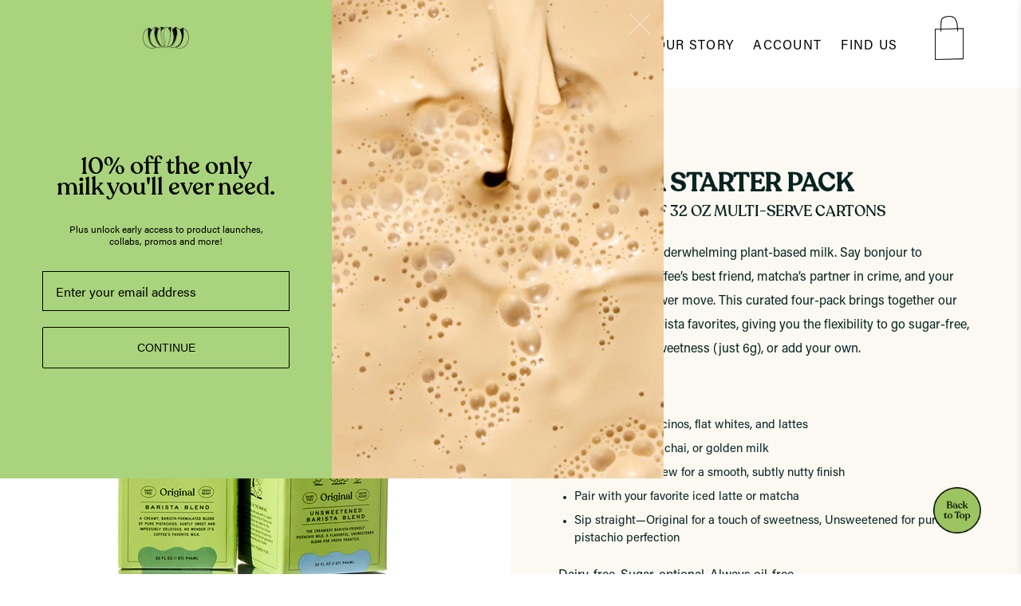

--- FILE ---
content_type: text/html; charset=utf-8
request_url: https://pistachiomilk.com/collections/barista-series/products/tache-barista-variety-pack
body_size: 61803
content:
<!DOCTYPE html>
<html class="no-js no-touch">
<head>
  <meta charset="utf-8">
  <meta http-equiv="X-UA-Compatible" content="IE=edge">
  <meta name="viewport" content="width=device-width" />

  <title>
    The Barista Starter Pack | Táche Pistachio Milk

    

    

    
      &ndash; TÁCHE 
    
  </title>

  
    <meta name="description" content="Skip the lines and craft your perfect pour at home. The Táche Barista Starter Pack delivers café-quality pistachio milk for every kind of drinker.">
  

  <style>
    html,body, a, button, h4, * {
  cursor: url(https://cdn.shopify.com/s/files/1/0483/2572/2268/files/Icons-Cursor.svg?v=1747916476) 10 10, auto!important;
}
    </style>

  <link href="//pistachiomilk.com/cdn/shop/t/68/assets/theme.css?v=36043291905870095421765893822" rel="stylesheet" type="text/css" media="all" />
  <link href="//pistachiomilk.com/cdn/shop/t/68/assets/ajax-cart.css?v=19357718029789402271765893736" rel="stylesheet" type="text/css" media="all" />
  
  <link href="https://d3hw6dc1ow8pp2.cloudfront.net/styles/main.min.css" rel="stylesheet" type="text/css">
<style type="text/css">
.okeReviews .okeReviews-reviewsWidget-header-controls-writeReview {
        display: inline-block;
    }
    .okeReviews .okeReviews-reviewsWidget.is-okeReviews-empty {
        display: block;
    }
</style>
<script type="application/json" id="oke-reviews-settings">
{"analyticsSettings":{"provider":"ua"},"disableInitialReviewsFetchOnProducts":false,"filtersEnabled":false,"initialReviewDisplayCount":5,"locale":"en","localeAndVariant":{"code":"en"},"omitMicrodata":true,"reviewSortOrder":"date","subscriberId":"e2ab7cce-b831-4c41-a543-92b2bd1116e7","widgetTemplateId":"featured-media","starRatingColor":"#DBEDD0","recorderPlus":true,"recorderQandaPlus":true}
</script>

  <link rel="stylesheet" type="text/css" href="https://dov7r31oq5dkj.cloudfront.net/e2ab7cce-b831-4c41-a543-92b2bd1116e7/widget-style-customisations.css?v=26fb5445-6324-47a5-a1a6-4db462e9d182">
  
  <link href="//pistachiomilk.com/cdn/shop/t/68/assets/slick.css?v=98340474046176884051765893787" rel="stylesheet" type="text/css" media="all" />
  
   

  <link href="//pistachiomilk.com/cdn/shop/t/68/assets/mycustom-mini.css?v=117410601029304831721765893775" rel="stylesheet" type="text/css" media="all" />
  
  
  
  <link href="//pistachiomilk.com/cdn/shop/t/68/assets/custom-style.scss.css?v=43161431990461425851765893821" rel="stylesheet" type="text/css" media="all" />
  <link href="//pistachiomilk.com/cdn/shop/t/68/assets/custom.scss.css?v=97634853775818698281765893821" rel="stylesheet" type="text/css" media="all" />
  <link href="//pistachiomilk.com/cdn/shop/t/68/assets/media.scss?v=142578273999474931251765893774" rel="stylesheet" type="text/css" media="all" />
  <link href="//pistachiomilk.com/cdn/shop/t/68/assets/he-style.css?v=127570916415126021271765893760" rel="stylesheet" type="text/css" media="all" />

  
  <link rel="shortcut icon" href="//pistachiomilk.com/cdn/shop/files/NewMapIcon_32x32.png?v=1733247183" type="image/png">


  
    <link rel="canonical" href="https://pistachiomilk.com/products/tache-barista-variety-pack" />
  

  















<meta property="og:site_name" content="TÁCHE ">
<meta property="og:url" content="https://pistachiomilk.com/products/tache-barista-variety-pack">
<meta property="og:title" content="Barista Starter Pack">
<meta property="og:type" content="website">
<meta property="og:description" content="Skip the lines and craft your perfect pour at home. The Táche Barista Starter Pack delivers café-quality pistachio milk for every kind of drinker.">




    
    
    

    
    
    <meta
      property="og:image"
      content="https://pistachiomilk.com/cdn/shop/files/Variety-Pack_1200x1500.jpg?v=1741017613"
    />
    <meta
      property="og:image:secure_url"
      content="https://pistachiomilk.com/cdn/shop/files/Variety-Pack_1200x1500.jpg?v=1741017613"
    />
    <meta property="og:image:width" content="1200" />
    <meta property="og:image:height" content="1500" />
    
    
    <meta property="og:image:alt" content="Barista pistachio milk pack with original and unsweetened" />
  









  <meta name="twitter:site" content="@https://www.linkedin.com/company/tachepistachio">








<meta name="twitter:title" content="The Barista Starter Pack | Táche Pistachio Milk">
<meta name="twitter:description" content="Skip the lines and craft your perfect pour at home. The Táche Barista Starter Pack delivers café-quality pistachio milk for every kind of drinker.">


    
    
    
      
      
      <meta name="twitter:card" content="summary">
    
    
    <meta
      property="twitter:image"
      content="https://pistachiomilk.com/cdn/shop/files/Variety-Pack_1200x1200_crop_center.jpg?v=1741017613"
    />
    <meta property="twitter:image:width" content="1200" />
    <meta property="twitter:image:height" content="1200" />
    
    
    <meta property="twitter:image:alt" content="Barista pistachio milk pack with original and unsweetened" />
  


  <script>window.performance && window.performance.mark && window.performance.mark('shopify.content_for_header.start');</script><meta name="facebook-domain-verification" content="g2c3pf9qi0j2rjj8eplollkxwsok99">
<meta name="facebook-domain-verification" content="40d62vvw2jn8pblft4hpbmioo6p5vy">
<meta id="shopify-digital-wallet" name="shopify-digital-wallet" content="/48325722268/digital_wallets/dialog">
<meta name="shopify-checkout-api-token" content="9269e1ca4e1614c1622988d799968108">
<meta id="in-context-paypal-metadata" data-shop-id="48325722268" data-venmo-supported="false" data-environment="production" data-locale="en_US" data-paypal-v4="true" data-currency="USD">
<link rel="alternate" type="application/json+oembed" href="https://pistachiomilk.com/products/tache-barista-variety-pack.oembed">
<script async="async" src="/checkouts/internal/preloads.js?locale=en-US"></script>
<link rel="preconnect" href="https://shop.app" crossorigin="anonymous">
<script async="async" src="https://shop.app/checkouts/internal/preloads.js?locale=en-US&shop_id=48325722268" crossorigin="anonymous"></script>
<script id="apple-pay-shop-capabilities" type="application/json">{"shopId":48325722268,"countryCode":"US","currencyCode":"USD","merchantCapabilities":["supports3DS"],"merchantId":"gid:\/\/shopify\/Shop\/48325722268","merchantName":"TÁCHE ","requiredBillingContactFields":["postalAddress","email"],"requiredShippingContactFields":["postalAddress","email"],"shippingType":"shipping","supportedNetworks":["visa","masterCard","amex","discover","elo","jcb"],"total":{"type":"pending","label":"TÁCHE ","amount":"1.00"},"shopifyPaymentsEnabled":true,"supportsSubscriptions":true}</script>
<script id="shopify-features" type="application/json">{"accessToken":"9269e1ca4e1614c1622988d799968108","betas":["rich-media-storefront-analytics"],"domain":"pistachiomilk.com","predictiveSearch":true,"shopId":48325722268,"locale":"en"}</script>
<script>var Shopify = Shopify || {};
Shopify.shop = "tachepistachio.myshopify.com";
Shopify.locale = "en";
Shopify.currency = {"active":"USD","rate":"1.0"};
Shopify.country = "US";
Shopify.theme = {"name":"12\/26 - New Year Updates","id":156929622269,"schema_name":"Atlantic","schema_version":"14.5.1","theme_store_id":null,"role":"main"};
Shopify.theme.handle = "null";
Shopify.theme.style = {"id":null,"handle":null};
Shopify.cdnHost = "pistachiomilk.com/cdn";
Shopify.routes = Shopify.routes || {};
Shopify.routes.root = "/";</script>
<script type="module">!function(o){(o.Shopify=o.Shopify||{}).modules=!0}(window);</script>
<script>!function(o){function n(){var o=[];function n(){o.push(Array.prototype.slice.apply(arguments))}return n.q=o,n}var t=o.Shopify=o.Shopify||{};t.loadFeatures=n(),t.autoloadFeatures=n()}(window);</script>
<script>
  window.ShopifyPay = window.ShopifyPay || {};
  window.ShopifyPay.apiHost = "shop.app\/pay";
  window.ShopifyPay.redirectState = null;
</script>
<script id="shop-js-analytics" type="application/json">{"pageType":"product"}</script>
<script defer="defer" async type="module" src="//pistachiomilk.com/cdn/shopifycloud/shop-js/modules/v2/client.init-shop-cart-sync_CG-L-Qzi.en.esm.js"></script>
<script defer="defer" async type="module" src="//pistachiomilk.com/cdn/shopifycloud/shop-js/modules/v2/chunk.common_B8yXDTDb.esm.js"></script>
<script type="module">
  await import("//pistachiomilk.com/cdn/shopifycloud/shop-js/modules/v2/client.init-shop-cart-sync_CG-L-Qzi.en.esm.js");
await import("//pistachiomilk.com/cdn/shopifycloud/shop-js/modules/v2/chunk.common_B8yXDTDb.esm.js");

  window.Shopify.SignInWithShop?.initShopCartSync?.({"fedCMEnabled":true,"windoidEnabled":true});

</script>
<script defer="defer" async type="module" src="//pistachiomilk.com/cdn/shopifycloud/shop-js/modules/v2/client.payment-terms_BFsudFhJ.en.esm.js"></script>
<script defer="defer" async type="module" src="//pistachiomilk.com/cdn/shopifycloud/shop-js/modules/v2/chunk.common_B8yXDTDb.esm.js"></script>
<script defer="defer" async type="module" src="//pistachiomilk.com/cdn/shopifycloud/shop-js/modules/v2/chunk.modal_dvVUSHam.esm.js"></script>
<script type="module">
  await import("//pistachiomilk.com/cdn/shopifycloud/shop-js/modules/v2/client.payment-terms_BFsudFhJ.en.esm.js");
await import("//pistachiomilk.com/cdn/shopifycloud/shop-js/modules/v2/chunk.common_B8yXDTDb.esm.js");
await import("//pistachiomilk.com/cdn/shopifycloud/shop-js/modules/v2/chunk.modal_dvVUSHam.esm.js");

  
</script>
<script>
  window.Shopify = window.Shopify || {};
  if (!window.Shopify.featureAssets) window.Shopify.featureAssets = {};
  window.Shopify.featureAssets['shop-js'] = {"shop-cart-sync":["modules/v2/client.shop-cart-sync_C7TtgCZT.en.esm.js","modules/v2/chunk.common_B8yXDTDb.esm.js"],"shop-button":["modules/v2/client.shop-button_aOcg-RjH.en.esm.js","modules/v2/chunk.common_B8yXDTDb.esm.js"],"init-fed-cm":["modules/v2/client.init-fed-cm_DGh7x7ZX.en.esm.js","modules/v2/chunk.common_B8yXDTDb.esm.js"],"init-windoid":["modules/v2/client.init-windoid_C5PxDKWE.en.esm.js","modules/v2/chunk.common_B8yXDTDb.esm.js"],"init-shop-email-lookup-coordinator":["modules/v2/client.init-shop-email-lookup-coordinator_D-37GF_a.en.esm.js","modules/v2/chunk.common_B8yXDTDb.esm.js"],"shop-cash-offers":["modules/v2/client.shop-cash-offers_DkchToOx.en.esm.js","modules/v2/chunk.common_B8yXDTDb.esm.js","modules/v2/chunk.modal_dvVUSHam.esm.js"],"init-shop-cart-sync":["modules/v2/client.init-shop-cart-sync_CG-L-Qzi.en.esm.js","modules/v2/chunk.common_B8yXDTDb.esm.js"],"shop-toast-manager":["modules/v2/client.shop-toast-manager_BmSBWum3.en.esm.js","modules/v2/chunk.common_B8yXDTDb.esm.js"],"pay-button":["modules/v2/client.pay-button_Cw45D1uM.en.esm.js","modules/v2/chunk.common_B8yXDTDb.esm.js"],"avatar":["modules/v2/client.avatar_BTnouDA3.en.esm.js"],"shop-login-button":["modules/v2/client.shop-login-button_DrVPCwAQ.en.esm.js","modules/v2/chunk.common_B8yXDTDb.esm.js","modules/v2/chunk.modal_dvVUSHam.esm.js"],"init-customer-accounts":["modules/v2/client.init-customer-accounts_BNYsaOzg.en.esm.js","modules/v2/client.shop-login-button_DrVPCwAQ.en.esm.js","modules/v2/chunk.common_B8yXDTDb.esm.js","modules/v2/chunk.modal_dvVUSHam.esm.js"],"init-customer-accounts-sign-up":["modules/v2/client.init-customer-accounts-sign-up_pIEGEpjr.en.esm.js","modules/v2/client.shop-login-button_DrVPCwAQ.en.esm.js","modules/v2/chunk.common_B8yXDTDb.esm.js","modules/v2/chunk.modal_dvVUSHam.esm.js"],"init-shop-for-new-customer-accounts":["modules/v2/client.init-shop-for-new-customer-accounts_BIu2e6le.en.esm.js","modules/v2/client.shop-login-button_DrVPCwAQ.en.esm.js","modules/v2/chunk.common_B8yXDTDb.esm.js","modules/v2/chunk.modal_dvVUSHam.esm.js"],"shop-follow-button":["modules/v2/client.shop-follow-button_B6YY9G4U.en.esm.js","modules/v2/chunk.common_B8yXDTDb.esm.js","modules/v2/chunk.modal_dvVUSHam.esm.js"],"lead-capture":["modules/v2/client.lead-capture_o2hOda6W.en.esm.js","modules/v2/chunk.common_B8yXDTDb.esm.js","modules/v2/chunk.modal_dvVUSHam.esm.js"],"checkout-modal":["modules/v2/client.checkout-modal_NoX7b1qq.en.esm.js","modules/v2/chunk.common_B8yXDTDb.esm.js","modules/v2/chunk.modal_dvVUSHam.esm.js"],"shop-login":["modules/v2/client.shop-login_DA8-MZ-E.en.esm.js","modules/v2/chunk.common_B8yXDTDb.esm.js","modules/v2/chunk.modal_dvVUSHam.esm.js"],"payment-terms":["modules/v2/client.payment-terms_BFsudFhJ.en.esm.js","modules/v2/chunk.common_B8yXDTDb.esm.js","modules/v2/chunk.modal_dvVUSHam.esm.js"]};
</script>
<script>(function() {
  var isLoaded = false;
  function asyncLoad() {
    if (isLoaded) return;
    isLoaded = true;
    var urls = ["https:\/\/static.klaviyo.com\/onsite\/js\/klaviyo.js?company_id=Yas2Y4\u0026shop=tachepistachio.myshopify.com","https:\/\/d3hw6dc1ow8pp2.cloudfront.net\/reviewsWidget.min.js?shop=tachepistachio.myshopify.com","https:\/\/static.klaviyo.com\/onsite\/js\/klaviyo.js?company_id=WqY3Te\u0026shop=tachepistachio.myshopify.com","https:\/\/static.shareasale.com\/json\/shopify\/deduplication.js?shop=tachepistachio.myshopify.com","\/\/app.backinstock.org\/widget\/30138_1675165951.js?category=bis\u0026v=6\u0026shop=tachepistachio.myshopify.com","https:\/\/static.shareasale.com\/json\/shopify\/shareasale-tracking.js?sasmid=103715\u0026ssmtid=19038\u0026shop=tachepistachio.myshopify.com","https:\/\/cdn.shopify.com\/s\/files\/1\/0483\/2572\/2268\/t\/46\/assets\/lNESxotL8V8GWEkS.js?v=1699317573\u0026shopId=42759\u0026shop=tachepistachio.myshopify.com","\/\/cdn.app.metorik.com\/js\/shopify\/mtk.js?shop=tachepistachio.myshopify.com"];
    for (var i = 0; i < urls.length; i++) {
      var s = document.createElement('script');
      s.type = 'text/javascript';
      s.async = true;
      s.src = urls[i];
      var x = document.getElementsByTagName('script')[0];
      x.parentNode.insertBefore(s, x);
    }
  };
  if(window.attachEvent) {
    window.attachEvent('onload', asyncLoad);
  } else {
    window.addEventListener('load', asyncLoad, false);
  }
})();</script>
<script id="__st">var __st={"a":48325722268,"offset":-18000,"reqid":"08493cee-5bbb-4672-80ad-fe9cb216fe8e-1767807648","pageurl":"pistachiomilk.com\/collections\/barista-series\/products\/tache-barista-variety-pack","u":"6732f8794572","p":"product","rtyp":"product","rid":8205042745597};</script>
<script>window.ShopifyPaypalV4VisibilityTracking = true;</script>
<script id="captcha-bootstrap">!function(){'use strict';const t='contact',e='account',n='new_comment',o=[[t,t],['blogs',n],['comments',n],[t,'customer']],c=[[e,'customer_login'],[e,'guest_login'],[e,'recover_customer_password'],[e,'create_customer']],r=t=>t.map((([t,e])=>`form[action*='/${t}']:not([data-nocaptcha='true']) input[name='form_type'][value='${e}']`)).join(','),a=t=>()=>t?[...document.querySelectorAll(t)].map((t=>t.form)):[];function s(){const t=[...o],e=r(t);return a(e)}const i='password',u='form_key',d=['recaptcha-v3-token','g-recaptcha-response','h-captcha-response',i],f=()=>{try{return window.sessionStorage}catch{return}},m='__shopify_v',_=t=>t.elements[u];function p(t,e,n=!1){try{const o=window.sessionStorage,c=JSON.parse(o.getItem(e)),{data:r}=function(t){const{data:e,action:n}=t;return t[m]||n?{data:e,action:n}:{data:t,action:n}}(c);for(const[e,n]of Object.entries(r))t.elements[e]&&(t.elements[e].value=n);n&&o.removeItem(e)}catch(o){console.error('form repopulation failed',{error:o})}}const l='form_type',E='cptcha';function T(t){t.dataset[E]=!0}const w=window,h=w.document,L='Shopify',v='ce_forms',y='captcha';let A=!1;((t,e)=>{const n=(g='f06e6c50-85a8-45c8-87d0-21a2b65856fe',I='https://cdn.shopify.com/shopifycloud/storefront-forms-hcaptcha/ce_storefront_forms_captcha_hcaptcha.v1.5.2.iife.js',D={infoText:'Protected by hCaptcha',privacyText:'Privacy',termsText:'Terms'},(t,e,n)=>{const o=w[L][v],c=o.bindForm;if(c)return c(t,g,e,D).then(n);var r;o.q.push([[t,g,e,D],n]),r=I,A||(h.body.append(Object.assign(h.createElement('script'),{id:'captcha-provider',async:!0,src:r})),A=!0)});var g,I,D;w[L]=w[L]||{},w[L][v]=w[L][v]||{},w[L][v].q=[],w[L][y]=w[L][y]||{},w[L][y].protect=function(t,e){n(t,void 0,e),T(t)},Object.freeze(w[L][y]),function(t,e,n,w,h,L){const[v,y,A,g]=function(t,e,n){const i=e?o:[],u=t?c:[],d=[...i,...u],f=r(d),m=r(i),_=r(d.filter((([t,e])=>n.includes(e))));return[a(f),a(m),a(_),s()]}(w,h,L),I=t=>{const e=t.target;return e instanceof HTMLFormElement?e:e&&e.form},D=t=>v().includes(t);t.addEventListener('submit',(t=>{const e=I(t);if(!e)return;const n=D(e)&&!e.dataset.hcaptchaBound&&!e.dataset.recaptchaBound,o=_(e),c=g().includes(e)&&(!o||!o.value);(n||c)&&t.preventDefault(),c&&!n&&(function(t){try{if(!f())return;!function(t){const e=f();if(!e)return;const n=_(t);if(!n)return;const o=n.value;o&&e.removeItem(o)}(t);const e=Array.from(Array(32),(()=>Math.random().toString(36)[2])).join('');!function(t,e){_(t)||t.append(Object.assign(document.createElement('input'),{type:'hidden',name:u})),t.elements[u].value=e}(t,e),function(t,e){const n=f();if(!n)return;const o=[...t.querySelectorAll(`input[type='${i}']`)].map((({name:t})=>t)),c=[...d,...o],r={};for(const[a,s]of new FormData(t).entries())c.includes(a)||(r[a]=s);n.setItem(e,JSON.stringify({[m]:1,action:t.action,data:r}))}(t,e)}catch(e){console.error('failed to persist form',e)}}(e),e.submit())}));const S=(t,e)=>{t&&!t.dataset[E]&&(n(t,e.some((e=>e===t))),T(t))};for(const o of['focusin','change'])t.addEventListener(o,(t=>{const e=I(t);D(e)&&S(e,y())}));const B=e.get('form_key'),M=e.get(l),P=B&&M;t.addEventListener('DOMContentLoaded',(()=>{const t=y();if(P)for(const e of t)e.elements[l].value===M&&p(e,B);[...new Set([...A(),...v().filter((t=>'true'===t.dataset.shopifyCaptcha))])].forEach((e=>S(e,t)))}))}(h,new URLSearchParams(w.location.search),n,t,e,['guest_login'])})(!0,!0)}();</script>
<script integrity="sha256-4kQ18oKyAcykRKYeNunJcIwy7WH5gtpwJnB7kiuLZ1E=" data-source-attribution="shopify.loadfeatures" defer="defer" src="//pistachiomilk.com/cdn/shopifycloud/storefront/assets/storefront/load_feature-a0a9edcb.js" crossorigin="anonymous"></script>
<script crossorigin="anonymous" defer="defer" src="//pistachiomilk.com/cdn/shopifycloud/storefront/assets/shopify_pay/storefront-65b4c6d7.js?v=20250812"></script>
<script data-source-attribution="shopify.dynamic_checkout.dynamic.init">var Shopify=Shopify||{};Shopify.PaymentButton=Shopify.PaymentButton||{isStorefrontPortableWallets:!0,init:function(){window.Shopify.PaymentButton.init=function(){};var t=document.createElement("script");t.src="https://pistachiomilk.com/cdn/shopifycloud/portable-wallets/latest/portable-wallets.en.js",t.type="module",document.head.appendChild(t)}};
</script>
<script data-source-attribution="shopify.dynamic_checkout.buyer_consent">
  function portableWalletsHideBuyerConsent(e){var t=document.getElementById("shopify-buyer-consent"),n=document.getElementById("shopify-subscription-policy-button");t&&n&&(t.classList.add("hidden"),t.setAttribute("aria-hidden","true"),n.removeEventListener("click",e))}function portableWalletsShowBuyerConsent(e){var t=document.getElementById("shopify-buyer-consent"),n=document.getElementById("shopify-subscription-policy-button");t&&n&&(t.classList.remove("hidden"),t.removeAttribute("aria-hidden"),n.addEventListener("click",e))}window.Shopify?.PaymentButton&&(window.Shopify.PaymentButton.hideBuyerConsent=portableWalletsHideBuyerConsent,window.Shopify.PaymentButton.showBuyerConsent=portableWalletsShowBuyerConsent);
</script>
<script data-source-attribution="shopify.dynamic_checkout.cart.bootstrap">document.addEventListener("DOMContentLoaded",(function(){function t(){return document.querySelector("shopify-accelerated-checkout-cart, shopify-accelerated-checkout")}if(t())Shopify.PaymentButton.init();else{new MutationObserver((function(e,n){t()&&(Shopify.PaymentButton.init(),n.disconnect())})).observe(document.body,{childList:!0,subtree:!0})}}));
</script>
<link id="shopify-accelerated-checkout-styles" rel="stylesheet" media="screen" href="https://pistachiomilk.com/cdn/shopifycloud/portable-wallets/latest/accelerated-checkout-backwards-compat.css" crossorigin="anonymous">
<style id="shopify-accelerated-checkout-cart">
        #shopify-buyer-consent {
  margin-top: 1em;
  display: inline-block;
  width: 100%;
}

#shopify-buyer-consent.hidden {
  display: none;
}

#shopify-subscription-policy-button {
  background: none;
  border: none;
  padding: 0;
  text-decoration: underline;
  font-size: inherit;
  cursor: pointer;
}

#shopify-subscription-policy-button::before {
  box-shadow: none;
}

      </style>

<script>window.performance && window.performance.mark && window.performance.mark('shopify.content_for_header.end');</script>

  <script>
    document.documentElement.className=document.documentElement.className.replace(/\bno-js\b/,'js');
    if(window.Shopify&&window.Shopify.designMode)document.documentElement.className+=' in-theme-editor';
    if(('ontouchstart' in window)||window.DocumentTouch&&document instanceof DocumentTouch)document.documentElement.className=document.documentElement.className.replace(/\bno-touch\b/,'has-touch');
  </script>
<script src="https://www.googleoptimize.com/optimize.js?id=OPT-TQ52R6B"></script>
  <script>
  window.Theme = {};
  Theme.version = "14.5.1";
  Theme.products = new Array();
  Theme.shippingCalcErrorMessage = "Error: zip / postal code --error_message--";
  Theme.shippingCalcMultiRates = "There are --number_of_rates-- shipping rates available for --address--, starting at --rate--.";
  Theme.shippingCalcOneRate = "There is one shipping rate available for --address--.";
  Theme.shippingCalcNoRates = "We do not ship to this destination.";
  Theme.shippingCalcRateValues = "--rate_title-- at --rate--";
  Theme.userLoggedIn = false;
  Theme.userAddress = '';
  Theme.centerHeader = false;

  Theme.cartItemsOne = "item";
  Theme.cartItemsOther = "items";

  Theme.addToCart = "Add to cart";
  Theme.soldOut = "Sold out";
  Theme.unavailable = "Unavailable";
  Theme.routes = {
    "root_url": "/",
    "account_url": "/account",
    "account_login_url": "https://pistachiomilk.com/customer_authentication/redirect?locale=en&region_country=US",
    "account_logout_url": "/account/logout",
    "account_register_url": "https://shopify.com/48325722268/account?locale=en",
    "account_addresses_url": "/account/addresses",
    "collections_url": "/collections",
    "all_products_collection_url": "/collections/all",
    "search_url": "/search",
    "cart_url": "/cart",
    "cart_add_url": "/cart/add",
    "cart_change_url": "/cart/change",
    "cart_clear_url": "/cart/clear",
    "product_recommendations_url": "/recommendations/products"
  };
</script>

 <link rel="stylesheet" href="//pistachiomilk.com/cdn/shop/t/68/assets/previewer.css?v=67753552242900549541765893783" />
<script src="//pistachiomilk.com/cdn/shop/t/68/assets/previewer.js?v=86575718276081664751765893783" type="text/javascript" defer></script>
<link rel="stylesheet" href="//pistachiomilk.com/cdn/shop/t/68/assets/slick.css?v=98340474046176884051765893787" />

 
  <style>
   .needsclick.kl-private-reset-css-Xuajs1 {
    max-height: 100vh !important;
}

</style>

  
 <!-- BEGIN app block: shopify://apps/klaviyo-email-marketing-sms/blocks/klaviyo-onsite-embed/2632fe16-c075-4321-a88b-50b567f42507 -->












  <script async src="https://static.klaviyo.com/onsite/js/Yas2Y4/klaviyo.js?company_id=Yas2Y4"></script>
  <script>!function(){if(!window.klaviyo){window._klOnsite=window._klOnsite||[];try{window.klaviyo=new Proxy({},{get:function(n,i){return"push"===i?function(){var n;(n=window._klOnsite).push.apply(n,arguments)}:function(){for(var n=arguments.length,o=new Array(n),w=0;w<n;w++)o[w]=arguments[w];var t="function"==typeof o[o.length-1]?o.pop():void 0,e=new Promise((function(n){window._klOnsite.push([i].concat(o,[function(i){t&&t(i),n(i)}]))}));return e}}})}catch(n){window.klaviyo=window.klaviyo||[],window.klaviyo.push=function(){var n;(n=window._klOnsite).push.apply(n,arguments)}}}}();</script>

  
    <script id="viewed_product">
      if (item == null) {
        var _learnq = _learnq || [];

        var MetafieldReviews = null
        var MetafieldYotpoRating = null
        var MetafieldYotpoCount = null
        var MetafieldLooxRating = null
        var MetafieldLooxCount = null
        var okendoProduct = null
        var okendoProductReviewCount = null
        var okendoProductReviewAverageValue = null
        try {
          // The following fields are used for Customer Hub recently viewed in order to add reviews.
          // This information is not part of __kla_viewed. Instead, it is part of __kla_viewed_reviewed_items
          MetafieldReviews = {"rating":{"scale_min":"1.0","scale_max":"5.0","value":"4.9"},"rating_count":30};
          MetafieldYotpoRating = null
          MetafieldYotpoCount = null
          MetafieldLooxRating = null
          MetafieldLooxCount = null

          okendoProduct = {"reviewCount":30,"reviewAverageValue":"4.9"}
          // If the okendo metafield is not legacy, it will error, which then requires the new json formatted data
          if (okendoProduct && 'error' in okendoProduct) {
            okendoProduct = null
          }
          okendoProductReviewCount = okendoProduct ? okendoProduct.reviewCount : null
          okendoProductReviewAverageValue = okendoProduct ? okendoProduct.reviewAverageValue : null
        } catch (error) {
          console.error('Error in Klaviyo onsite reviews tracking:', error);
        }

        var item = {
          Name: "Barista Starter Pack",
          ProductID: 8205042745597,
          Categories: ["All","Barista Series","Exclude from Box Tags","Home page"],
          ImageURL: "https://pistachiomilk.com/cdn/shop/files/Variety-Pack_grande.jpg?v=1741017613",
          URL: "https://pistachiomilk.com/products/tache-barista-variety-pack",
          Brand: "Táche Pistachio Milk",
          Price: "$39.00",
          Value: "39.00",
          CompareAtPrice: "$0.00"
        };
        _learnq.push(['track', 'Viewed Product', item]);
        _learnq.push(['trackViewedItem', {
          Title: item.Name,
          ItemId: item.ProductID,
          Categories: item.Categories,
          ImageUrl: item.ImageURL,
          Url: item.URL,
          Metadata: {
            Brand: item.Brand,
            Price: item.Price,
            Value: item.Value,
            CompareAtPrice: item.CompareAtPrice
          },
          metafields:{
            reviews: MetafieldReviews,
            yotpo:{
              rating: MetafieldYotpoRating,
              count: MetafieldYotpoCount,
            },
            loox:{
              rating: MetafieldLooxRating,
              count: MetafieldLooxCount,
            },
            okendo: {
              rating: okendoProductReviewAverageValue,
              count: okendoProductReviewCount,
            }
          }
        }]);
      }
    </script>
  




  <script>
    window.klaviyoReviewsProductDesignMode = false
  </script>







<!-- END app block --><link href="https://monorail-edge.shopifysvc.com" rel="dns-prefetch">
<script>(function(){if ("sendBeacon" in navigator && "performance" in window) {try {var session_token_from_headers = performance.getEntriesByType('navigation')[0].serverTiming.find(x => x.name == '_s').description;} catch {var session_token_from_headers = undefined;}var session_cookie_matches = document.cookie.match(/_shopify_s=([^;]*)/);var session_token_from_cookie = session_cookie_matches && session_cookie_matches.length === 2 ? session_cookie_matches[1] : "";var session_token = session_token_from_headers || session_token_from_cookie || "";function handle_abandonment_event(e) {var entries = performance.getEntries().filter(function(entry) {return /monorail-edge.shopifysvc.com/.test(entry.name);});if (!window.abandonment_tracked && entries.length === 0) {window.abandonment_tracked = true;var currentMs = Date.now();var navigation_start = performance.timing.navigationStart;var payload = {shop_id: 48325722268,url: window.location.href,navigation_start,duration: currentMs - navigation_start,session_token,page_type: "product"};window.navigator.sendBeacon("https://monorail-edge.shopifysvc.com/v1/produce", JSON.stringify({schema_id: "online_store_buyer_site_abandonment/1.1",payload: payload,metadata: {event_created_at_ms: currentMs,event_sent_at_ms: currentMs}}));}}window.addEventListener('pagehide', handle_abandonment_event);}}());</script>
<script id="web-pixels-manager-setup">(function e(e,d,r,n,o){if(void 0===o&&(o={}),!Boolean(null===(a=null===(i=window.Shopify)||void 0===i?void 0:i.analytics)||void 0===a?void 0:a.replayQueue)){var i,a;window.Shopify=window.Shopify||{};var t=window.Shopify;t.analytics=t.analytics||{};var s=t.analytics;s.replayQueue=[],s.publish=function(e,d,r){return s.replayQueue.push([e,d,r]),!0};try{self.performance.mark("wpm:start")}catch(e){}var l=function(){var e={modern:/Edge?\/(1{2}[4-9]|1[2-9]\d|[2-9]\d{2}|\d{4,})\.\d+(\.\d+|)|Firefox\/(1{2}[4-9]|1[2-9]\d|[2-9]\d{2}|\d{4,})\.\d+(\.\d+|)|Chrom(ium|e)\/(9{2}|\d{3,})\.\d+(\.\d+|)|(Maci|X1{2}).+ Version\/(15\.\d+|(1[6-9]|[2-9]\d|\d{3,})\.\d+)([,.]\d+|)( \(\w+\)|)( Mobile\/\w+|) Safari\/|Chrome.+OPR\/(9{2}|\d{3,})\.\d+\.\d+|(CPU[ +]OS|iPhone[ +]OS|CPU[ +]iPhone|CPU IPhone OS|CPU iPad OS)[ +]+(15[._]\d+|(1[6-9]|[2-9]\d|\d{3,})[._]\d+)([._]\d+|)|Android:?[ /-](13[3-9]|1[4-9]\d|[2-9]\d{2}|\d{4,})(\.\d+|)(\.\d+|)|Android.+Firefox\/(13[5-9]|1[4-9]\d|[2-9]\d{2}|\d{4,})\.\d+(\.\d+|)|Android.+Chrom(ium|e)\/(13[3-9]|1[4-9]\d|[2-9]\d{2}|\d{4,})\.\d+(\.\d+|)|SamsungBrowser\/([2-9]\d|\d{3,})\.\d+/,legacy:/Edge?\/(1[6-9]|[2-9]\d|\d{3,})\.\d+(\.\d+|)|Firefox\/(5[4-9]|[6-9]\d|\d{3,})\.\d+(\.\d+|)|Chrom(ium|e)\/(5[1-9]|[6-9]\d|\d{3,})\.\d+(\.\d+|)([\d.]+$|.*Safari\/(?![\d.]+ Edge\/[\d.]+$))|(Maci|X1{2}).+ Version\/(10\.\d+|(1[1-9]|[2-9]\d|\d{3,})\.\d+)([,.]\d+|)( \(\w+\)|)( Mobile\/\w+|) Safari\/|Chrome.+OPR\/(3[89]|[4-9]\d|\d{3,})\.\d+\.\d+|(CPU[ +]OS|iPhone[ +]OS|CPU[ +]iPhone|CPU IPhone OS|CPU iPad OS)[ +]+(10[._]\d+|(1[1-9]|[2-9]\d|\d{3,})[._]\d+)([._]\d+|)|Android:?[ /-](13[3-9]|1[4-9]\d|[2-9]\d{2}|\d{4,})(\.\d+|)(\.\d+|)|Mobile Safari.+OPR\/([89]\d|\d{3,})\.\d+\.\d+|Android.+Firefox\/(13[5-9]|1[4-9]\d|[2-9]\d{2}|\d{4,})\.\d+(\.\d+|)|Android.+Chrom(ium|e)\/(13[3-9]|1[4-9]\d|[2-9]\d{2}|\d{4,})\.\d+(\.\d+|)|Android.+(UC? ?Browser|UCWEB|U3)[ /]?(15\.([5-9]|\d{2,})|(1[6-9]|[2-9]\d|\d{3,})\.\d+)\.\d+|SamsungBrowser\/(5\.\d+|([6-9]|\d{2,})\.\d+)|Android.+MQ{2}Browser\/(14(\.(9|\d{2,})|)|(1[5-9]|[2-9]\d|\d{3,})(\.\d+|))(\.\d+|)|K[Aa][Ii]OS\/(3\.\d+|([4-9]|\d{2,})\.\d+)(\.\d+|)/},d=e.modern,r=e.legacy,n=navigator.userAgent;return n.match(d)?"modern":n.match(r)?"legacy":"unknown"}(),u="modern"===l?"modern":"legacy",c=(null!=n?n:{modern:"",legacy:""})[u],f=function(e){return[e.baseUrl,"/wpm","/b",e.hashVersion,"modern"===e.buildTarget?"m":"l",".js"].join("")}({baseUrl:d,hashVersion:r,buildTarget:u}),m=function(e){var d=e.version,r=e.bundleTarget,n=e.surface,o=e.pageUrl,i=e.monorailEndpoint;return{emit:function(e){var a=e.status,t=e.errorMsg,s=(new Date).getTime(),l=JSON.stringify({metadata:{event_sent_at_ms:s},events:[{schema_id:"web_pixels_manager_load/3.1",payload:{version:d,bundle_target:r,page_url:o,status:a,surface:n,error_msg:t},metadata:{event_created_at_ms:s}}]});if(!i)return console&&console.warn&&console.warn("[Web Pixels Manager] No Monorail endpoint provided, skipping logging."),!1;try{return self.navigator.sendBeacon.bind(self.navigator)(i,l)}catch(e){}var u=new XMLHttpRequest;try{return u.open("POST",i,!0),u.setRequestHeader("Content-Type","text/plain"),u.send(l),!0}catch(e){return console&&console.warn&&console.warn("[Web Pixels Manager] Got an unhandled error while logging to Monorail."),!1}}}}({version:r,bundleTarget:l,surface:e.surface,pageUrl:self.location.href,monorailEndpoint:e.monorailEndpoint});try{o.browserTarget=l,function(e){var d=e.src,r=e.async,n=void 0===r||r,o=e.onload,i=e.onerror,a=e.sri,t=e.scriptDataAttributes,s=void 0===t?{}:t,l=document.createElement("script"),u=document.querySelector("head"),c=document.querySelector("body");if(l.async=n,l.src=d,a&&(l.integrity=a,l.crossOrigin="anonymous"),s)for(var f in s)if(Object.prototype.hasOwnProperty.call(s,f))try{l.dataset[f]=s[f]}catch(e){}if(o&&l.addEventListener("load",o),i&&l.addEventListener("error",i),u)u.appendChild(l);else{if(!c)throw new Error("Did not find a head or body element to append the script");c.appendChild(l)}}({src:f,async:!0,onload:function(){if(!function(){var e,d;return Boolean(null===(d=null===(e=window.Shopify)||void 0===e?void 0:e.analytics)||void 0===d?void 0:d.initialized)}()){var d=window.webPixelsManager.init(e)||void 0;if(d){var r=window.Shopify.analytics;r.replayQueue.forEach((function(e){var r=e[0],n=e[1],o=e[2];d.publishCustomEvent(r,n,o)})),r.replayQueue=[],r.publish=d.publishCustomEvent,r.visitor=d.visitor,r.initialized=!0}}},onerror:function(){return m.emit({status:"failed",errorMsg:"".concat(f," has failed to load")})},sri:function(e){var d=/^sha384-[A-Za-z0-9+/=]+$/;return"string"==typeof e&&d.test(e)}(c)?c:"",scriptDataAttributes:o}),m.emit({status:"loading"})}catch(e){m.emit({status:"failed",errorMsg:(null==e?void 0:e.message)||"Unknown error"})}}})({shopId: 48325722268,storefrontBaseUrl: "https://pistachiomilk.com",extensionsBaseUrl: "https://extensions.shopifycdn.com/cdn/shopifycloud/web-pixels-manager",monorailEndpoint: "https://monorail-edge.shopifysvc.com/unstable/produce_batch",surface: "storefront-renderer",enabledBetaFlags: ["2dca8a86","a0d5f9d2"],webPixelsConfigList: [{"id":"1739817213","configuration":"{\"pixelCode\":\"D4TNP7JC77UAM9QNSOA0\"}","eventPayloadVersion":"v1","runtimeContext":"STRICT","scriptVersion":"22e92c2ad45662f435e4801458fb78cc","type":"APP","apiClientId":4383523,"privacyPurposes":["ANALYTICS","MARKETING","SALE_OF_DATA"],"dataSharingAdjustments":{"protectedCustomerApprovalScopes":["read_customer_address","read_customer_email","read_customer_name","read_customer_personal_data","read_customer_phone"]}},{"id":"1683357949","configuration":"{}","eventPayloadVersion":"v1","runtimeContext":"STRICT","scriptVersion":"705479d021859bdf9cd4598589a4acf4","type":"APP","apiClientId":30400643073,"privacyPurposes":["ANALYTICS"],"dataSharingAdjustments":{"protectedCustomerApprovalScopes":["read_customer_address","read_customer_email","read_customer_name","read_customer_personal_data","read_customer_phone"]}},{"id":"1441726717","configuration":"{\"accountID\":\"Yas2Y4\",\"webPixelConfig\":\"eyJlbmFibGVBZGRlZFRvQ2FydEV2ZW50cyI6IHRydWV9\"}","eventPayloadVersion":"v1","runtimeContext":"STRICT","scriptVersion":"524f6c1ee37bacdca7657a665bdca589","type":"APP","apiClientId":123074,"privacyPurposes":["ANALYTICS","MARKETING"],"dataSharingAdjustments":{"protectedCustomerApprovalScopes":["read_customer_address","read_customer_email","read_customer_name","read_customer_personal_data","read_customer_phone"]}},{"id":"1030062333","configuration":"{\"masterTagID\":\"33465\",\"merchantID\":\"103715\",\"appPath\":\"https:\/\/daedalus.shareasale.com\",\"storeID\":\"NaN\",\"xTypeMode\":\"null\",\"xTypeValue\":\"NaN\",\"channelDedup\":\"NaN\"}","eventPayloadVersion":"v1","runtimeContext":"STRICT","scriptVersion":"f300cca684872f2df140f714437af558","type":"APP","apiClientId":4929191,"privacyPurposes":["ANALYTICS","MARKETING"],"dataSharingAdjustments":{"protectedCustomerApprovalScopes":["read_customer_personal_data"]}},{"id":"507674877","configuration":"{\"config\":\"{\\\"pixel_id\\\":\\\"G-FP0GZN5QSZ\\\",\\\"gtag_events\\\":[{\\\"type\\\":\\\"purchase\\\",\\\"action_label\\\":\\\"G-FP0GZN5QSZ\\\"},{\\\"type\\\":\\\"page_view\\\",\\\"action_label\\\":\\\"G-FP0GZN5QSZ\\\"},{\\\"type\\\":\\\"view_item\\\",\\\"action_label\\\":\\\"G-FP0GZN5QSZ\\\"},{\\\"type\\\":\\\"search\\\",\\\"action_label\\\":\\\"G-FP0GZN5QSZ\\\"},{\\\"type\\\":\\\"add_to_cart\\\",\\\"action_label\\\":\\\"G-FP0GZN5QSZ\\\"},{\\\"type\\\":\\\"begin_checkout\\\",\\\"action_label\\\":\\\"G-FP0GZN5QSZ\\\"},{\\\"type\\\":\\\"add_payment_info\\\",\\\"action_label\\\":\\\"G-FP0GZN5QSZ\\\"}],\\\"enable_monitoring_mode\\\":false}\"}","eventPayloadVersion":"v1","runtimeContext":"OPEN","scriptVersion":"b2a88bafab3e21179ed38636efcd8a93","type":"APP","apiClientId":1780363,"privacyPurposes":[],"dataSharingAdjustments":{"protectedCustomerApprovalScopes":["read_customer_address","read_customer_email","read_customer_name","read_customer_personal_data","read_customer_phone"]}},{"id":"173932797","configuration":"{\"pixel_id\":\"2869814986579811\",\"pixel_type\":\"facebook_pixel\",\"metaapp_system_user_token\":\"-\"}","eventPayloadVersion":"v1","runtimeContext":"OPEN","scriptVersion":"ca16bc87fe92b6042fbaa3acc2fbdaa6","type":"APP","apiClientId":2329312,"privacyPurposes":["ANALYTICS","MARKETING","SALE_OF_DATA"],"dataSharingAdjustments":{"protectedCustomerApprovalScopes":["read_customer_address","read_customer_email","read_customer_name","read_customer_personal_data","read_customer_phone"]}},{"id":"56361213","configuration":"{\"tagID\":\"2613172420896\"}","eventPayloadVersion":"v1","runtimeContext":"STRICT","scriptVersion":"18031546ee651571ed29edbe71a3550b","type":"APP","apiClientId":3009811,"privacyPurposes":["ANALYTICS","MARKETING","SALE_OF_DATA"],"dataSharingAdjustments":{"protectedCustomerApprovalScopes":["read_customer_address","read_customer_email","read_customer_name","read_customer_personal_data","read_customer_phone"]}},{"id":"10748157","configuration":"{\"myshopifyDomain\":\"tachepistachio.myshopify.com\"}","eventPayloadVersion":"v1","runtimeContext":"STRICT","scriptVersion":"23b97d18e2aa74363140dc29c9284e87","type":"APP","apiClientId":2775569,"privacyPurposes":["ANALYTICS","MARKETING","SALE_OF_DATA"],"dataSharingAdjustments":{"protectedCustomerApprovalScopes":["read_customer_address","read_customer_email","read_customer_name","read_customer_phone","read_customer_personal_data"]}},{"id":"shopify-app-pixel","configuration":"{}","eventPayloadVersion":"v1","runtimeContext":"STRICT","scriptVersion":"0450","apiClientId":"shopify-pixel","type":"APP","privacyPurposes":["ANALYTICS","MARKETING"]},{"id":"shopify-custom-pixel","eventPayloadVersion":"v1","runtimeContext":"LAX","scriptVersion":"0450","apiClientId":"shopify-pixel","type":"CUSTOM","privacyPurposes":["ANALYTICS","MARKETING"]}],isMerchantRequest: false,initData: {"shop":{"name":"TÁCHE ","paymentSettings":{"currencyCode":"USD"},"myshopifyDomain":"tachepistachio.myshopify.com","countryCode":"US","storefrontUrl":"https:\/\/pistachiomilk.com"},"customer":null,"cart":null,"checkout":null,"productVariants":[{"price":{"amount":39.0,"currencyCode":"USD"},"product":{"title":"Barista Starter Pack","vendor":"Táche Pistachio Milk","id":"8205042745597","untranslatedTitle":"Barista Starter Pack","url":"\/products\/tache-barista-variety-pack","type":"TPM04 Kit"},"id":"44240160719101","image":{"src":"\/\/pistachiomilk.com\/cdn\/shop\/files\/Variety-Pack.jpg?v=1741017613"},"sku":"TCHE-VARIETYPACKBAR","title":"Default Title","untranslatedTitle":"Default Title"}],"purchasingCompany":null},},"https://pistachiomilk.com/cdn","7cecd0b6w90c54c6cpe92089d5m57a67346",{"modern":"","legacy":""},{"shopId":"48325722268","storefrontBaseUrl":"https:\/\/pistachiomilk.com","extensionBaseUrl":"https:\/\/extensions.shopifycdn.com\/cdn\/shopifycloud\/web-pixels-manager","surface":"storefront-renderer","enabledBetaFlags":"[\"2dca8a86\", \"a0d5f9d2\"]","isMerchantRequest":"false","hashVersion":"7cecd0b6w90c54c6cpe92089d5m57a67346","publish":"custom","events":"[[\"page_viewed\",{}],[\"product_viewed\",{\"productVariant\":{\"price\":{\"amount\":39.0,\"currencyCode\":\"USD\"},\"product\":{\"title\":\"Barista Starter Pack\",\"vendor\":\"Táche Pistachio Milk\",\"id\":\"8205042745597\",\"untranslatedTitle\":\"Barista Starter Pack\",\"url\":\"\/products\/tache-barista-variety-pack\",\"type\":\"TPM04 Kit\"},\"id\":\"44240160719101\",\"image\":{\"src\":\"\/\/pistachiomilk.com\/cdn\/shop\/files\/Variety-Pack.jpg?v=1741017613\"},\"sku\":\"TCHE-VARIETYPACKBAR\",\"title\":\"Default Title\",\"untranslatedTitle\":\"Default Title\"}}]]"});</script><script>
  window.ShopifyAnalytics = window.ShopifyAnalytics || {};
  window.ShopifyAnalytics.meta = window.ShopifyAnalytics.meta || {};
  window.ShopifyAnalytics.meta.currency = 'USD';
  var meta = {"product":{"id":8205042745597,"gid":"gid:\/\/shopify\/Product\/8205042745597","vendor":"Táche Pistachio Milk","type":"TPM04 Kit","handle":"tache-barista-variety-pack","variants":[{"id":44240160719101,"price":3900,"name":"Barista Starter Pack","public_title":null,"sku":"TCHE-VARIETYPACKBAR"}],"remote":false},"page":{"pageType":"product","resourceType":"product","resourceId":8205042745597,"requestId":"08493cee-5bbb-4672-80ad-fe9cb216fe8e-1767807648"}};
  for (var attr in meta) {
    window.ShopifyAnalytics.meta[attr] = meta[attr];
  }
</script>
<script class="analytics">
  (function () {
    var customDocumentWrite = function(content) {
      var jquery = null;

      if (window.jQuery) {
        jquery = window.jQuery;
      } else if (window.Checkout && window.Checkout.$) {
        jquery = window.Checkout.$;
      }

      if (jquery) {
        jquery('body').append(content);
      }
    };

    var hasLoggedConversion = function(token) {
      if (token) {
        return document.cookie.indexOf('loggedConversion=' + token) !== -1;
      }
      return false;
    }

    var setCookieIfConversion = function(token) {
      if (token) {
        var twoMonthsFromNow = new Date(Date.now());
        twoMonthsFromNow.setMonth(twoMonthsFromNow.getMonth() + 2);

        document.cookie = 'loggedConversion=' + token + '; expires=' + twoMonthsFromNow;
      }
    }

    var trekkie = window.ShopifyAnalytics.lib = window.trekkie = window.trekkie || [];
    if (trekkie.integrations) {
      return;
    }
    trekkie.methods = [
      'identify',
      'page',
      'ready',
      'track',
      'trackForm',
      'trackLink'
    ];
    trekkie.factory = function(method) {
      return function() {
        var args = Array.prototype.slice.call(arguments);
        args.unshift(method);
        trekkie.push(args);
        return trekkie;
      };
    };
    for (var i = 0; i < trekkie.methods.length; i++) {
      var key = trekkie.methods[i];
      trekkie[key] = trekkie.factory(key);
    }
    trekkie.load = function(config) {
      trekkie.config = config || {};
      trekkie.config.initialDocumentCookie = document.cookie;
      var first = document.getElementsByTagName('script')[0];
      var script = document.createElement('script');
      script.type = 'text/javascript';
      script.onerror = function(e) {
        var scriptFallback = document.createElement('script');
        scriptFallback.type = 'text/javascript';
        scriptFallback.onerror = function(error) {
                var Monorail = {
      produce: function produce(monorailDomain, schemaId, payload) {
        var currentMs = new Date().getTime();
        var event = {
          schema_id: schemaId,
          payload: payload,
          metadata: {
            event_created_at_ms: currentMs,
            event_sent_at_ms: currentMs
          }
        };
        return Monorail.sendRequest("https://" + monorailDomain + "/v1/produce", JSON.stringify(event));
      },
      sendRequest: function sendRequest(endpointUrl, payload) {
        // Try the sendBeacon API
        if (window && window.navigator && typeof window.navigator.sendBeacon === 'function' && typeof window.Blob === 'function' && !Monorail.isIos12()) {
          var blobData = new window.Blob([payload], {
            type: 'text/plain'
          });

          if (window.navigator.sendBeacon(endpointUrl, blobData)) {
            return true;
          } // sendBeacon was not successful

        } // XHR beacon

        var xhr = new XMLHttpRequest();

        try {
          xhr.open('POST', endpointUrl);
          xhr.setRequestHeader('Content-Type', 'text/plain');
          xhr.send(payload);
        } catch (e) {
          console.log(e);
        }

        return false;
      },
      isIos12: function isIos12() {
        return window.navigator.userAgent.lastIndexOf('iPhone; CPU iPhone OS 12_') !== -1 || window.navigator.userAgent.lastIndexOf('iPad; CPU OS 12_') !== -1;
      }
    };
    Monorail.produce('monorail-edge.shopifysvc.com',
      'trekkie_storefront_load_errors/1.1',
      {shop_id: 48325722268,
      theme_id: 156929622269,
      app_name: "storefront",
      context_url: window.location.href,
      source_url: "//pistachiomilk.com/cdn/s/trekkie.storefront.f147c1e4d549b37a06778fe065e689864aedea98.min.js"});

        };
        scriptFallback.async = true;
        scriptFallback.src = '//pistachiomilk.com/cdn/s/trekkie.storefront.f147c1e4d549b37a06778fe065e689864aedea98.min.js';
        first.parentNode.insertBefore(scriptFallback, first);
      };
      script.async = true;
      script.src = '//pistachiomilk.com/cdn/s/trekkie.storefront.f147c1e4d549b37a06778fe065e689864aedea98.min.js';
      first.parentNode.insertBefore(script, first);
    };
    trekkie.load(
      {"Trekkie":{"appName":"storefront","development":false,"defaultAttributes":{"shopId":48325722268,"isMerchantRequest":null,"themeId":156929622269,"themeCityHash":"10314540929322108943","contentLanguage":"en","currency":"USD","eventMetadataId":"da59f2b3-4e42-49e1-8039-fc4711904db8"},"isServerSideCookieWritingEnabled":true,"monorailRegion":"shop_domain","enabledBetaFlags":["65f19447"]},"Session Attribution":{},"S2S":{"facebookCapiEnabled":true,"source":"trekkie-storefront-renderer","apiClientId":580111}}
    );

    var loaded = false;
    trekkie.ready(function() {
      if (loaded) return;
      loaded = true;

      window.ShopifyAnalytics.lib = window.trekkie;

      var originalDocumentWrite = document.write;
      document.write = customDocumentWrite;
      try { window.ShopifyAnalytics.merchantGoogleAnalytics.call(this); } catch(error) {};
      document.write = originalDocumentWrite;

      window.ShopifyAnalytics.lib.page(null,{"pageType":"product","resourceType":"product","resourceId":8205042745597,"requestId":"08493cee-5bbb-4672-80ad-fe9cb216fe8e-1767807648","shopifyEmitted":true});

      var match = window.location.pathname.match(/checkouts\/(.+)\/(thank_you|post_purchase)/)
      var token = match? match[1]: undefined;
      if (!hasLoggedConversion(token)) {
        setCookieIfConversion(token);
        window.ShopifyAnalytics.lib.track("Viewed Product",{"currency":"USD","variantId":44240160719101,"productId":8205042745597,"productGid":"gid:\/\/shopify\/Product\/8205042745597","name":"Barista Starter Pack","price":"39.00","sku":"TCHE-VARIETYPACKBAR","brand":"Táche Pistachio Milk","variant":null,"category":"TPM04 Kit","nonInteraction":true,"remote":false},undefined,undefined,{"shopifyEmitted":true});
      window.ShopifyAnalytics.lib.track("monorail:\/\/trekkie_storefront_viewed_product\/1.1",{"currency":"USD","variantId":44240160719101,"productId":8205042745597,"productGid":"gid:\/\/shopify\/Product\/8205042745597","name":"Barista Starter Pack","price":"39.00","sku":"TCHE-VARIETYPACKBAR","brand":"Táche Pistachio Milk","variant":null,"category":"TPM04 Kit","nonInteraction":true,"remote":false,"referer":"https:\/\/pistachiomilk.com\/collections\/barista-series\/products\/tache-barista-variety-pack"});
      }
    });


        var eventsListenerScript = document.createElement('script');
        eventsListenerScript.async = true;
        eventsListenerScript.src = "//pistachiomilk.com/cdn/shopifycloud/storefront/assets/shop_events_listener-3da45d37.js";
        document.getElementsByTagName('head')[0].appendChild(eventsListenerScript);

})();</script>
  <script>
  if (!window.ga || (window.ga && typeof window.ga !== 'function')) {
    window.ga = function ga() {
      (window.ga.q = window.ga.q || []).push(arguments);
      if (window.Shopify && window.Shopify.analytics && typeof window.Shopify.analytics.publish === 'function') {
        window.Shopify.analytics.publish("ga_stub_called", {}, {sendTo: "google_osp_migration"});
      }
      console.error("Shopify's Google Analytics stub called with:", Array.from(arguments), "\nSee https://help.shopify.com/manual/promoting-marketing/pixels/pixel-migration#google for more information.");
    };
    if (window.Shopify && window.Shopify.analytics && typeof window.Shopify.analytics.publish === 'function') {
      window.Shopify.analytics.publish("ga_stub_initialized", {}, {sendTo: "google_osp_migration"});
    }
  }
</script>
<script
  defer
  src="https://pistachiomilk.com/cdn/shopifycloud/perf-kit/shopify-perf-kit-3.0.0.min.js"
  data-application="storefront-renderer"
  data-shop-id="48325722268"
  data-render-region="gcp-us-east1"
  data-page-type="product"
  data-theme-instance-id="156929622269"
  data-theme-name="Atlantic"
  data-theme-version="14.5.1"
  data-monorail-region="shop_domain"
  data-resource-timing-sampling-rate="10"
  data-shs="true"
  data-shs-beacon="true"
  data-shs-export-with-fetch="true"
  data-shs-logs-sample-rate="1"
  data-shs-beacon-endpoint="https://pistachiomilk.com/api/collect"
></script>
</head>

<body
  class="
    
      template-product
    
    
    
    product-grid-default 
  "
  >
 <div id="shopify-section-ajax-cart" class="shopify-section"><div class="my-cart" data-ajax-cart-section>
  
  
  <div class="ajax-cart-header">
  <div>YOUR CART</div>
    <div class="ajax-cart-close" role="button" aria-label="close" data-cart-mini-close="" class="ajax-cart-close" onclick="document.querySelector('html').classList.toggle('js-ajax-cart-open'); return false;">CLOSE</div>
  </div>






  <!-- Default value to check if selling_plan is added -->



<div class="shipping-savings-message">


         
           <div class="mini-top ">You are $50 away from free shipping!</div> 
           <progress max="5000" value="0"></progress>
           <div class="mini-bottom "><a href="/collections/all">Continue shopping</a> to add more products to your cart and receive free shipping for orders over $50.</div>
       
  

</div>




<style>
  .shipping-savings-message {
    padding: 20px 30px;
    display: flex;
    align-items: center;
    justify-content: center;
    flex-direction: column;
    row-gap: 12px;
    border-bottom: 1px solid #000;
}

 progress {
    border-radius: 5px;
    width: 100%;
    height: 16px;
    margin-left: 0;
}
  
progress::-webkit-progress-bar {
  background-color: transparent;
  border: 1px solid #dfdfdf;
  border-radius: 5px;
}
progress::-webkit-progress-value {
  background-color: #b0d484;
  border-radius: 4px;
}
progress::-moz-progress-bar {
  /* style rules */
}

  .progress-wrapper{
    position: relative;
   height: 16px;
    width: 100%;
  }

  .progress-back{
    z-index: 0;
    position: absolute;
    left: 0;
    top: 0;
    width: 100%;
    height: 100%;
    border-radius: 3px;
    border: 1px solid #dfdfdf;
  }

 .progress-dyn{
     z-index: 2;
    position: absolute;
    left: 0;
    top: 0;
    width: 50%;
    height: 100%;
    border-radius: 3px;
    background: #d7eecd;
 }

  .mini-top {
    font-family: 'acumin';
    font-size: 14px;
    font-weight: 600;
}
  .mini-bottom {
    font-family: 'acumin';
    font-size: 13px;
    text-align: center;
}
</style>
  
  <div class="my-cart__items" data-ajax-cart-section-scroll>
    <!-- Loop through cart items -->
    

  </div>


 
  
  
<div class="ajax-cart-footer">
  
<div class="cart-mini-subtotal">
      <span class="ajax-cart-subtotal-heading">Subtotal</span>
      <span class="ajax-cart-subtotal-value">$0.00</span>
    </div>

  <form method="post" action="/cart" id="my-ajax-cart-form" accept-charset="UTF-8" class="shopify-cart-form" enctype="multipart/form-data"><input type="hidden" name="form_type" value="cart" /><input type="hidden" name="utf8" value="✓" />
    <button type="submit" name="checkout" class="ajax-cart-button">
      PROCEED TO CHECKOUT
    </button> 
  </form>
</div>
</div>


<script>
    // Define the product ID you want to check for in the cart
    var targetProductId = 42188253724925; // Replace with your actual product ID

    // Function to check if the product is in the cart
    function isProductInCart() {
      var isInCart = false;

      // Loop through each item in the cart
      Shopify.cart.items.forEach(function(item) {
        if (item.variant_id === targetProductId) {
          isInCart = true;
        }
      });

      return isInCart;
    }

    // Function to hide the div if the product is in the cart
    function hideDivIfProductInCart() {
      if (isProductInCart()) {
        // Product is in the cart, hide the specified div
        $('.upsell-block').hide(); // Replace 'yourDivId' with the actual ID of the div you want to hide
      }
    }

    // Call the function on page load
    $(document).ready(function() {
      hideDivIfProductInCart();
    });
  </script>


</div>

<div class="pu-main-wrapper">

  <!-- MOBILE POPUP -->
  <div class="pu-mb-form">
    <a href="#" class="pu-close" aria-label="Close popup">
      <svg width="28" height="28" viewBox="0 0 37 36" fill="none" xmlns="http://www.w3.org/2000/svg">
        <line x1="0.646447" y1="35.6464" x2="35.6464" y2="0.646447" stroke="black"/>
        <line x1="1.35355" y1="0.646447" x2="36.3536" y2="35.6464" stroke="black"/>
      </svg>
    </a>

    <div class="mb-form-container">
      <div class="pu-mb-form-el">
        <div class="klaviyo-form-RtuS5i"></div>
      </div>
    </div>

    <img
      src="https://cdn.shopify.com/s/files/1/0483/2572/2268/files/PopUp_Mobile_0b1945c2-74db-49b8-afdf-49ba40edd4a4.png?v=1766429959"
      alt=""
      loading="lazy"
      class="pu-mb-img"
    >
  </div>

  <!-- DESKTOP POPUP -->
  <div class="pu-dt-form">
    <a href="#" class="pu-close" aria-label="Close popup">
      <svg width="28" height="28" viewBox="0 0 37 36" fill="none" xmlns="http://www.w3.org/2000/svg">
        <line x1="0.646447" y1="35.6464" x2="35.6464" y2="0.646447" stroke="white"/>
        <line x1="1.35355" y1="0.646447" x2="36.3536" y2="35.6464" stroke="white"/>
      </svg>
    </a>

    <div class="dt-form-container">
      <img
        src="https://cdn.prod.website-files.com/65de35158ab2dfeeb7cc3dbf/685481a8c61d5a1b1dc4caad_Tache_Expanding-02-Black%201.png"
        alt=""
        loading="lazy"
        class="pu-dt-graphic"
      >

      <div class="pu-dt-form-el">
        <div class="klaviyo-form-RtuS5i"></div>
      </div>
    </div>

    <img
      src="https://cdn.shopify.com/s/files/1/0483/2572/2268/files/PopUp_Desktop_f587cb7f-8889-45af-ad0e-94abe437c0d1.jpg?v=1766429959"
      alt=""
      loading="lazy"
      class="pu-dt-img"
    >
  </div>
</div>

<script>
document.addEventListener("DOMContentLoaded", function () {
  const popup = document.querySelector(".pu-main-wrapper");
  const closeBtns = document.querySelectorAll(".pu-close");

  const POPUP_KEY = "popup_seen_2026_refresh_1";
  const isPreview = window.Shopify && Shopify.designMode;

  // 🚫 Don't show popup on Retextion app pages (and any subpaths)
  const path = (window.location && window.location.pathname ? window.location.pathname : "").toLowerCase();
  const isRetextionPage = path === "/apps/retextion" || path.startsWith("/apps/retextion/");

  let hasSeen = false;
  try { hasSeen = localStorage.getItem(POPUP_KEY) === "true"; } catch(e){}

  function showPopup() {
    if (!popup) return;
    popup.style.display = "flex";
    document.body.style.overflow = "hidden";
  }

  function hidePopup() {
    if (!popup) return;
    popup.style.display = "none";
    document.body.style.overflow = "";
  }

  // If we're on Retextion, never show (even in preview)
  if (isRetextionPage) {
    hidePopup();
    return;
  }

  if (!hasSeen || isPreview) showPopup();

  closeBtns.forEach(btn => {
    btn.addEventListener("click", e => {
      e.preventDefault();
      try { localStorage.setItem(POPUP_KEY, "true"); } catch(e){}
      hidePopup();
    });
  });
});
</script>


<style>
/* Overlay */
.pu-main-wrapper {
  display: none;
  position: fixed;
  inset: 0;
  background: rgba(0,0,0,.55);
  z-index: 99999;
  align-items: center;
  justify-content: center;
}

/* ===========================
   Desktop Popup
   =========================== */
.pu-dt-form {
  width: 65vw;
  height: 59vh;
  min-height: 600px;
  display: flex;
  background: #aad37d;
  position: relative;
}

.dt-form-container {
  width: 50%;
  padding: 5%;
  display: flex;
  flex-direction: column;
  justify-content: center;
  align-items: center;
  position: relative;
}

.pu-dt-img {
  width: 50%;
  height: 100%;
  object-fit: cover;
}

/* 🔧 DESKTOP GRAPHIC — 30% BIGGER & CENTERED */
.pu-dt-graphic {
  width: 84px;            /* 30% bigger than 64px */
  max-width: 15%;
  height: auto;
  position: absolute;
  top: 32px;
  left: 50%;
  transform: translateX(-50%);
  object-fit: contain;
}

.pu-dt-form-el {
  width: 100%;
  max-width: 450px;
  margin-top: 60px; /* space below centered graphic */
}

/* ===========================
   Mobile Popup
   =========================== */
.pu-mb-form {
  display: none;
  flex-direction: column;
  background: #aad37d;
  width: 100%;
  max-height: 100dvh;
  overflow-y: auto;
}

.mb-form-container {
  padding: 80px 20px 20px;
}

.pu-mb-img {
  width: 100%;
  height: auto;
  object-fit: contain;
  display: block;
}

/* Close */
.pu-close {
  position: absolute;
  top: 16px;
  right: 16px;
  z-index: 5;
}

/* Breakpoint */
@media (max-width: 767px) {
  .pu-main-wrapper { align-items: stretch; }
  .pu-dt-form { display: none; }
  .pu-mb-form { display: flex; }
}
</style>

  
  
  
 <script> 
        HTMLDocument.prototype.e = document.getElementById; 
        //var el_up = document.e("GFG_UP"); 
        //var el_down = document.e("GFG_DOWN"); 
        //el_up.innerHTML = "Click on the button to get the OS of User's System."; 
        var Name = "Not known"; 
        if (navigator.appVersion.indexOf("Win") != -1) Name =  
          "Windows OS"; 
        if (navigator.appVersion.indexOf("Mac") != -1) Name =  
          "MacOS"; 
        if (navigator.appVersion.indexOf("X11") != -1) Name =  
          "UNIX OS"; 
        if (navigator.appVersion.indexOf("Linux") != -1) Name =  
          "Linux OS"; 
  		document.body.className += ' '+ Name;
  //alert(Name);
        function GFG_Fun() { 
            //el_down.innerHTML = Name; 
        } 
    </script> 
  
  <div id="fb-root"></div>
  <script>(function(d, s, id) {
    var js, fjs = d.getElementsByTagName(s)[0];
    if (d.getElementById(id)) return;
    js = d.createElement(s); js.id = id;
    js.src = "//connect.facebook.net/en_US/all.js#xfbml=1&appId=187795038002910";
    fjs.parentNode.insertBefore(js, fjs);
  }(document, 'script', 'facebook-jssdk'));</script>
  
  <div class="quickViewContainer">
  </div>

  
  <script
    type="application/json+photoswipe"
    data-photoswipe-json
  >
    {
      "images": []
    }
  </script>





  <!-- Root element of PhotoSwipe. Must have class pswp. -->
  <div
    class="pswp"
    tabindex="-1"
    role="dialog"
    aria-hidden="true"
    data-photoswipe
  >
    <!--
      Background of PhotoSwipe.
      It's a separate element as animating opacity is faster than rgba().
    -->
    <div class="pswp__bg"></div>
    <!-- Slides wrapper with overflow:hidden. -->
    <div class="pswp__scroll-wrap">
      <!--
        Container that holds slides.
        PhotoSwipe keeps only 3 of them in the DOM to save memory.
        Don't modify these 3 pswp__item elements, data is added later on.
      -->
      <div class="pswp__container">
        <div class="pswp__item"></div>
        <div class="pswp__item"></div>
        <div class="pswp__item"></div>
      </div>
      <!--
        Default (PhotoSwipeUI_Default) interface on top of sliding area.
        Can be changed.
      -->
      <div class="pswp__ui pswp__ui--hidden">
        <div class="pswp__top-bar">
          <!--  Controls are self-explanatory. Order can be changed. -->
          <div class="pswp__counter"></div>
          <button
            class="pswp__button pswp__button--close"
            title="Close"
            aria-label="Close"
          >
            
<svg class="svg-icon icon-close-thin " xmlns="http://www.w3.org/2000/svg" width="16" height="16" fill="none" viewBox="0 0 20 20">
  <path stroke="currentColor" stroke-width="1.5" d="M1 1l9 9m0 0l9 9m-9-9l9-9m-9 9l-9 9"/>
</svg>








          </button>
          <button
            class="pswp__button pswp__button--share"
            title="Share"
          ></button>
          <button
            class="pswp__button pswp__button--fs"
            title="Toggle fullscreen"
          ></button>
          <button
            class="pswp__button pswp__button--zoom"
            title="Zoom in/out"
          ></button>
          <!-- Preloader demo http://codepen.io/dimsemenov/pen/yyBWoR -->
          <!-- element will get class pswp__preloader--active when preloader is running -->
          <div class="pswp__preloader">
            <div class="pswp__preloader__icn">
              <div class="pswp__preloader__cut">
                <div class="pswp__preloader__donut"></div>
              </div>
            </div>
          </div>
        </div>
        <div class="pswp__share-modal pswp__share-modal--hidden pswp__single-tap">
          <div class="pswp__share-tooltip"></div>
        </div>
        <button
          class="pswp__button pswp__button--arrow--left"
          title="Previous (arrow left)"
        ></button>
        <button
          class="pswp__button pswp__button--arrow--right"
          title="Next (arrow right)"
        ></button>
        <div class="pswp__caption">
          <div class="pswp__caption__center"></div>
        </div>
      </div>
    </div>
  </div>





  



<section
  class="quickshop"
  data-quickshop
  data-quickshop-settings-sha256="b30f83d1ba9601b1d58f9dc188a14846e74d2d700c8965dca4a834aa9456cadd"
>
  <div class="quickshop-content" data-quickshop-content>
    <button class="quickshop-close" data-quickshop-close>
      
<svg class="svg-icon icon-close-thin " xmlns="http://www.w3.org/2000/svg" width="16" height="16" fill="none" viewBox="0 0 20 20">
  <path stroke="currentColor" stroke-width="1.5" d="M1 1l9 9m0 0l9 9m-9-9l9-9m-9 9l-9 9"/>
</svg>








    </button>

    <div class="quickshop-product" data-quickshop-product-inject></div>
  </div>

  <span class="spinner quickshop-spinner">
    <span></span>
    <span></span>
    <span></span>
  </span>
</section>

  <div class="cart-mini" data-cart-mini>
  <div class="cart-mini-sidebar" data-cart-mini-sidebar>
    <div class="cart-mini-header">
      Your cart

      <div
        class="cart-mini-header-close"
        role="button"
        aria-label="close"
        data-cart-mini-close
      >CLOSE
        
      </div>
    </div>
    

    <div class="cart-mini-content cart-mini-items" data-cart-mini-content>
    
    <div class="cart-mini-empty">
      You don&#39;t have any items in your cart yet.
    </div>
  
    </div>
    
    <div class="cart-mini-footer" data-cart-mini-footer>
     
    </div>
    
  </div>
</div>


  <div id="shopify-section-pxs-announcement-bar" class="shopify-section"><script
  type="application/json"
  data-section-type="pxs-announcement-bar"
  data-section-id="pxs-announcement-bar"
></script>












  </div>
  <div id="shopify-section-static-header" class="shopify-section section-header">

<script
  type="application/json"
  data-section-type="static-header"
  data-section-id="static-header"
  data-section-data
>
  {
    "live_search_enabled": false,
    "live_search_display": "product-article-page"
  }
</script>

<header
  class="
    main-header-wrap
    
      main-header--minimal-sticky
      
    
    main-header--minimal
    
  "
  data-header-layout="minimal"
  data-header-alignment="false"
>
  <section class="main-header">

    

    
      <div class="header-minimal ">
  
    


<h2
  class="
    store-title
    store-logo
  "
  
    style="max-width: 150px;"
  
  

>
  
    <a href="/" style="max-width: 150px;">
      

  

  <img
    
      src="//pistachiomilk.com/cdn/shop/files/Tache-Logo-2023_Black_800x250.png?v=1715867407"
    
    alt="The original pistachio milk. When they go bland, we go bold. Táche Pistachio Milk pairs well with flavors, plays well in recipes, and confidently takes the spotlight of an empty glass. Blended or baked, a light drizzle or a heavy pour — this is more than milk. This is Táche."

    
      data-rimg
      srcset="//pistachiomilk.com/cdn/shop/files/Tache-Logo-2023_Black_800x250.png?v=1715867407 1x, //pistachiomilk.com/cdn/shop/files/Tache-Logo-2023_Black_1600x500.png?v=1715867407 2x, //pistachiomilk.com/cdn/shop/files/Tache-Logo-2023_Black_1776x555.png?v=1715867407 2.22x"
    

    
    
    
  >




      <img src="//pistachiomilk.com/cdn/shop/t/68/assets/tache_logo_green.png?v=110411032493445090621765893790" class="secondary_logo" alt="Tache">
    </a>
  
</h2>

<style>
  
    .store-title {
      width: 180px;
    }

    @media (max-width: 960px) {
      .store-title {
        width: auto;
      }
    }
  
</style>

    <nav class="
  full
  
    main-header--nav-compressed
    compress
  
">
  

  
  

  <ul class="main-header--nav-links"><li
        class="
          nav-item
          first
          
          
          
        "

        
      >
        

        <a class="label" href="/collections/all">
          SHOP

          
        </a>

        
        
        

      </li><li
        class="
          nav-item
          
          
          
          
        "

        
      >
        

        <a class="label" href="/pages/our-story">
          OUR STORY

          
        </a>

        
        
        

      </li><li
        class="
          nav-item
          
          
          
          
        "

        
      >
        

        <a class="label" href="https://pistachiomilk.com/apps/retextion">
          Account

          
        </a>

        
        
        

      </li><li
        class="
          nav-item
          
          last1
          
          
        "

        
      >
        

        <a class="label" href="/pages/store-locator">
          FIND US

          
        </a>

        
        
        

      </li><li class="nav-item last">
      <a class="label1" href="/cart"
    onclick="document.querySelector('html').classList.toggle('js-ajax-cart-open'); return false;"
  data-ajax-cart-toggle-class-button="js-my-cart-open | add"><img src="//pistachiomilk.com/cdn/shop/t/68/assets/ShoppingBag.png?v=182777311502952349731765893786" alt="Shopping Bag"></a>
    </li>
  </ul>
  

  
</nav>

  

  <div class="main-header--tools tools clearfix">
  <div class="main-header--tools-group">
    <div class="main-header--tools-left">
      
        
      

      <div class="hx-mobile-menu tool-container">
        <a
          class="menu"
          href=""
          class="nav-item dropdown first"
          aria-haspopup="true"
          aria-controls="main-header--mobile-nav"
          aria-expanded="false"
          aria-label="Main menu"
        >
          
<svg class="svg-icon icon-menu " xmlns="http://www.w3.org/2000/svg" width="18" height="14" viewBox="0 0 18 14">
  <path fill="currentColor" fill-rule="evenodd" clip-rule="evenodd" d="M17 1.5H0V0H17V1.5ZM17 7.5H0V6H17V7.5ZM0 13.5H17V12H0V13.5Z" transform="translate(0.5)" />
</svg>








        </a>

        
        

        

<div
  class="
    live-search
    live-search-hidden
    live-search-results-hidden
    live-search-results-placeholder
    live-search-results-footer-hidden
    live-search-alignment-right
  "
  data-live-search
>
  <button
    id="ls-button-search"
    class="ls-button-search"
    type="button"
    aria-label="Open search"
    data-live-search-button-search
  >
    
<svg class="svg-icon icon-search " xmlns="http://www.w3.org/2000/svg" width="18" height="19" viewBox="0 0 18 19">
  <path fill-rule="evenodd" fill="currentColor" clip-rule="evenodd" d="M3.12958 3.12959C0.928303 5.33087 0.951992 8.964 3.23268 11.2447C5.51337 13.5254 9.14649 13.5491 11.3478 11.3478C13.549 9.14651 13.5254 5.51338 11.2447 3.23269C8.96398 0.951993 5.33086 0.928305 3.12958 3.12959ZM2.17202 12.3054C-0.671857 9.46147 -0.740487 4.87834 2.06892 2.06893C4.87833 -0.740488 9.46145 -0.671858 12.3053 2.17203C15.1492 5.01591 15.2178 9.59904 12.4084 12.4085C9.59902 15.2179 5.0159 15.1492 2.17202 12.3054ZM16.4655 17.589L12.5285 13.589L13.5976 12.5368L17.5346 16.5368L16.4655 17.589Z" transform="translate(0 0.5)"/>
</svg>








  </button>

  

  <div class="ls-dimmer"></div>

  <form
    id="ls-form"
    class="ls-form"
    action="/search"
    method="get"
    autocomplete="off"
    data-live-search-form
  >
    <input
      class="ls-input"
      name="q"
      type="text"
      placeholder="What are you looking for?"
      value=""
      data-live-search-form-input
    >

    <button
      class="ls-form-button-search"
      type="submit"
      aria-label="Search"
      data-live-search-form-button-search
    >
      
<svg class="svg-icon icon-search " xmlns="http://www.w3.org/2000/svg" width="18" height="19" viewBox="0 0 18 19">
  <path fill-rule="evenodd" fill="currentColor" clip-rule="evenodd" d="M3.12958 3.12959C0.928303 5.33087 0.951992 8.964 3.23268 11.2447C5.51337 13.5254 9.14649 13.5491 11.3478 11.3478C13.549 9.14651 13.5254 5.51338 11.2447 3.23269C8.96398 0.951993 5.33086 0.928305 3.12958 3.12959ZM2.17202 12.3054C-0.671857 9.46147 -0.740487 4.87834 2.06892 2.06893C4.87833 -0.740488 9.46145 -0.671858 12.3053 2.17203C15.1492 5.01591 15.2178 9.59904 12.4084 12.4085C9.59902 15.2179 5.0159 15.1492 2.17202 12.3054ZM16.4655 17.589L12.5285 13.589L13.5976 12.5368L17.5346 16.5368L16.4655 17.589Z" transform="translate(0 0.5)"/>
</svg>








    </button>

    <button
      class="ls-form-button-close"
      type="button"
      aria-label="Close search"
      data-live-search-form-button-close
    >
      
<svg class="svg-icon icon-close " xmlns="http://www.w3.org/2000/svg" width="14" height="14" viewBox="0 0 14 14">
  <path fill="currentColor" fill-rule="evenodd" clip-rule="evenodd" d="M5.9394 6.53033L0.469727 1.06066L1.53039 0L7.00006 5.46967L12.4697 0L13.5304 1.06066L8.06072 6.53033L13.5304 12L12.4697 13.0607L7.00006 7.59099L1.53039 13.0607L0.469727 12L5.9394 6.53033Z"/>
</svg>








    </button>
  </form>









<div class="ls-results" data-live-search-results>
  <section class="ls-results-products">
    <header class="lsr-products-header">
      <h2 class="lsrp-header-title">Products</h2>
    </header>

    <div class="lsr-products-content" data-live-search-results-product-content>
      
        
  <div class="lsrp-content-placeholder">
    <figure class="lsrpc-placeholder-figure">
    </figure>

    <div class="lsrpc-placeholder-content">
      <div class="lsrpcp-content-title">
      </div>

      <div class="lsrpcp-content-price">
      </div>
    </div>
  </div>

      
        
  <div class="lsrp-content-placeholder">
    <figure class="lsrpc-placeholder-figure">
    </figure>

    <div class="lsrpc-placeholder-content">
      <div class="lsrpcp-content-title">
      </div>

      <div class="lsrpcp-content-price">
      </div>
    </div>
  </div>

      
        
  <div class="lsrp-content-placeholder">
    <figure class="lsrpc-placeholder-figure">
    </figure>

    <div class="lsrpc-placeholder-content">
      <div class="lsrpcp-content-title">
      </div>

      <div class="lsrpcp-content-price">
      </div>
    </div>
  </div>

      
    </div>
  </section>

  
    <div class="ls-results-postspages">
      <header class="lsr-postspages-header">
        <h2 class="lsrpp-header-title">
          
            Posts &amp; Pages
          
        </h2>
      </header>

      <div class="lsr-postspages-content" data-live-search-results-postpages-content>
        
          
  <div class="lsrpp-content-placeholder">
    <div class="lsrppc-placeholder-title">
    </div>

    <div class="lsrppc-placeholder-date">
    </div>
  </div>

        
          
  <div class="lsrpp-content-placeholder">
    <div class="lsrppc-placeholder-title">
    </div>

    <div class="lsrppc-placeholder-date">
    </div>
  </div>

        
      </div>
    </div>
  

  <div class="lsr-footer" data-live-search-results-footer>
    <a
      class="lsr-footer-viewall"
      href=""
      data-live-search-results-footer-viewall
    >View all results</a>
  </div>
</div>

</div>

      </div>

    
      <div class="tool-container">
        

        
          
            <a class="account-options" href="https://pistachiomilk.com/customer_authentication/redirect?locale=en&region_country=US">
              
<svg class="svg-icon icon-person " xmlns="http://www.w3.org/2000/svg" width="21" height="20" viewBox="0 0 21 20">
  <path fill="currentColor" fill-rule="evenodd" clip-rule="evenodd" d="M9.07453 1.5C6.89095 1.5 5.11767 3.27499 5.11767 5.46843C5.11766 7.66186 6.89094 9.43685 9.07452 9.43685C11.2581 9.43685 13.0314 7.66186 13.0314 5.46843C13.0314 3.27499 11.2581 1.5 9.07453 1.5ZM3.61767 5.46843C3.61767 2.45003 6.05906 0 9.07454 0C12.09 0 14.5314 2.45003 14.5314 5.46843C14.5314 8.48682 12.09 10.9369 9.07451 10.9369C6.05904 10.9369 3.61766 8.48682 3.61767 5.46843ZM2.35675 14.3874C3.88164 13.2638 6.15029 12.125 9.07457 12.125C11.9989 12.125 14.2675 13.2638 15.7924 14.3874C16.5551 14.9494 17.1376 15.5116 17.5314 15.9357C17.7286 16.1481 17.8794 16.3267 17.9826 16.4548C18.0342 16.5188 18.074 16.5703 18.1019 16.6071C18.1158 16.6255 18.1268 16.6402 18.1347 16.651L18.1444 16.6642L18.1475 16.6686L18.1487 16.6702C18.1487 16.6702 18.1495 16.6714 17.5392 17.1073C16.9289 17.5433 16.9293 17.5437 16.9293 17.5437L16.9261 17.5394L16.906 17.5125C16.8869 17.4873 16.8565 17.4479 16.8148 17.3962C16.7314 17.2927 16.6035 17.1408 16.4323 16.9564C16.0892 16.5869 15.5758 16.091 14.9026 15.595C13.5555 14.6024 11.5919 13.625 9.07457 13.625C6.55729 13.625 4.59361 14.6024 3.24655 15.595C2.57331 16.091 2.05994 16.5869 1.71689 16.9564C1.54565 17.1408 1.41771 17.2927 1.33434 17.3962C1.29268 17.4479 1.26222 17.4873 1.24313 17.5125L1.22306 17.5394L1.21988 17.5437C1.21988 17.5437 1.22021 17.5433 0.60991 17.1073C-0.000390232 16.6714 7.48403e-06 16.6708 7.48403e-06 16.6708L0.00162408 16.6686L0.00476668 16.6642L0.0144317 16.651C0.0223748 16.6402 0.0333185 16.6255 0.0472455 16.6071C0.0750945 16.5703 0.114903 16.5188 0.166533 16.4548C0.269743 16.3267 0.420496 16.1481 0.617698 15.9357C1.01152 15.5116 1.59403 14.9494 2.35675 14.3874Z" transform="translate(1.3999 1)"/>
</svg>









              
            </a>
          
        

        <div class="mini-cart-wrap" data-cart-mini-toggle>
          <span class="item-count" data-cart-mini-count></span>

          
            
<svg class="svg-icon icon-cart " xmlns="http://www.w3.org/2000/svg" width="24" height="24" viewBox="0 0 24 20">
  <path fill="currentColor" fill-rule="evenodd" clip-rule="evenodd" d="M3.69409 1.5H0V0H4.86572L7.81445 11.8106C7.84204 11.9219 7.94214 12 8.05688 12H19.1235C19.2297 12 19.3242 11.9331 19.3594 11.833L21.8237 4.83301C21.8809 4.67039 21.7603 4.5 21.5879 4.5H7.5L7.16357 3H21.5879C22.7947 3 23.6392 4.19275 23.2385 5.3311L20.7744 12.3311C20.5278 13.0315 19.866 13.5 19.1235 13.5H8.05688C7.25366 13.5 6.55371 12.9532 6.35913 12.1739L3.69409 1.5ZM19 16.25C19 17.0784 18.3284 17.75 17.5 17.75C16.6716 17.75 16 17.0784 16 16.25C16 15.4216 16.6716 14.75 17.5 14.75C18.3284 14.75 19 15.4216 19 16.25ZM9.5 17.75C10.3284 17.75 11 17.0784 11 16.25C11 15.4216 10.3284 14.75 9.5 14.75C8.67163 14.75 8 15.4216 8 16.25C8 17.0784 8.67163 17.75 9.5 17.75Z" transform="translate(0 1)"/>
</svg>








          
        </div>
      </div>
    </div>
  </div>
</div>

</div>

    

    


  










  
  










  
  










  
  










  


    <section
  class="mobile-dropdown"
  id="main-header--mobile-nav"
>
  <div class="mobile-dropdown--wrapper">
    <div class="mobile-dropdown--content">
      <div class="mobile-dropdown--tools">
        <div
          class="mobile-dropdown--close"
          data-mobile-nav-close
        >
          
<svg class="svg-icon icon-close " xmlns="http://www.w3.org/2000/svg" width="14" height="14" viewBox="0 0 14 14">
  <path fill="currentColor" fill-rule="evenodd" clip-rule="evenodd" d="M5.9394 6.53033L0.469727 1.06066L1.53039 0L7.00006 5.46967L12.4697 0L13.5304 1.06066L8.06072 6.53033L13.5304 12L12.4697 13.0607L7.00006 7.59099L1.53039 13.0607L0.469727 12L5.9394 6.53033Z"/>
</svg>








        </div>
      </div>

      
      

      <ul
        class="
          list
          primary
          
        "
      >
        
          











          <li
            class="
              list-item
              first
              
              
            "
            
          >
            <a href="/collections/all">
              Shop

              
            </a>

            
            
            

          </li>
        
          











          <li
            class="
              list-item
              
              
              
            "
            
          >
            <a href="/pages/our-story">
              Our Story

              
            </a>

            
            
            

          </li>
        
          











          <li
            class="
              list-item
              
              
              
            "
            
          >
            <a href="https://pistachiomilk.com/apps/retextion">
              Account

              
            </a>

            
            
            

          </li>
        
          











          <li
            class="
              list-item
              
              last
              
            "
            
          >
            <a href="/pages/store-locator">
              Find Táche

              
            </a>

            
            
            

          </li>
        

        <li class="list-item" id="coin-container"></li>
        
    <div class="social_foot mobile-nav">

    <div class="social-wrap" style="position: relative;">
      <a style="z-index:4;" href="https://www.instagram.com/tachepistachiomilk/"><img style="width: 48px; height: auto" src="https://cdn.shopify.com/s/files/1/0483/2572/2268/files/image_20.png?v=1731525673"/></a>

  <a style="z-index:4;" href="https://www.tiktok.com/@tachepistachio"><img style="width: 48px; height: auto" src="https://cdn.shopify.com/s/files/1/0483/2572/2268/files/image.png?v=1731525673"/></a>

      
    </div> 
   
      
      
      
      
    </div>
        
      </ul>
      
    </div>

    
  </div>
</section>

  </section>
</header>

<script>
  window.headerJSON = {"image":"\/\/pistachiomilk.com\/cdn\/shop\/files\/Tache-Logo-2023_Black.png?v=1715867407","logo-width":"150","header-layout":"minimal-sticky","center-header":false,"social-icons":false,"show-labels":false,"cart-icon":"cart","live_search_enabled":false,"live_search_display":"product-article-page","menu":"main-menu","mobile_menu":"mobile-main-menu","top-level-columns":"one-column"};

</script>

</div>

  <div class="page-body-content">
    <div id="shopify-section-static-product" class="shopify-section section-product"><script
  type="application/json"
  data-section-type="static-product"
  data-section-id="static-product"
  data-section-data
>
  {
    "product": {"id":8205042745597,"title":"Barista Starter Pack","handle":"tache-barista-variety-pack","description":"\u003cp\u003e\u003cmeta charset=\"utf-8\"\u003e\u003cmeta charset=\"utf-8\"\u003eSay au revoir to underwhelming plant-based milk. Say bonjour to pistachio milk—coffee’s best friend, matcha’s partner in crime, and your new pour-over power move. This curated four-pack brings together our two bestselling barista favorites, giving you the flexibility to go sugar-free, enjoy a touch of sweetness (just 6g), or add your own.\u003cbr\u003e\u003c\/p\u003e\n\u003cp\u003e\u003cstrong\u003eHow to Enjoy:\u003c\/strong\u003e\u003c\/p\u003e\n\u003cul\u003e\n\u003cli\u003eFroth for cappuccinos, flat whites, and lattes\u003c\/li\u003e\n\u003cli\u003eStir into matcha, chai, or golden milk\u003c\/li\u003e\n\u003cli\u003ePour into cold brew for a smooth, subtly nutty finish\u003c\/li\u003e\n\u003cli\u003ePair with your favorite iced latte or matcha\u003c\/li\u003e\n\u003cli\u003eSip straight—Original for a touch of sweetness, Unsweetened for pure pistachio perfection\u003c\/li\u003e\n\u003c\/ul\u003e\n\u003cp\u003e\u003cstrong\u003eDairy-free. Sugar-optional. Always oil-free.\u003c\/strong\u003e\u003c!-- notionvc: 44153b03-2cf1-4b29-9c1e-6e1c6221fabd --\u003e\u003c\/p\u003e","published_at":"2023-11-06T20:22:38-05:00","created_at":"2023-11-06T20:04:22-05:00","vendor":"Táche Pistachio Milk","type":"TPM04 Kit","tags":["show"],"price":3900,"price_min":3900,"price_max":3900,"available":true,"price_varies":false,"compare_at_price":null,"compare_at_price_min":0,"compare_at_price_max":0,"compare_at_price_varies":false,"variants":[{"id":44240160719101,"title":"Default Title","option1":"Default Title","option2":null,"option3":null,"sku":"TCHE-VARIETYPACKBAR","requires_shipping":true,"taxable":false,"featured_image":null,"available":true,"name":"Barista Starter Pack","public_title":null,"options":["Default Title"],"price":3900,"weight":4082,"compare_at_price":null,"inventory_management":"shopify","barcode":null,"requires_selling_plan":false,"selling_plan_allocations":[{"price_adjustments":[{"position":1,"price":3705}],"price":3705,"compare_at_price":3900,"per_delivery_price":3705,"selling_plan_id":5568528637,"selling_plan_group_id":"29f14af005b6a36aab0617f0ee0e9027aaa08c7e"},{"price_adjustments":[{"position":1,"price":3705}],"price":3705,"compare_at_price":3900,"per_delivery_price":3705,"selling_plan_id":5568561405,"selling_plan_group_id":"29f14af005b6a36aab0617f0ee0e9027aaa08c7e"},{"price_adjustments":[{"position":1,"price":3705}],"price":3705,"compare_at_price":3900,"per_delivery_price":3705,"selling_plan_id":5568594173,"selling_plan_group_id":"29f14af005b6a36aab0617f0ee0e9027aaa08c7e"},{"price_adjustments":[{"position":1,"price":3705}],"price":3705,"compare_at_price":3900,"per_delivery_price":3705,"selling_plan_id":5568626941,"selling_plan_group_id":"29f14af005b6a36aab0617f0ee0e9027aaa08c7e"}]}],"images":["\/\/pistachiomilk.com\/cdn\/shop\/files\/Variety-Pack.jpg?v=1741017613","\/\/pistachiomilk.com\/cdn\/shop\/files\/VarietyPack-Texture.jpg?v=1750188844","\/\/pistachiomilk.com\/cdn\/shop\/files\/BaristaVarietyPackLifestyle-Tache.png?v=1750188844","\/\/pistachiomilk.com\/cdn\/shop\/files\/10.jpg?v=1747855214","\/\/pistachiomilk.com\/cdn\/shop\/files\/22-Fading_323b9c88-6e6e-4722-bd1e-631bddcac59b.jpg?v=1750188844","\/\/pistachiomilk.com\/cdn\/shop\/files\/OriginalBaristaNFP-Tache_5ee15585-ee16-4ccb-aa6e-3ea730759792.png?v=1750188844","\/\/pistachiomilk.com\/cdn\/shop\/files\/TCHMLK002-Single_6e32adee-5ec0-45b4-a480-440cb8e9018d.jpg?v=1750188844","\/\/pistachiomilk.com\/cdn\/shop\/files\/UnsweetenedOriginalBaristaNFP-Tache_92bc43a5-d950-4c07-bf52-370f5db38b85.png?v=1750188844"],"featured_image":"\/\/pistachiomilk.com\/cdn\/shop\/files\/Variety-Pack.jpg?v=1741017613","options":["Title"],"media":[{"alt":"Barista pistachio milk pack with original and unsweetened","id":34898531385597,"position":1,"preview_image":{"aspect_ratio":0.8,"height":1954,"width":1563,"src":"\/\/pistachiomilk.com\/cdn\/shop\/files\/Variety-Pack.jpg?v=1741017613"},"aspect_ratio":0.8,"height":1954,"media_type":"image","src":"\/\/pistachiomilk.com\/cdn\/shop\/files\/Variety-Pack.jpg?v=1741017613","width":1563},{"alt":"Barista pistachio milk pack with original and unsweetened","id":35203729424637,"position":2,"preview_image":{"aspect_ratio":0.801,"height":1728,"width":1384,"src":"\/\/pistachiomilk.com\/cdn\/shop\/files\/VarietyPack-Texture.jpg?v=1750188844"},"aspect_ratio":0.801,"height":1728,"media_type":"image","src":"\/\/pistachiomilk.com\/cdn\/shop\/files\/VarietyPack-Texture.jpg?v=1750188844","width":1384},{"alt":"Barista pistachio milk pack with original and unsweetened","id":33620420428029,"position":3,"preview_image":{"aspect_ratio":0.801,"height":2157,"width":1728,"src":"\/\/pistachiomilk.com\/cdn\/shop\/files\/BaristaVarietyPackLifestyle-Tache.png?v=1750188844"},"aspect_ratio":0.801,"height":2157,"media_type":"image","src":"\/\/pistachiomilk.com\/cdn\/shop\/files\/BaristaVarietyPackLifestyle-Tache.png?v=1750188844","width":1728},{"alt":"Barista pistachio milk pack with original and unsweetened","id":34854883262717,"position":4,"preview_image":{"aspect_ratio":0.801,"height":1728,"width":1384,"src":"\/\/pistachiomilk.com\/cdn\/shop\/files\/10.jpg?v=1747855214"},"aspect_ratio":0.801,"height":1728,"media_type":"image","src":"\/\/pistachiomilk.com\/cdn\/shop\/files\/10.jpg?v=1747855214","width":1384},{"alt":"Barista pistachio milk pack with original and unsweetened","id":34898531909885,"position":5,"preview_image":{"aspect_ratio":0.8,"height":1954,"width":1563,"src":"\/\/pistachiomilk.com\/cdn\/shop\/files\/22-Fading_323b9c88-6e6e-4722-bd1e-631bddcac59b.jpg?v=1750188844"},"aspect_ratio":0.8,"height":1954,"media_type":"image","src":"\/\/pistachiomilk.com\/cdn\/shop\/files\/22-Fading_323b9c88-6e6e-4722-bd1e-631bddcac59b.jpg?v=1750188844","width":1563},{"alt":"Barista pistachio milk pack with original and unsweetened","id":33740212895997,"position":6,"preview_image":{"aspect_ratio":0.801,"height":4314,"width":3456,"src":"\/\/pistachiomilk.com\/cdn\/shop\/files\/OriginalBaristaNFP-Tache_5ee15585-ee16-4ccb-aa6e-3ea730759792.png?v=1750188844"},"aspect_ratio":0.801,"height":4314,"media_type":"image","src":"\/\/pistachiomilk.com\/cdn\/shop\/files\/OriginalBaristaNFP-Tache_5ee15585-ee16-4ccb-aa6e-3ea730759792.png?v=1750188844","width":3456},{"alt":"Barista pistachio milk pack with original and unsweetened","id":34898531942653,"position":7,"preview_image":{"aspect_ratio":0.8,"height":1954,"width":1563,"src":"\/\/pistachiomilk.com\/cdn\/shop\/files\/TCHMLK002-Single_6e32adee-5ec0-45b4-a480-440cb8e9018d.jpg?v=1750188844"},"aspect_ratio":0.8,"height":1954,"media_type":"image","src":"\/\/pistachiomilk.com\/cdn\/shop\/files\/TCHMLK002-Single_6e32adee-5ec0-45b4-a480-440cb8e9018d.jpg?v=1750188844","width":1563},{"alt":"Barista pistachio milk pack with original and unsweetened","id":33740218237181,"position":8,"preview_image":{"aspect_ratio":0.801,"height":4314,"width":3456,"src":"\/\/pistachiomilk.com\/cdn\/shop\/files\/UnsweetenedOriginalBaristaNFP-Tache_92bc43a5-d950-4c07-bf52-370f5db38b85.png?v=1750188844"},"aspect_ratio":0.801,"height":4314,"media_type":"image","src":"\/\/pistachiomilk.com\/cdn\/shop\/files\/UnsweetenedOriginalBaristaNFP-Tache_92bc43a5-d950-4c07-bf52-370f5db38b85.png?v=1750188844","width":3456}],"requires_selling_plan":false,"selling_plan_groups":[{"id":"29f14af005b6a36aab0617f0ee0e9027aaa08c7e","name":"Subscribe \u0026 Save","options":[{"name":"Deliver every","position":1,"values":["Delivery every 2 weeks","Delivery every 4 weeks","Delivery every 6 weeks","Delivery every 8 weeks"]}],"selling_plans":[{"id":5568528637,"name":"Delivery every 2 weeks","description":null,"options":[{"name":"Deliver every","position":1,"value":"Delivery every 2 weeks"}],"recurring_deliveries":true,"price_adjustments":[{"order_count":null,"position":1,"value_type":"percentage","value":5}],"checkout_charge":{"value_type":"percentage","value":100}},{"id":5568561405,"name":"Delivery every 4 weeks","description":null,"options":[{"name":"Deliver every","position":1,"value":"Delivery every 4 weeks"}],"recurring_deliveries":true,"price_adjustments":[{"order_count":null,"position":1,"value_type":"percentage","value":5}],"checkout_charge":{"value_type":"percentage","value":100}},{"id":5568594173,"name":"Delivery every 6 weeks","description":null,"options":[{"name":"Deliver every","position":1,"value":"Delivery every 6 weeks"}],"recurring_deliveries":true,"price_adjustments":[{"order_count":null,"position":1,"value_type":"percentage","value":5}],"checkout_charge":{"value_type":"percentage","value":100}},{"id":5568626941,"name":"Delivery every 8 weeks","description":null,"options":[{"name":"Deliver every","position":1,"value":"Delivery every 8 weeks"}],"recurring_deliveries":true,"price_adjustments":[{"order_count":null,"position":1,"value_type":"percentage","value":5}],"checkout_charge":{"value_type":"percentage","value":100}}],"app_id":"5859381"}],"content":"\u003cp\u003e\u003cmeta charset=\"utf-8\"\u003e\u003cmeta charset=\"utf-8\"\u003eSay au revoir to underwhelming plant-based milk. Say bonjour to pistachio milk—coffee’s best friend, matcha’s partner in crime, and your new pour-over power move. This curated four-pack brings together our two bestselling barista favorites, giving you the flexibility to go sugar-free, enjoy a touch of sweetness (just 6g), or add your own.\u003cbr\u003e\u003c\/p\u003e\n\u003cp\u003e\u003cstrong\u003eHow to Enjoy:\u003c\/strong\u003e\u003c\/p\u003e\n\u003cul\u003e\n\u003cli\u003eFroth for cappuccinos, flat whites, and lattes\u003c\/li\u003e\n\u003cli\u003eStir into matcha, chai, or golden milk\u003c\/li\u003e\n\u003cli\u003ePour into cold brew for a smooth, subtly nutty finish\u003c\/li\u003e\n\u003cli\u003ePair with your favorite iced latte or matcha\u003c\/li\u003e\n\u003cli\u003eSip straight—Original for a touch of sweetness, Unsweetened for pure pistachio perfection\u003c\/li\u003e\n\u003c\/ul\u003e\n\u003cp\u003e\u003cstrong\u003eDairy-free. Sugar-optional. Always oil-free.\u003c\/strong\u003e\u003c!-- notionvc: 44153b03-2cf1-4b29-9c1e-6e1c6221fabd --\u003e\u003c\/p\u003e"},
    "settings": {
      "enable_cart_redirect": false,
      "enable_history": true,
      "gallery_enable_video_autoplay": true,
      "gallery_enable_video_looping": true,
      "money_format": "${{amount}}"
    },
    "locale": {
      "add_to_cart": "Add to cart",
      "sold_out": "Sold out",
      "unavailable": "Unavailable"
    }
  }
</script>

<div class="content-area">
  <div class="breadcrumb-navigation">
  
</div>

</div>

<div class="content content-area">
  

















        
<section
  class="
    product-area
    clearfix
  "
>
  

<div
  class="
    product-gallery
    
  "
  data-product-gallery
  data-product-gallery-layout="list"
  data-product-gallery-image-zoom
     style="position:relative;"
>
  <div
    class="
      product-gallery--viewport
        productSlider 
    "
    data-product-gallery-viewport
  >
    

    
      <figure
        class="product-gallery--viewport--figure"
        tabindex="-1"
        
          
            aria-hidden="false"
          
        
        data-product-gallery-figure="0"
        data-product-gallery-selected="true"
        data-media="34898531385597"
        data-media-type="image"
      >
        <div class="product-gallery--media-wrapper">
          


  
    <noscript data-rimg-noscript>
      <img
        
          src="//pistachiomilk.com/cdn/shop/files/Variety-Pack_820x1024.jpg?v=1741017613"
        

        alt="Barista pistachio milk pack with original and unsweetened"
        data-rimg="noscript"
        srcset="//pistachiomilk.com/cdn/shop/files/Variety-Pack_820x1024.jpg?v=1741017613 1x, //pistachiomilk.com/cdn/shop/files/Variety-Pack_1558x1946.jpg?v=1741017613 1.9x"
        
        
        data-image-zoom="34898531385597"

      >
    </noscript>
  

  <img
    
      src="//pistachiomilk.com/cdn/shop/files/Variety-Pack_820x1024.jpg?v=1741017613"
    
    alt="Barista pistachio milk pack with original and unsweetened"

    
      data-rimg="lazy"
      data-rimg-scale="1"
      data-rimg-template="//pistachiomilk.com/cdn/shop/files/Variety-Pack_{size}.jpg?v=1741017613"
      data-rimg-max="1563x1954"
      data-rimg-crop=""
      
      srcset="data:image/svg+xml;utf8,<svg%20xmlns='http://www.w3.org/2000/svg'%20width='820'%20height='1024'></svg>"
    

    
    
    data-image-zoom="34898531385597"

  >




          
          
        </div>
      
      
      </figure>
    
      <figure
        class="product-gallery--viewport--figure"
        tabindex="-1"
        
          
            aria-hidden="true"
          
        
        data-product-gallery-figure="1"
        data-product-gallery-selected="false"
        data-media="35203729424637"
        data-media-type="image"
      >
        <div class="product-gallery--media-wrapper">
          


  
    <noscript data-rimg-noscript>
      <img
        
          src="//pistachiomilk.com/cdn/shop/files/VarietyPack-Texture_821x1024.jpg?v=1750188844"
        

        alt="Barista pistachio milk pack with original and unsweetened"
        data-rimg="noscript"
        srcset="//pistachiomilk.com/cdn/shop/files/VarietyPack-Texture_821x1024.jpg?v=1750188844 1x, //pistachiomilk.com/cdn/shop/files/VarietyPack-Texture_1379x1720.jpg?v=1750188844 1.68x"
        
        
        data-image-zoom="35203729424637"

      >
    </noscript>
  

  <img
    
      src="//pistachiomilk.com/cdn/shop/files/VarietyPack-Texture_821x1024.jpg?v=1750188844"
    
    alt="Barista pistachio milk pack with original and unsweetened"

    
      data-rimg="lazy"
      data-rimg-scale="1"
      data-rimg-template="//pistachiomilk.com/cdn/shop/files/VarietyPack-Texture_{size}.jpg?v=1750188844"
      data-rimg-max="1384x1728"
      data-rimg-crop=""
      
      srcset="data:image/svg+xml;utf8,<svg%20xmlns='http://www.w3.org/2000/svg'%20width='821'%20height='1024'></svg>"
    

    
    
    data-image-zoom="35203729424637"

  >




          
          
        </div>
      
      
      </figure>
    
      <figure
        class="product-gallery--viewport--figure"
        tabindex="-1"
        
          
            aria-hidden="true"
          
        
        data-product-gallery-figure="2"
        data-product-gallery-selected="false"
        data-media="33620420428029"
        data-media-type="image"
      >
        <div class="product-gallery--media-wrapper">
          


  
    <noscript data-rimg-noscript>
      <img
        
          src="//pistachiomilk.com/cdn/shop/files/BaristaVarietyPackLifestyle-Tache_821x1024.png?v=1750188844"
        

        alt="Barista pistachio milk pack with original and unsweetened"
        data-rimg="noscript"
        srcset="//pistachiomilk.com/cdn/shop/files/BaristaVarietyPackLifestyle-Tache_821x1024.png?v=1750188844 1x, //pistachiomilk.com/cdn/shop/files/BaristaVarietyPackLifestyle-Tache_1642x2048.png?v=1750188844 2x, //pistachiomilk.com/cdn/shop/files/BaristaVarietyPackLifestyle-Tache_1724x2150.png?v=1750188844 2.1x"
        
        
        data-image-zoom="33620420428029"

      >
    </noscript>
  

  <img
    
      src="//pistachiomilk.com/cdn/shop/files/BaristaVarietyPackLifestyle-Tache_821x1024.png?v=1750188844"
    
    alt="Barista pistachio milk pack with original and unsweetened"

    
      data-rimg="lazy"
      data-rimg-scale="1"
      data-rimg-template="//pistachiomilk.com/cdn/shop/files/BaristaVarietyPackLifestyle-Tache_{size}.png?v=1750188844"
      data-rimg-max="1728x2157"
      data-rimg-crop=""
      
      srcset="data:image/svg+xml;utf8,<svg%20xmlns='http://www.w3.org/2000/svg'%20width='821'%20height='1024'></svg>"
    

    
    
    data-image-zoom="33620420428029"

  >




          
          
        </div>
      
      
      </figure>
    
      <figure
        class="product-gallery--viewport--figure"
        tabindex="-1"
        
          
            aria-hidden="true"
          
        
        data-product-gallery-figure="3"
        data-product-gallery-selected="false"
        data-media="34854883262717"
        data-media-type="image"
      >
        <div class="product-gallery--media-wrapper">
          


  
    <noscript data-rimg-noscript>
      <img
        
          src="//pistachiomilk.com/cdn/shop/files/10_821x1024.jpg?v=1747855214"
        

        alt="Barista pistachio milk pack with original and unsweetened"
        data-rimg="noscript"
        srcset="//pistachiomilk.com/cdn/shop/files/10_821x1024.jpg?v=1747855214 1x, //pistachiomilk.com/cdn/shop/files/10_1379x1720.jpg?v=1747855214 1.68x"
        
        
        data-image-zoom="34854883262717"

      >
    </noscript>
  

  <img
    
      src="//pistachiomilk.com/cdn/shop/files/10_821x1024.jpg?v=1747855214"
    
    alt="Barista pistachio milk pack with original and unsweetened"

    
      data-rimg="lazy"
      data-rimg-scale="1"
      data-rimg-template="//pistachiomilk.com/cdn/shop/files/10_{size}.jpg?v=1747855214"
      data-rimg-max="1384x1728"
      data-rimg-crop=""
      
      srcset="data:image/svg+xml;utf8,<svg%20xmlns='http://www.w3.org/2000/svg'%20width='821'%20height='1024'></svg>"
    

    
    
    data-image-zoom="34854883262717"

  >




          
          
        </div>
      
      
      </figure>
    
      <figure
        class="product-gallery--viewport--figure"
        tabindex="-1"
        
          
            aria-hidden="true"
          
        
        data-product-gallery-figure="4"
        data-product-gallery-selected="false"
        data-media="34898531909885"
        data-media-type="image"
      >
        <div class="product-gallery--media-wrapper">
          


  
    <noscript data-rimg-noscript>
      <img
        
          src="//pistachiomilk.com/cdn/shop/files/22-Fading_323b9c88-6e6e-4722-bd1e-631bddcac59b_820x1024.jpg?v=1750188844"
        

        alt="Barista pistachio milk pack with original and unsweetened"
        data-rimg="noscript"
        srcset="//pistachiomilk.com/cdn/shop/files/22-Fading_323b9c88-6e6e-4722-bd1e-631bddcac59b_820x1024.jpg?v=1750188844 1x, //pistachiomilk.com/cdn/shop/files/22-Fading_323b9c88-6e6e-4722-bd1e-631bddcac59b_1558x1946.jpg?v=1750188844 1.9x"
        
        
        data-image-zoom="34898531909885"

      >
    </noscript>
  

  <img
    
      src="//pistachiomilk.com/cdn/shop/files/22-Fading_323b9c88-6e6e-4722-bd1e-631bddcac59b_820x1024.jpg?v=1750188844"
    
    alt="Barista pistachio milk pack with original and unsweetened"

    
      data-rimg="lazy"
      data-rimg-scale="1"
      data-rimg-template="//pistachiomilk.com/cdn/shop/files/22-Fading_323b9c88-6e6e-4722-bd1e-631bddcac59b_{size}.jpg?v=1750188844"
      data-rimg-max="1563x1954"
      data-rimg-crop=""
      
      srcset="data:image/svg+xml;utf8,<svg%20xmlns='http://www.w3.org/2000/svg'%20width='820'%20height='1024'></svg>"
    

    
    
    data-image-zoom="34898531909885"

  >




          
          
        </div>
      
      
      </figure>
    
      <figure
        class="product-gallery--viewport--figure"
        tabindex="-1"
        
          
            aria-hidden="true"
          
        
        data-product-gallery-figure="5"
        data-product-gallery-selected="false"
        data-media="33740212895997"
        data-media-type="image"
      >
        <div class="product-gallery--media-wrapper">
          


  
    <noscript data-rimg-noscript>
      <img
        
          src="//pistachiomilk.com/cdn/shop/files/OriginalBaristaNFP-Tache_5ee15585-ee16-4ccb-aa6e-3ea730759792_821x1024.png?v=1750188844"
        

        alt="Barista pistachio milk pack with original and unsweetened"
        data-rimg="noscript"
        srcset="//pistachiomilk.com/cdn/shop/files/OriginalBaristaNFP-Tache_5ee15585-ee16-4ccb-aa6e-3ea730759792_821x1024.png?v=1750188844 1x, //pistachiomilk.com/cdn/shop/files/OriginalBaristaNFP-Tache_5ee15585-ee16-4ccb-aa6e-3ea730759792_1642x2048.png?v=1750188844 2x, //pistachiomilk.com/cdn/shop/files/OriginalBaristaNFP-Tache_5ee15585-ee16-4ccb-aa6e-3ea730759792_2463x3072.png?v=1750188844 3x, //pistachiomilk.com/cdn/shop/files/OriginalBaristaNFP-Tache_5ee15585-ee16-4ccb-aa6e-3ea730759792_3284x4096.png?v=1750188844 4x"
        
        
        data-image-zoom="33740212895997"

      >
    </noscript>
  

  <img
    
      src="//pistachiomilk.com/cdn/shop/files/OriginalBaristaNFP-Tache_5ee15585-ee16-4ccb-aa6e-3ea730759792_821x1024.png?v=1750188844"
    
    alt="Barista pistachio milk pack with original and unsweetened"

    
      data-rimg="lazy"
      data-rimg-scale="1"
      data-rimg-template="//pistachiomilk.com/cdn/shop/files/OriginalBaristaNFP-Tache_5ee15585-ee16-4ccb-aa6e-3ea730759792_{size}.png?v=1750188844"
      data-rimg-max="3456x4314"
      data-rimg-crop=""
      
      srcset="data:image/svg+xml;utf8,<svg%20xmlns='http://www.w3.org/2000/svg'%20width='821'%20height='1024'></svg>"
    

    
    
    data-image-zoom="33740212895997"

  >




          
          
        </div>
      
      
      </figure>
    
      <figure
        class="product-gallery--viewport--figure"
        tabindex="-1"
        
          
            aria-hidden="true"
          
        
        data-product-gallery-figure="6"
        data-product-gallery-selected="false"
        data-media="34898531942653"
        data-media-type="image"
      >
        <div class="product-gallery--media-wrapper">
          


  
    <noscript data-rimg-noscript>
      <img
        
          src="//pistachiomilk.com/cdn/shop/files/TCHMLK002-Single_6e32adee-5ec0-45b4-a480-440cb8e9018d_820x1024.jpg?v=1750188844"
        

        alt="Barista pistachio milk pack with original and unsweetened"
        data-rimg="noscript"
        srcset="//pistachiomilk.com/cdn/shop/files/TCHMLK002-Single_6e32adee-5ec0-45b4-a480-440cb8e9018d_820x1024.jpg?v=1750188844 1x, //pistachiomilk.com/cdn/shop/files/TCHMLK002-Single_6e32adee-5ec0-45b4-a480-440cb8e9018d_1558x1946.jpg?v=1750188844 1.9x"
        
        
        data-image-zoom="34898531942653"

      >
    </noscript>
  

  <img
    
      src="//pistachiomilk.com/cdn/shop/files/TCHMLK002-Single_6e32adee-5ec0-45b4-a480-440cb8e9018d_820x1024.jpg?v=1750188844"
    
    alt="Barista pistachio milk pack with original and unsweetened"

    
      data-rimg="lazy"
      data-rimg-scale="1"
      data-rimg-template="//pistachiomilk.com/cdn/shop/files/TCHMLK002-Single_6e32adee-5ec0-45b4-a480-440cb8e9018d_{size}.jpg?v=1750188844"
      data-rimg-max="1563x1954"
      data-rimg-crop=""
      
      srcset="data:image/svg+xml;utf8,<svg%20xmlns='http://www.w3.org/2000/svg'%20width='820'%20height='1024'></svg>"
    

    
    
    data-image-zoom="34898531942653"

  >




          
          
        </div>
      
      
      </figure>
    
      <figure
        class="product-gallery--viewport--figure"
        tabindex="-1"
        
          
            aria-hidden="true"
          
        
        data-product-gallery-figure="7"
        data-product-gallery-selected="false"
        data-media="33740218237181"
        data-media-type="image"
      >
        <div class="product-gallery--media-wrapper">
          


  
    <noscript data-rimg-noscript>
      <img
        
          src="//pistachiomilk.com/cdn/shop/files/UnsweetenedOriginalBaristaNFP-Tache_92bc43a5-d950-4c07-bf52-370f5db38b85_821x1024.png?v=1750188844"
        

        alt="Barista pistachio milk pack with original and unsweetened"
        data-rimg="noscript"
        srcset="//pistachiomilk.com/cdn/shop/files/UnsweetenedOriginalBaristaNFP-Tache_92bc43a5-d950-4c07-bf52-370f5db38b85_821x1024.png?v=1750188844 1x, //pistachiomilk.com/cdn/shop/files/UnsweetenedOriginalBaristaNFP-Tache_92bc43a5-d950-4c07-bf52-370f5db38b85_1642x2048.png?v=1750188844 2x, //pistachiomilk.com/cdn/shop/files/UnsweetenedOriginalBaristaNFP-Tache_92bc43a5-d950-4c07-bf52-370f5db38b85_2463x3072.png?v=1750188844 3x, //pistachiomilk.com/cdn/shop/files/UnsweetenedOriginalBaristaNFP-Tache_92bc43a5-d950-4c07-bf52-370f5db38b85_3284x4096.png?v=1750188844 4x"
        
        
        data-image-zoom="33740218237181"

      >
    </noscript>
  

  <img
    
      src="//pistachiomilk.com/cdn/shop/files/UnsweetenedOriginalBaristaNFP-Tache_92bc43a5-d950-4c07-bf52-370f5db38b85_821x1024.png?v=1750188844"
    
    alt="Barista pistachio milk pack with original and unsweetened"

    
      data-rimg="lazy"
      data-rimg-scale="1"
      data-rimg-template="//pistachiomilk.com/cdn/shop/files/UnsweetenedOriginalBaristaNFP-Tache_92bc43a5-d950-4c07-bf52-370f5db38b85_{size}.png?v=1750188844"
      data-rimg-max="3456x4314"
      data-rimg-crop=""
      
      srcset="data:image/svg+xml;utf8,<svg%20xmlns='http://www.w3.org/2000/svg'%20width='821'%20height='1024'></svg>"
    

    
    
    data-image-zoom="33740218237181"

  >




          
          
        </div>
      
      
      </figure>
    
	
  </div>

  
  
  

</div>


  <div class="product-details-wrapper">
    <div class="
        product-details
        product-details-alignment-left
        
          border
        
        
      "
    >
      <div class="header">
        

        <h1 class="title">
          
            Barista Starter Pack
          
        </h1>
        
	      <h3 class="product-subtitle">Four-pack of 32 oz multi-serve cartons</h3>
		

        
        <div class="product-details__price sale simple-product-price">
          
            

            
          
          


          

          
          
          
          

          <div
            class="
              product-details__unit-price
              hidden
            "
            data-unit-price
          >
            <span class="product-details__total-quantity" data-total-quantity></span> | <span class="product-details__unit-price-amount money" data-unit-price-amount></span> / <span class="product-details__unit-price-measure" data-unit-price-measure></span>
          </div></div>
          
   
        
        
      
        <div class="description">
          <div class="rte"><p><meta charset="utf-8"><meta charset="utf-8">Say au revoir to underwhelming plant-based milk. Say bonjour to pistachio milk—coffee’s best friend, matcha’s partner in crime, and your new pour-over power move. This curated four-pack brings together our two bestselling barista favorites, giving you the flexibility to go sugar-free, enjoy a touch of sweetness (just 6g), or add your own.<br></p>
<p><strong>How to Enjoy:</strong></p>
<ul>
<li>Froth for cappuccinos, flat whites, and lattes</li>
<li>Stir into matcha, chai, or golden milk</li>
<li>Pour into cold brew for a smooth, subtly nutty finish</li>
<li>Pair with your favorite iced latte or matcha</li>
<li>Sip straight—Original for a touch of sweetness, Unsweetened for pure pistachio perfection</li>
</ul>
<p><strong>Dairy-free. Sugar-optional. Always oil-free.</strong><!-- notionvc: 44153b03-2cf1-4b29-9c1e-6e1c6221fabd --></p></div>
        </div>
      

        

        
      </div>

      <div class="options  ">
        

        

        

        <ajax-cart-product-form>
          <form method="post" action="/cart/add" id="8205042745597" accept-charset="UTF-8" class="
          product-form
          
          
        " enctype="multipart/form-data" data-product-form="" data-productid="8205042745597"><input type="hidden" name="form_type" value="product" /><input type="hidden" name="utf8" value="✓" />
<!-- Begin ReCharge code -->
<!-- End ReCharge code -->
        
       
	     <input type="hidden" name="properties[Táche]"  value="Four-pack of 32 oz multi-serve cartons" />
		
          
        <input name="selling_plan" id="nope" type="hidden" value="5568528637"></input>
        
        <div class="product-form-grid product-form-grid-select">
              
                <input
                  class="
                    product-select
                  "
                  name="id" data-productid="8205042745597"
                  value="44240160719101"
                  type="hidden"
                  data-variant-title="Default Title"
                />
              

              <div class="product-infiniteoptions js-required side-labels" id="infiniteoptions-container"></div>
              <div class="product-uploadery js-required side-labels" id="uploadery-container"></div>
		
            </div>
        
        
         <div class="product_subscription">
           
           
           <div class="sbs_single" style="margin: 10px 0 30px;">
             <div class="sbs_chaeck sbs_one_time" selling_plan_id="">
               <span>One-time purchase:</span>
               <span>$39.00</span>
             </div>
           </div>
           
           <div class="sbs_box">
             <div class="sbs_heading active sbs_chaeck">
               
               <span>Subscribe for Free Shipping and Save (10%):  </span>
               <span class="product_price price"><s>$39.00</s> </span>
                
               <span class="subscription_price price">$35.10</span>
             </div>
             
             <ul class="sbs_list">
                       
          
                
                  <li selling_plan_id="5568528637" index=1
                   class="active" >Delivery every 2 weeks</li>
                
                  <li selling_plan_id="5568561405" index=2
                   >Delivery every 4 weeks</li>
                
                  <li selling_plan_id="5568594173" index=3
                   >Delivery every 6 weeks</li>
                
                  <li selling_plan_id="5568626941" index=4
                   >Delivery every 8 weeks</li>
                   
             </ul>
             
             
           </div>
          
         </div>
        

        <script type="text/javascript">
  (function() {
    window.retextionApi = Object.assign({
      productData: [],
      variants: {},
      queryParamsGet: function() {
        let [location, searchHash] = window.location.toString().split('?');
        let [search] = (searchHash || "").split('#');
        return(search || '').split('&').reduce((o, e) => {
          let [key, value] = e.split('=').map(x => decodeURIComponent(x));
          if (!key || !value) 
            return o;

          o[key] = value;
          return o;
        }, {});
      },
      queryParamsGenerate: function(params) {
        let {queryParams} = params;
        queryParams = queryParams || {};

// Remove undefined
        Object.keys(queryParams).forEach(key => {
          if (typeof queryParams[key] !== typeof undefined) 
            return;

          delete queryParams[key];
        });
        return Object.keys(queryParams).reduce((x, key, i) => {
          let value = queryParams[key];
          if (i != 0) 
            x += '&';

          return x += encodeURIComponent(key) + '=' + encodeURIComponent(value);
        }, '');
      },
      sellingPlanPushHistory: function(params) {
        const {sellingPlan} = params;
        let queryParams = window.retextionApi.queryParamsGet();
        if (sellingPlan) {
          queryParams['selling_plan'] = sellingPlan.id || sellingPlan;
        } else {
          delete queryParams['selling_plan'];
        }
        const qs = window.retextionApi.queryParamsGenerate({queryParams});
        try {
          let hash;
          hash = (hash = window.location.toString().split('#')).length > 1
            ? hash[1]
            : null;
          const url = (window.location.toString().split('?')[0] + (
            qs.length
              ? '?' + qs
              : ''
          ) + (
            hash
              ? '#' + hash
              : ''
          ));
          window.history.pushState(queryParams, '', url);
        } catch (e) { // Catching since older browsers and iOS can have issues
          console.error(e);
        }
      },
      productAdd: function(params) {
        const {product} = params;
        if (!product) 
          return;

        window.retextionApi.productData.push(product);
        product.variants.forEach(variant => {
          window.retextionApi.variants[variant.id] = product.id;
        });
      },
      formatMoney: function(money) {
        try {
          if (window && window.Shopify && typeof window.Shopify.formatMoney === 'function')
            return window.Shopify.formatMoney(money);

          if (window && window.theme && window.theme.utils && typeof window.theme.utils === 'function')
            return theme.utils.formatMoney(money);

          return '$' + (
            money / 100
          ).toFixed(2);
        } catch (e) {
          return '$' + (
            money / 100
          ).toFixed(2);
        }
      }
    }, window.retextionApi);
  })();
</script><style type="text/css">
    /* Variables */
    :root {
      --text-color: #2E2A39;
      --font-family:  inherit; 
      --font-size: 14px;
      --border-radius: 0px;
      --border-width: 1px;
      --border-color: #000;
      --selected-text-color: #000;
      --selected-bg-color: #ffffff;
      --accent-color: #D7EECD;
    } 

    .rtx-subscription,.rtx-subcription *, .purchaseTypeLbl {
      box-sizing: border-box;
      color: var(--text-color);
      font-family: var(--font-family);
      font-size: var(--font-size);
    }
    .rtx-subscription {
      margin: 1rem 0;
    }

    .widget{
      display: flex;
      flex-direction: column;
    }

     /* Widget layout */
    
          .rtx-purchase-label input{
            display: block;
          }
      

    
      
    /* Purchase labels */
    .rtx-subscription label{
      width: 100%;
    }
    .purchase-label {
      cursor: pointer;
      display: flex;
      flex-wrap: wrap;
      justify-content: space-between;
      padding: 1rem;
      margin-bottom: 1rem;
      border-radius: var(--border-radius);
      border: var(--border-width) solid var(--border-color);
    }
    .rtx-purchase-label__inner {
      display: flex;
      /* align-items: center; */
      justify-content: flex-start;
      cursor: pointer;
    }
    .rtx-purchase-label__inner > span {
      margin-left: .75rem;
    }
    .rtx-purchase-label__inner .savings {
      visibility: hidden;
    }
    label.is-selected .purchase-label {
      color:  var(--selected-text-color);
      background-color:  var(--selected-bg-color);
      border-color: var(--selected-text-color);
    }     
    
    /* Purchase type input */
    .rtx-purchase-label input{
      width: 13px;
      height: 13px;
      margin: 0px;
      accent-color: var(--accent-color);
    }

    /* Price */
    label.is-selected [data-rtx-subscription-price=''], label.is-selected [data-rtx-onetime-price='']{
      color: var(--selected-text-color);
      font-weight: bold;
    }
    [data-rtx-subscription-price=''] s{
      font-size:13px;
      opacity: 0.7;
      color: var(--text-color);
      visibility: hidden;
    }
    .is-selected [data-rtx-subscription-price=''] s{
      color: var(--selected-text-color);
    }

    /* Subscription box that displays the frequency selector */
    .rtx-subscription-box {
      display: none;
      width: 100%;
    }
    .rtx-subscription-box.is-visible {
      display: flex;
      flex-direction: column;
      margin-block-start: 10px;
      /* align-items: center; */
    }  
    select[name='rtx_selling_plan']{
      border: 1px solid gainsboro;
      border-radius: 4px;
      width: 100%;
      padding: 8px;
      margin-block: 10px;
      appearance: auto;
      font-family: var(--font-family)!important;
    }
    .is-hidden[name='rtx_selling_plan'] {
      display: none;
    }   
    .rtx-subscription-dropdown__header,
    .rtx-subscription-dropdown__additional-details {
      color: #5f6671;
    } 
    .rtx-subscription-dropdown__additional-details {
      display: flex;
      flex-direction: column;
      gap: 12px;
      margin-top: 4px;
    }

    /* Subscription Detail Box */
    .rtx-modal-button{
      align-items: baseline;
      display: flex;
      gap: 4px;
      padding: 0;
      font-size: 16px;
      background:none;
      border:none;
      text-transform: initial;
      height: auto;
      min-height: 0;
      margin-left:0px;
      cursor:pointer;
      margin-top:10px;
      color:  var(--text_color);
      font-family: var(--font-family)!important;
      font-size: var(--font-size)!important;
    }
    .rtx-modal__content {
      position: absolute;
      z-index: 12;
      background: white;
      width: auto; 
      max-width: 40rem;
      overflow-x: hidden;
      padding: 1rem 2rem;
      font-size:15px;   
      transform: translateY(-1rem);
      margin-top: 18px;
      margin-inline: 12px;
      display: none; 
      box-shadow: 0px 1px 3px 0px rgba(0,0,0,0.12),
      0px 1px 2px 0px rgba(0,0,0,0.24);
    }
    .rtx-modal{
       z-index:5;
       opacity: 0;
       transition: opacity 0.2s ease-in;
    }
    .rtx-modal-button:hover ~ .rtx-modal{
      opacity: 1;
      transition: opacity 0.2s ease-out;
    }
    .rtx-modal-button:hover + .rtx-modal .rtx-modal__content{
      display: block;
    }
       
  </style><div data-rtx-subscription-8205042745597-static-product- class="rtx-subscription"><div class="widget"><label for="purchaseTypeOneTime-8205042745597"  class="rtx-purchase-label ">
              <div class="purchase-label">
              <div class="rtx-purchase-label__inner">
                <input type="radio" id="purchaseTypeOneTime-8205042745597" name="purchaseType-8205042745597" value="purchaseTypeOneTime-8205042745597"  />
                <span>One Time Purchase</span>
              </div>
              <span data-rtx-onetime-price>$39.00</span>
              </div>
          </label><label class="rtx-purchase-label is-selected" for="purchaseTypeSubscription-8205042745597">
          <div class="purchase-label">
            <div class="rtx-purchase-label__inner">
              <input type="radio" id="purchaseTypeSubscription-8205042745597" name="purchaseType-8205042745597" value="purchaseTypeSubscription" checked />
              <span>Subscribe & Save
<span class="savings"> 5%</span>
              </span> 
            </div>
            <span data-rtx-subscription-price>
              <s>$39.00</s>  $37.05
            </span><div data-retextion-subscription-box-8205042745597 class="
              rtx-subscription-box
              
                is-visible
              
            ">
              <span class="rtx-subscription-dropdown__header"> Deliver every: </span>
              <select class="rtx-subscription-dropdown-8205042745597 " name="rtx_selling_plan"> 
                <option selected value="">Select frequency</option><option selected value="5568528637">Delivery every 2 weeks</option><option value="5568561405">Delivery every 4 weeks</option><option value="5568594173">Delivery every 6 weeks</option><option value="5568626941">Delivery every 8 weeks</option></select>
              <div class="rtx-subscription-dropdown__additional-details ">
                
                <div class="rtx-subscription-dropdown__shipping">Free shipping included</div>
              </div>
            </div>
          </div>

         </label>
      </div><button type="button" class="rtx-modal-button" data-rtx-modal-open>
        <svg width="16" height="16" viewBox="0 0 16 16" fill="none" xmlns="http://www.w3.org/2000/svg" ><path fill="currentColor" d="M13.64 2.35C12.19 0.9 10.2 0 7.99 0C3.57 0 0 3.58 0 8C0 12.42 3.57 16 7.99 16C11.72 16 14.83 13.45 15.72 10H13.64C12.82 12.33 10.6 14 7.99 14C4.68 14 1.99 11.31 1.99 8C1.99 4.69 4.68 2 7.99 2C9.65 2 11.13 2.69 12.21 3.78L8.99 7H15.99V0L13.64 2.35Z"></path></svg>
        Subscription Details
        </button>
        <div class="rtx-modal" data-rtx-modal>
          <div class="rtx-modal__content">
              <span>How subscriptions work</span>
              <p>Products are automatically delivered on your schedule. No obligation, modify or cancel your subscription anytime.</p>
          </div>
        </div></div>

  <script type="text/javascript">
    ((buyBoxes) => {
      const buyBox = {
        boxId: "8205042745597-static-product-"
      };
      buyBox.product = {"id":8205042745597,"title":"Barista Starter Pack","handle":"tache-barista-variety-pack","description":"\u003cp\u003e\u003cmeta charset=\"utf-8\"\u003e\u003cmeta charset=\"utf-8\"\u003eSay au revoir to underwhelming plant-based milk. Say bonjour to pistachio milk—coffee’s best friend, matcha’s partner in crime, and your new pour-over power move. This curated four-pack brings together our two bestselling barista favorites, giving you the flexibility to go sugar-free, enjoy a touch of sweetness (just 6g), or add your own.\u003cbr\u003e\u003c\/p\u003e\n\u003cp\u003e\u003cstrong\u003eHow to Enjoy:\u003c\/strong\u003e\u003c\/p\u003e\n\u003cul\u003e\n\u003cli\u003eFroth for cappuccinos, flat whites, and lattes\u003c\/li\u003e\n\u003cli\u003eStir into matcha, chai, or golden milk\u003c\/li\u003e\n\u003cli\u003ePour into cold brew for a smooth, subtly nutty finish\u003c\/li\u003e\n\u003cli\u003ePair with your favorite iced latte or matcha\u003c\/li\u003e\n\u003cli\u003eSip straight—Original for a touch of sweetness, Unsweetened for pure pistachio perfection\u003c\/li\u003e\n\u003c\/ul\u003e\n\u003cp\u003e\u003cstrong\u003eDairy-free. Sugar-optional. Always oil-free.\u003c\/strong\u003e\u003c!-- notionvc: 44153b03-2cf1-4b29-9c1e-6e1c6221fabd --\u003e\u003c\/p\u003e","published_at":"2023-11-06T20:22:38-05:00","created_at":"2023-11-06T20:04:22-05:00","vendor":"Táche Pistachio Milk","type":"TPM04 Kit","tags":["show"],"price":3900,"price_min":3900,"price_max":3900,"available":true,"price_varies":false,"compare_at_price":null,"compare_at_price_min":0,"compare_at_price_max":0,"compare_at_price_varies":false,"variants":[{"id":44240160719101,"title":"Default Title","option1":"Default Title","option2":null,"option3":null,"sku":"TCHE-VARIETYPACKBAR","requires_shipping":true,"taxable":false,"featured_image":null,"available":true,"name":"Barista Starter Pack","public_title":null,"options":["Default Title"],"price":3900,"weight":4082,"compare_at_price":null,"inventory_management":"shopify","barcode":null,"requires_selling_plan":false,"selling_plan_allocations":[{"price_adjustments":[{"position":1,"price":3705}],"price":3705,"compare_at_price":3900,"per_delivery_price":3705,"selling_plan_id":5568528637,"selling_plan_group_id":"29f14af005b6a36aab0617f0ee0e9027aaa08c7e"},{"price_adjustments":[{"position":1,"price":3705}],"price":3705,"compare_at_price":3900,"per_delivery_price":3705,"selling_plan_id":5568561405,"selling_plan_group_id":"29f14af005b6a36aab0617f0ee0e9027aaa08c7e"},{"price_adjustments":[{"position":1,"price":3705}],"price":3705,"compare_at_price":3900,"per_delivery_price":3705,"selling_plan_id":5568594173,"selling_plan_group_id":"29f14af005b6a36aab0617f0ee0e9027aaa08c7e"},{"price_adjustments":[{"position":1,"price":3705}],"price":3705,"compare_at_price":3900,"per_delivery_price":3705,"selling_plan_id":5568626941,"selling_plan_group_id":"29f14af005b6a36aab0617f0ee0e9027aaa08c7e"}]}],"images":["\/\/pistachiomilk.com\/cdn\/shop\/files\/Variety-Pack.jpg?v=1741017613","\/\/pistachiomilk.com\/cdn\/shop\/files\/VarietyPack-Texture.jpg?v=1750188844","\/\/pistachiomilk.com\/cdn\/shop\/files\/BaristaVarietyPackLifestyle-Tache.png?v=1750188844","\/\/pistachiomilk.com\/cdn\/shop\/files\/10.jpg?v=1747855214","\/\/pistachiomilk.com\/cdn\/shop\/files\/22-Fading_323b9c88-6e6e-4722-bd1e-631bddcac59b.jpg?v=1750188844","\/\/pistachiomilk.com\/cdn\/shop\/files\/OriginalBaristaNFP-Tache_5ee15585-ee16-4ccb-aa6e-3ea730759792.png?v=1750188844","\/\/pistachiomilk.com\/cdn\/shop\/files\/TCHMLK002-Single_6e32adee-5ec0-45b4-a480-440cb8e9018d.jpg?v=1750188844","\/\/pistachiomilk.com\/cdn\/shop\/files\/UnsweetenedOriginalBaristaNFP-Tache_92bc43a5-d950-4c07-bf52-370f5db38b85.png?v=1750188844"],"featured_image":"\/\/pistachiomilk.com\/cdn\/shop\/files\/Variety-Pack.jpg?v=1741017613","options":["Title"],"media":[{"alt":"Barista pistachio milk pack with original and unsweetened","id":34898531385597,"position":1,"preview_image":{"aspect_ratio":0.8,"height":1954,"width":1563,"src":"\/\/pistachiomilk.com\/cdn\/shop\/files\/Variety-Pack.jpg?v=1741017613"},"aspect_ratio":0.8,"height":1954,"media_type":"image","src":"\/\/pistachiomilk.com\/cdn\/shop\/files\/Variety-Pack.jpg?v=1741017613","width":1563},{"alt":"Barista pistachio milk pack with original and unsweetened","id":35203729424637,"position":2,"preview_image":{"aspect_ratio":0.801,"height":1728,"width":1384,"src":"\/\/pistachiomilk.com\/cdn\/shop\/files\/VarietyPack-Texture.jpg?v=1750188844"},"aspect_ratio":0.801,"height":1728,"media_type":"image","src":"\/\/pistachiomilk.com\/cdn\/shop\/files\/VarietyPack-Texture.jpg?v=1750188844","width":1384},{"alt":"Barista pistachio milk pack with original and unsweetened","id":33620420428029,"position":3,"preview_image":{"aspect_ratio":0.801,"height":2157,"width":1728,"src":"\/\/pistachiomilk.com\/cdn\/shop\/files\/BaristaVarietyPackLifestyle-Tache.png?v=1750188844"},"aspect_ratio":0.801,"height":2157,"media_type":"image","src":"\/\/pistachiomilk.com\/cdn\/shop\/files\/BaristaVarietyPackLifestyle-Tache.png?v=1750188844","width":1728},{"alt":"Barista pistachio milk pack with original and unsweetened","id":34854883262717,"position":4,"preview_image":{"aspect_ratio":0.801,"height":1728,"width":1384,"src":"\/\/pistachiomilk.com\/cdn\/shop\/files\/10.jpg?v=1747855214"},"aspect_ratio":0.801,"height":1728,"media_type":"image","src":"\/\/pistachiomilk.com\/cdn\/shop\/files\/10.jpg?v=1747855214","width":1384},{"alt":"Barista pistachio milk pack with original and unsweetened","id":34898531909885,"position":5,"preview_image":{"aspect_ratio":0.8,"height":1954,"width":1563,"src":"\/\/pistachiomilk.com\/cdn\/shop\/files\/22-Fading_323b9c88-6e6e-4722-bd1e-631bddcac59b.jpg?v=1750188844"},"aspect_ratio":0.8,"height":1954,"media_type":"image","src":"\/\/pistachiomilk.com\/cdn\/shop\/files\/22-Fading_323b9c88-6e6e-4722-bd1e-631bddcac59b.jpg?v=1750188844","width":1563},{"alt":"Barista pistachio milk pack with original and unsweetened","id":33740212895997,"position":6,"preview_image":{"aspect_ratio":0.801,"height":4314,"width":3456,"src":"\/\/pistachiomilk.com\/cdn\/shop\/files\/OriginalBaristaNFP-Tache_5ee15585-ee16-4ccb-aa6e-3ea730759792.png?v=1750188844"},"aspect_ratio":0.801,"height":4314,"media_type":"image","src":"\/\/pistachiomilk.com\/cdn\/shop\/files\/OriginalBaristaNFP-Tache_5ee15585-ee16-4ccb-aa6e-3ea730759792.png?v=1750188844","width":3456},{"alt":"Barista pistachio milk pack with original and unsweetened","id":34898531942653,"position":7,"preview_image":{"aspect_ratio":0.8,"height":1954,"width":1563,"src":"\/\/pistachiomilk.com\/cdn\/shop\/files\/TCHMLK002-Single_6e32adee-5ec0-45b4-a480-440cb8e9018d.jpg?v=1750188844"},"aspect_ratio":0.8,"height":1954,"media_type":"image","src":"\/\/pistachiomilk.com\/cdn\/shop\/files\/TCHMLK002-Single_6e32adee-5ec0-45b4-a480-440cb8e9018d.jpg?v=1750188844","width":1563},{"alt":"Barista pistachio milk pack with original and unsweetened","id":33740218237181,"position":8,"preview_image":{"aspect_ratio":0.801,"height":4314,"width":3456,"src":"\/\/pistachiomilk.com\/cdn\/shop\/files\/UnsweetenedOriginalBaristaNFP-Tache_92bc43a5-d950-4c07-bf52-370f5db38b85.png?v=1750188844"},"aspect_ratio":0.801,"height":4314,"media_type":"image","src":"\/\/pistachiomilk.com\/cdn\/shop\/files\/UnsweetenedOriginalBaristaNFP-Tache_92bc43a5-d950-4c07-bf52-370f5db38b85.png?v=1750188844","width":3456}],"requires_selling_plan":false,"selling_plan_groups":[{"id":"29f14af005b6a36aab0617f0ee0e9027aaa08c7e","name":"Subscribe \u0026 Save","options":[{"name":"Deliver every","position":1,"values":["Delivery every 2 weeks","Delivery every 4 weeks","Delivery every 6 weeks","Delivery every 8 weeks"]}],"selling_plans":[{"id":5568528637,"name":"Delivery every 2 weeks","description":null,"options":[{"name":"Deliver every","position":1,"value":"Delivery every 2 weeks"}],"recurring_deliveries":true,"price_adjustments":[{"order_count":null,"position":1,"value_type":"percentage","value":5}],"checkout_charge":{"value_type":"percentage","value":100}},{"id":5568561405,"name":"Delivery every 4 weeks","description":null,"options":[{"name":"Deliver every","position":1,"value":"Delivery every 4 weeks"}],"recurring_deliveries":true,"price_adjustments":[{"order_count":null,"position":1,"value_type":"percentage","value":5}],"checkout_charge":{"value_type":"percentage","value":100}},{"id":5568594173,"name":"Delivery every 6 weeks","description":null,"options":[{"name":"Deliver every","position":1,"value":"Delivery every 6 weeks"}],"recurring_deliveries":true,"price_adjustments":[{"order_count":null,"position":1,"value_type":"percentage","value":5}],"checkout_charge":{"value_type":"percentage","value":100}},{"id":5568626941,"name":"Delivery every 8 weeks","description":null,"options":[{"name":"Deliver every","position":1,"value":"Delivery every 8 weeks"}],"recurring_deliveries":true,"price_adjustments":[{"order_count":null,"position":1,"value_type":"percentage","value":5}],"checkout_charge":{"value_type":"percentage","value":100}}],"app_id":"5859381"}],"content":"\u003cp\u003e\u003cmeta charset=\"utf-8\"\u003e\u003cmeta charset=\"utf-8\"\u003eSay au revoir to underwhelming plant-based milk. Say bonjour to pistachio milk—coffee’s best friend, matcha’s partner in crime, and your new pour-over power move. This curated four-pack brings together our two bestselling barista favorites, giving you the flexibility to go sugar-free, enjoy a touch of sweetness (just 6g), or add your own.\u003cbr\u003e\u003c\/p\u003e\n\u003cp\u003e\u003cstrong\u003eHow to Enjoy:\u003c\/strong\u003e\u003c\/p\u003e\n\u003cul\u003e\n\u003cli\u003eFroth for cappuccinos, flat whites, and lattes\u003c\/li\u003e\n\u003cli\u003eStir into matcha, chai, or golden milk\u003c\/li\u003e\n\u003cli\u003ePour into cold brew for a smooth, subtly nutty finish\u003c\/li\u003e\n\u003cli\u003ePair with your favorite iced latte or matcha\u003c\/li\u003e\n\u003cli\u003eSip straight—Original for a touch of sweetness, Unsweetened for pure pistachio perfection\u003c\/li\u003e\n\u003c\/ul\u003e\n\u003cp\u003e\u003cstrong\u003eDairy-free. Sugar-optional. Always oil-free.\u003c\/strong\u003e\u003c!-- notionvc: 44153b03-2cf1-4b29-9c1e-6e1c6221fabd --\u003e\u003c\/p\u003e"};
      buyBox.variantId = 44240160719101;
      defaultToSubscription = true;
      buyBox.requiresPlan = false;
      buyBox.sellingPlanGroups = [{"id":"29f14af005b6a36aab0617f0ee0e9027aaa08c7e","name":"Subscribe \u0026 Save","options":[{"name":"Deliver every","position":1,"values":["Delivery every 2 weeks","Delivery every 4 weeks","Delivery every 6 weeks","Delivery every 8 weeks"]}],"selling_plans":[{"id":5568528637,"name":"Delivery every 2 weeks","description":null,"options":[{"name":"Deliver every","position":1,"value":"Delivery every 2 weeks"}],"recurring_deliveries":true,"price_adjustments":[{"order_count":null,"position":1,"value_type":"percentage","value":5}],"checkout_charge":{"value_type":"percentage","value":100}},{"id":5568561405,"name":"Delivery every 4 weeks","description":null,"options":[{"name":"Deliver every","position":1,"value":"Delivery every 4 weeks"}],"recurring_deliveries":true,"price_adjustments":[{"order_count":null,"position":1,"value_type":"percentage","value":5}],"checkout_charge":{"value_type":"percentage","value":100}},{"id":5568594173,"name":"Delivery every 6 weeks","description":null,"options":[{"name":"Deliver every","position":1,"value":"Delivery every 6 weeks"}],"recurring_deliveries":true,"price_adjustments":[{"order_count":null,"position":1,"value_type":"percentage","value":5}],"checkout_charge":{"value_type":"percentage","value":100}},{"id":5568626941,"name":"Delivery every 8 weeks","description":null,"options":[{"name":"Deliver every","position":1,"value":"Delivery every 8 weeks"}],"recurring_deliveries":true,"price_adjustments":[{"order_count":null,"position":1,"value_type":"percentage","value":5}],"checkout_charge":{"value_type":"percentage","value":100}}],"app_id":"5859381"}];
      buyBox.frequencyIsVisible = false;
      var prodID = buyBox.product.id;
      buyBox.widget = document.querySelector(`div[data-rtx-subscription-${buyBox.boxId}='']`);
      buyBox.root = document.querySelector(`[data-rtx-subscription-${buyBox.boxId}]`);      
      buyBox.form = document.querySelector(`form[action="/cart/add"]`) || buyBox.root.closest('form[action="/cart/add"]') || buyBox.root.closest('form')  || document.documentElement;
      buyBox.subscriptionBox = buyBox.root.querySelector(`[data-retextion-subscription-box-${prodID}]`);
      buyBox.sellingPlanSelector = buyBox.root.querySelector(`.rtx-subscription-dropdown-${prodID}`);      
      buyBox.purchaseType = buyBox.root.querySelectorAll(`[name="purchaseType-${prodID}"]`);
      buyBox.labelOneTime = buyBox.root.querySelector(`[for="purchaseTypeOneTime-${prodID}"]`);
      buyBox.labelSubscription = buyBox.root.querySelector(`[for="purchaseTypeSubscription-${prodID}"]`);
      buyBox.cachedSellingPlanId = buyBox.sellingPlanSelector.value;    
      buyBox.sellingPlanInput = document.querySelector(`input[name="selling_plan"]`);
      buyBox.additionalDropdownInfo = buyBox.root.querySelector('.rtx-subscription-dropdown__additional-details');
      
      // Note:
      // Adjust these selectors as needed to match theme's structure
      buyBox.variantSelectors = buyBox.form.querySelectorAll(`[name="id"]`);
      buyBox.variantSelectorWrapper = buyBox.form.querySelector('select[data-product-option]')
      buyBox.productPriceLbl = document.querySelector(`.price`);

      // Remove the 'Select frequency' option from the frequency selector
      buyBox.removeEmptyOption = () => {
        const optEmpty = buyBox.sellingPlanSelector.querySelectorAll('[value=""]');
        optEmpty.forEach(e => e.remove());
      }
      // Adds a 'Select frequency' option to the frequency selector
      buyBox.addEmptyOption = () => {
        let optEmpty = buyBox.sellingPlanSelector.querySelector('[value=""]');
        if(optEmpty) return;
        optEmpty = document.createElement('option');
        optEmpty.value = '';
        optEmpty.textContent = 'Select frequency';
        buyBox.sellingPlanSelector.appendChild(optEmpty);
      }
      // Hide the frequency selector and calls the updateSellingPlan function
      buyBox.hideSubscriptionBox = () => {
        buyBox.cachedSellingPlanId = buyBox.sellingPlanSelector.value;
        // Hide the frequency selector unless the block settings frequencyVisible is true
        buyBox.frequencyIsVisible ? '' : buyBox.subscriptionBox.classList.remove('is-visible');
        buyBox.additionalDropdownInfo.classList.add('hidden')
        buyBox.addEmptyOption();
        buyBox.sellingPlanSelector.value = '';
        if(buyBox.sellingPlanInput) buyBox.sellingPlanInput.value = '';
        buyBox.updateSellingPlan();
        if(buyBox.labelOneTime) buyBox.labelOneTime.classList.add('is-selected');
        if(buyBox.labelSubscription) buyBox.labelSubscription.classList.remove('is-selected');
      }
      // Display frequency selector and trigger updateSellingPlan function
      buyBox.showSubscriptionBox = () => {
        buyBox.subscriptionBox.classList.add('is-visible');

        buyBox.sellingPlanSelector.value = buyBox.cachedSellingPlanId;
        if(buyBox.sellingPlanInput) buyBox.sellingPlanInput.value = buyBox.cachedSellingPlanId;
        buyBox.removeEmptyOption();
        buyBox.sellingPlanSelector.options[0].selected = true;
        buyBox.updateSellingPlan();
        if(buyBox.labelOneTime) buyBox.labelOneTime.classList.remove('is-selected');
        if(buyBox.labelSubscription) buyBox.labelSubscription.classList.add('is-selected');        
      }

      // Displays the widget based on the variant
      buyBox.showStayWidget = (currentVariant) => {
      
        var sellingPlans = [];
        let group;

        // Retrieve the selling plans for the current variant
        if(currentVariant.selling_plan_allocations.length > 0){
          currentVariant.selling_plan_allocations.forEach((spa) => {
              group = buyBox.sellingPlanGroups.find(g => g.id == spa.selling_plan_group_id);
              if(group)
              sellingPlans.push(group.selling_plans.find(sp => sp.id == spa.selling_plan_id)); 
          }); 
          
          if(sellingPlans.length > 0){
             
              while (buyBox.sellingPlanSelector.options.length > 0) {
                buyBox.sellingPlanSelector.remove(0);
              }
              // Update subscription frequency selector and selling plans values
              sellingPlans.forEach((sp, i) => {
                  const newOption = document.createElement('option');
                  newOption.textContent = sp.options[0].value;
                  newOption.value = sp.id;
                  buyBox.sellingPlanSelector.appendChild(newOption);
              });
            
              buyBox.widget.style.display = 'block';
              
              // If the default purchase type is subscription or the product requires a selling plan,
              // select the subscription option
              setTimeout(()=>{
                if(defaultToSubscription){
                  buyBox.labelSubscription.click();
                } else{
                  buyBox.labelOneTime?.click();
                }
                (defaultToSubscription || buyBox.requiresPlan) ? buyBox.showSubscriptionBox() : buyBox.hideSubscriptionBox();
              }, 100);
            
          }
        }else{
          // Hide the widget if there are no selling plans available
          buyBox.widget.style.display = 'none';
          buyBox.hideSubscriptionBox();
        }

     }
      // Returns true if the subscription purchase type is selected 
      buyBox.isSubscriptionSelected = () => {
        return buyBox.labelSubscription.classList.contains('is-selected');
      } 
      // Returns the selling plan ID 
      buyBox.getSellingPlanId = () => {
        return parseInt(buyBox.sellingPlanSelector.value);
      }     
      // Function handling selling plan logic, updating price and selling plan value
      buyBox.updateSellingPlan = () => {
        let discountLabels = buyBox.root.querySelectorAll('[data-rtx-subscription-price]');
        const fullPriceLabels = buyBox.root.querySelectorAll('[data-rtx-onetime-price]');
        const variant = buyBox.product.variants.find(v => v.id == buyBox.variantId);
        const sellingPlanId = buyBox.isSubscriptionSelected() ? buyBox.getSellingPlanId() : '';
        const sellingPlanAllocation = sellingPlanId ? variant.selling_plan_allocations.find(spa => spa.selling_plan_id == sellingPlanId) : undefined;
        const firstSellingPlanAllocation = variant.selling_plan_allocations.find(spa => spa.selling_plan_id == buyBox.getSellingPlanId()) || variant.selling_plan_allocations.find(spa => spa);
        const sellingPlanGroup = firstSellingPlanAllocation ? buyBox.sellingPlanGroups.find(spg => spg.id == firstSellingPlanAllocation.selling_plan_group_id) || undefined : undefined;
        const sellingPlan = sellingPlanGroup ? sellingPlanGroup.selling_plans.find(sp => sp.id == firstSellingPlanAllocation.selling_plan_id) || undefined : undefined;
        buyBox.additionalDropdownInfo.classList.add('hidden')
   
        // Calculate the discount, one-time purchase and subscription prices
        let strDiscount = ` ${window.retextionApi.formatMoney(variant.price)}`;
        let savings = buyBox.root.querySelector('.savings');
  
        if(firstSellingPlanAllocation && firstSellingPlanAllocation.price != variant.price && sellingPlan) {
          buyBox.additionalDropdownInfo.classList.remove('hidden')
          if(sellingPlan.price_adjustments[0].value_type == 'percentage' ){
            let percentage = Math.round((1.0 - (firstSellingPlanAllocation.price / variant.price)) * 100);
            if(percentage > 0) {
              savings.innerHTML = `${percentage}%`;
              strDiscount = `<s>${window.retextionApi.formatMoney(variant.price)}</s> ${window.retextionApi.formatMoney(firstSellingPlanAllocation.price)}`;
            }else{
              strDiscount = ` ${window.retextionApi.formatMoney(firstSellingPlanAllocation.price)}`;
            }
          }else{
            savings.innerHTML = `${window.retextionApi.formatMoney(variant.price - firstSellingPlanAllocation.price )}`;
            strDiscount = `<s>${window.retextionApi.formatMoney(variant.price)}</s> ${window.retextionApi.formatMoney(firstSellingPlanAllocation.price )}`;
          } 
        } 

        // Create selling plan input and add it to the buy button form
        if(sellingPlan){
            var query = "form[id='8205042745597'][action='/cart/add']";
            setTimeout( ()=>{
              buyBox.form = document.querySelector(query);
              if(!buyBox.sellingPlanInput ){
                  let input = document.createElement('input');
                  input.setAttribute('name', 'selling_plan');
                  input.setAttribute('type', 'hidden');
                  input.setAttribute('value', sellingPlan.id);
                  buyBox.form.appendChild(input);
                  buyBox.sellingPlanInput = document.querySelector('input[name="selling_plan"]');
              }else{
                  buyBox.sellingPlanInput.setAttribute('value', sellingPlan.id);
              }
              if(!buyBox.isSubscriptionSelected()) buyBox.sellingPlanInput.setAttribute('value', '');

              // Disable frequency selection if subscription option isn't selected
              buyBox.isSubscriptionSelected() ? buyBox.sellingPlanSelector.removeAttribute('disabled') : buyBox.sellingPlanSelector.setAttribute('disabled', true);

              // Update product price label
              if(buyBox.productPriceLbl){
                buyBox.productPriceLbl.innerHTML = buyBox.isSubscriptionSelected() ? strDiscount : strFullPrice;
              }

            }, 100);
        }
        // Update purchase type prices
        let strFullPrice = ` ${window.retextionApi.formatMoney(variant.price)}`;
        discountLabels.forEach(dl => dl.innerHTML = strDiscount);
        fullPriceLabels.forEach(fp => fp.textContent = strFullPrice);
        
      }
      // Event Listeners
      // Add event listeners to the purchase type radio buttons to display the frequency selector
      buyBox.purchaseType.forEach(el => {
        el.addEventListener('change', e => {
          if(el.value.includes('purchaseTypeSubscription')) {
            buyBox.showSubscriptionBox();
          } else {
            buyBox.hideSubscriptionBox();
          }
        });
      });
      // Add event listener to the frequency selector to update the selling plan
      buyBox.sellingPlanSelector.addEventListener('change', e => {
        buyBox.updateSellingPlan();
      });
      buyBox.variantSelectorWrapper.addEventListener('change', e => {
        if (!buyBox.variantSelectors || buyBox.variantSelectors.length <= 0) return
        setTimeout(() => {
          const selectedOption = [...buyBox.variantSelectors[0].options].find(option => option.selected )
  
          if (!selectedOption || !selectedOption?.value) return
          buyBox.variantId = selectedOption.value
          let currentVariant = buyBox.product.variants.find(v => v.id == buyBox.variantId);
          buyBox.showStayWidget(currentVariant);
        }, 100);
      })

      // Add event listener to the variant selector to update the variant and call the showStayWidget function
      buyBox.variantSelectors.forEach(vs => {
        vs.addEventListener('change', e => {
          buyBox.variantId = e.target.value;
          let currentVariant = buyBox.product.variants.find(v => v.id == buyBox.variantId);
          buyBox.showStayWidget(currentVariant);
        });
      });      
      // Init
      buyBox.showStayWidget({"id":44240160719101,"title":"Default Title","option1":"Default Title","option2":null,"option3":null,"sku":"TCHE-VARIETYPACKBAR","requires_shipping":true,"taxable":false,"featured_image":null,"available":true,"name":"Barista Starter Pack","public_title":null,"options":["Default Title"],"price":3900,"weight":4082,"compare_at_price":null,"inventory_management":"shopify","barcode":null,"requires_selling_plan":false,"selling_plan_allocations":[{"price_adjustments":[{"position":1,"price":3705}],"price":3705,"compare_at_price":3900,"per_delivery_price":3705,"selling_plan_id":5568528637,"selling_plan_group_id":"29f14af005b6a36aab0617f0ee0e9027aaa08c7e"},{"price_adjustments":[{"position":1,"price":3705}],"price":3705,"compare_at_price":3900,"per_delivery_price":3705,"selling_plan_id":5568561405,"selling_plan_group_id":"29f14af005b6a36aab0617f0ee0e9027aaa08c7e"},{"price_adjustments":[{"position":1,"price":3705}],"price":3705,"compare_at_price":3900,"per_delivery_price":3705,"selling_plan_id":5568594173,"selling_plan_group_id":"29f14af005b6a36aab0617f0ee0e9027aaa08c7e"},{"price_adjustments":[{"position":1,"price":3705}],"price":3705,"compare_at_price":3900,"per_delivery_price":3705,"selling_plan_id":5568626941,"selling_plan_group_id":"29f14af005b6a36aab0617f0ee0e9027aaa08c7e"}]});
      if(buyBox.isSubscriptionSelected()) buyBox.removeEmptyOption();
      window.retextionApi.productAdd({ product: buyBox.product });
      // Export globally
      return Object.assign(buyBoxes, {
        [buyBox.boxId]: buyBox
      });
    })((window.retextionBuyBox = {}));
  </script>

        

            
        
        <div class="qtyWrap">
              
                <label
                  class="
                    product-quantity-label
                  "
                >
                  Quantity
                </label>
          	<div class="inputWrap">
              <span class="qtyControl qtyMinus">
                <img src="//pistachiomilk.com/cdn/shop/t/68/assets/angle-left.png?v=150676944764019974821765893737">
              </span>
                <input
                  type="number"
                  class="
                    product-quantity-input
                  "
                  name="quantity"
                  value="1"
                  min="0"
                  pattern="\d*"
                >
              <span class="qtyControl qtyPlus">
                <img src="//pistachiomilk.com/cdn/shop/t/68/assets/angle-right.png?v=141734823781456031811765893737">
              </span>
            </div>
              
		  
            <button
              class="
                product-submit
                action-button
                submit
                
              " id="AddToCart" 
              
              
              data-product-submit
              data-product-variant-id=""
            >
            
                
              <span class="product-card-interaction-addtocart-available">
                
                  Add to cart
                
              </span>
                  
            

              <span class="product-card-interaction-addtocart-error">
                Unavailable
              </span>

              <div class="product-card-interaction-addtocart-spinner">
                

<svg class="svg-icon icon-spinner " xmlns="http://www.w3.org/2000/svg" width="24" height="24" fill="none" viewBox="0 0 24 24">
  <path fill="currentColor" fill-rule="evenodd" d="M1.0436 10.9683C1.47582 10.9683 1.8262 11.3255 1.8262 11.7661C1.8262 17.4946 6.38122 22.1385 12.0001 22.1385C17.619 22.1385 22.174 17.4946 22.174 11.7661C22.174 11.3255 22.5244 10.9683 22.9566 10.9683C23.3889 10.9683 23.7392 11.3255 23.7392 11.7661C23.7392 18.3759 18.4835 23.7342 12.0001 23.7342C5.51677 23.7342 0.260986 18.3759 0.260986 11.7661C0.260986 11.3255 0.611372 10.9683 1.0436 10.9683Z"/>
</svg>









              </div>
            </button>
        </div>
            

        <!-- HC - Shopify Pay Installments added - 21 Dec '21 -->
        <div class="hc-installments-wrapper">
          <shopify-payment-terms variant-id="44240160719101" shopify-meta="{&quot;type&quot;:&quot;product&quot;,&quot;currency_code&quot;:&quot;USD&quot;,&quot;country_code&quot;:&quot;US&quot;,&quot;variants&quot;:[{&quot;id&quot;:44240160719101,&quot;price_per_term&quot;:&quot;$19.50&quot;,&quot;full_price&quot;:&quot;$39.00&quot;,&quot;eligible&quot;:true,&quot;available&quot;:true,&quot;number_of_payment_terms&quot;:2}],&quot;min_price&quot;:&quot;$35.00&quot;,&quot;max_price&quot;:&quot;$30,000.00&quot;,&quot;financing_plans&quot;:[{&quot;min_price&quot;:&quot;$35.00&quot;,&quot;max_price&quot;:&quot;$49.99&quot;,&quot;terms&quot;:[{&quot;apr&quot;:0,&quot;loan_type&quot;:&quot;split_pay&quot;,&quot;installments_count&quot;:2}]},{&quot;min_price&quot;:&quot;$50.00&quot;,&quot;max_price&quot;:&quot;$149.99&quot;,&quot;terms&quot;:[{&quot;apr&quot;:0,&quot;loan_type&quot;:&quot;split_pay&quot;,&quot;installments_count&quot;:4}]},{&quot;min_price&quot;:&quot;$150.00&quot;,&quot;max_price&quot;:&quot;$999.99&quot;,&quot;terms&quot;:[{&quot;apr&quot;:0,&quot;loan_type&quot;:&quot;split_pay&quot;,&quot;installments_count&quot;:4},{&quot;apr&quot;:15,&quot;loan_type&quot;:&quot;interest&quot;,&quot;installments_count&quot;:3},{&quot;apr&quot;:15,&quot;loan_type&quot;:&quot;interest&quot;,&quot;installments_count&quot;:6},{&quot;apr&quot;:15,&quot;loan_type&quot;:&quot;interest&quot;,&quot;installments_count&quot;:12}]},{&quot;min_price&quot;:&quot;$1,000.00&quot;,&quot;max_price&quot;:&quot;$30,000.00&quot;,&quot;terms&quot;:[{&quot;apr&quot;:15,&quot;loan_type&quot;:&quot;interest&quot;,&quot;installments_count&quot;:3},{&quot;apr&quot;:15,&quot;loan_type&quot;:&quot;interest&quot;,&quot;installments_count&quot;:6},{&quot;apr&quot;:15,&quot;loan_type&quot;:&quot;interest&quot;,&quot;installments_count&quot;:12}]}],&quot;installments_buyer_prequalification_enabled&quot;:false,&quot;seller_id&quot;:628747}" ux-mode="iframe" show-new-buyer-incentive="false"></shopify-payment-terms>
        </div>
        <style>
          .shop-pay-logo{
            filter: brightness(0) !important;
          }
        </style>

          <input type="hidden" name="product-id" value="8205042745597" /><input type="hidden" name="section-id" value="static-product" /></form>
               
        </ajax-cart-product-form>

        
       
      </div>

      
      
      
      

      
        

        
        

        
        
      

      
    </div>
  </div>
</section>

  
  <style>
    .shopify-installments{
      margin-top: 20px !imporant;
    }
  </style>
</div>


  




  

<div class="logo-slider">
  <div class="text-tag">
  <svg width="128" height="98" viewBox="0 0 128 98" fill="none" xmlns="http://www.w3.org/2000/svg">
<path d="M126.039 41.2501C127.652 54.1651 122.27 66.7825 112.126 76.7481C101.981 86.7144 87.1096 93.9813 69.908 96.1297C52.7064 98.2781 36.5047 94.892 24.2201 87.7271C11.9365 80.5627 3.61606 69.6567 2.00303 56.7417C0.389998 43.8266 5.77244 31.2092 15.9166 21.2437C26.0616 11.2774 40.9327 4.01047 58.1344 1.86206C75.336 -0.286349 91.5377 3.09969 103.822 10.2646C116.106 17.429 124.426 28.335 126.039 41.2501Z" fill="#C8884A" stroke="black" stroke-width="2"/>
<path d="M104.416 45.4019L104.826 45.4492C104.884 45.442 104.939 45.4646 104.992 45.5171C105.044 45.5696 105.074 45.6217 105.08 45.6733C105.087 45.725 105.036 45.8724 104.929 46.1154C104.821 46.3585 104.692 46.6371 104.541 46.9512C104.396 47.258 104.318 47.4252 104.308 47.4526C104.808 47.3509 105.16 47.2872 105.367 47.2614C105.58 47.2347 105.728 47.2327 105.809 47.2553C105.89 47.2715 105.987 47.3414 106.101 47.4649C106.221 47.5812 106.327 47.6697 106.42 47.7302C106.512 47.7843 106.566 47.8792 106.583 48.0149C106.6 48.1506 106.531 48.2773 106.375 48.3952C106.225 48.5058 106.057 48.5825 105.872 48.6253C104.392 48.9611 103.575 49.1419 103.42 49.1677C102.997 50.0341 102.42 51.3758 101.689 53.1926C100.964 55.0022 100.599 56.1238 100.594 56.5574C100.592 56.7544 100.599 56.9143 100.614 57.0371C100.646 57.289 100.794 57.3985 101.059 57.3654C101.324 57.3323 101.605 57.1955 101.903 56.9548C102.2 56.7078 102.47 56.4478 102.711 56.1749C103.354 55.4385 103.701 55.0671 103.753 55.0606C103.921 55.0396 104.041 55.3198 104.114 55.9013C104.153 56.2178 104.043 56.5202 103.784 56.8085C103.202 57.452 102.706 57.9437 102.295 58.2837C101.885 58.6236 101.457 58.8214 101.011 58.877C100.914 58.8892 100.823 58.8908 100.736 58.8819C100.208 58.8495 99.803 58.7098 99.5228 58.4626C99.2483 58.2082 99.0811 57.842 99.0214 57.364C98.9682 56.8851 99.0381 56.2892 99.2312 55.5761C99.4299 54.8558 99.6944 54.0847 100.025 53.2627C100.566 51.9223 101.117 50.6594 101.677 49.474L101.315 49.5684C100.576 49.746 100.145 49.8425 100.023 49.8578L99.9355 49.8687C99.7482 49.8921 99.5628 49.8791 99.3795 49.8299C99.1954 49.7741 99.0965 49.6913 99.0828 49.5815C99.0691 49.4717 99.101 49.3594 99.1785 49.2448C99.2625 49.1293 99.3106 49.0413 99.3227 48.9807C99.3502 48.833 99.4984 48.6537 99.7673 48.443C100.043 48.2314 100.254 48.1132 100.402 48.0881C100.549 48.0567 100.69 48.0292 100.825 48.0058C100.966 47.9816 101.12 47.9558 101.287 47.9283C101.461 47.9001 101.593 47.8771 101.682 47.8593L102.55 47.7117C102.991 46.8299 103.297 46.2602 103.468 46.0026C103.646 45.7443 103.749 45.6034 103.779 45.5799C103.808 45.5501 103.871 45.5291 103.968 45.517L104.416 45.4019Z" fill="black"/>
<path d="M97.5021 51.4618C97.9931 51.4005 98.2595 51.5378 98.3015 51.8737C98.3241 52.0546 98.2986 52.1923 98.2251 52.2867C98.1516 52.3812 98.0058 52.6848 97.7878 53.1976C97.5753 53.7031 97.3476 54.3482 97.1044 55.1331C96.8669 55.9107 96.7324 56.5672 96.7008 57.1026C96.6895 57.1696 96.6911 57.2613 96.7057 57.3776C96.75 57.7329 96.8691 57.8984 97.0629 57.8742C97.2567 57.85 97.4748 57.7309 97.7171 57.517C97.9585 57.2966 98.1697 57.0701 98.3506 56.8375C98.5307 56.5985 98.704 56.3571 98.8703 56.1132C99.0432 55.8686 99.147 55.7277 99.1817 55.6905C99.2164 55.6534 99.2725 55.63 99.3501 55.6203C99.4728 55.605 99.5588 55.6894 99.608 55.8735C99.6573 56.0576 99.6944 56.2498 99.7194 56.4501C99.7444 56.6503 99.7424 56.7916 99.7133 56.874C99.572 57.2656 99.2138 57.7598 98.6388 58.3565C98.0702 58.9524 97.5243 59.283 97.001 59.3484C96.4842 59.4129 96.0833 59.3022 95.7982 59.0163C95.5132 58.7305 95.3469 58.3969 95.2993 58.0158C95.2509 57.6282 95.2731 57.2809 95.366 56.9741C94.917 57.7388 94.3739 58.4069 93.7367 58.9786C93.1059 59.5494 92.5709 59.8623 92.1316 59.9172C91.6923 59.972 91.3172 59.8844 91.0064 59.6542C90.6099 59.3691 90.3754 58.9358 90.3028 58.3544C90.2293 57.7665 90.2851 57.1625 90.4701 56.5424C90.6607 55.9149 90.939 55.3324 91.3048 54.7946C91.6699 54.2504 92.0826 53.7461 92.5429 53.2818C93.5104 52.3081 94.4464 51.7647 95.3508 51.6517C95.6997 51.6082 95.9912 51.6308 96.2254 51.7197C96.4595 51.8085 96.6166 51.9365 96.6965 52.1037C96.8225 51.8517 96.9336 51.6903 97.0297 51.6192C97.1314 51.5409 97.2889 51.4884 97.5021 51.4618ZM96.3476 52.6984C95.2429 52.8364 94.1761 53.5929 93.1472 54.968C92.7821 55.4597 92.4603 56.0346 92.1816 56.6927C91.9094 57.35 91.7874 57.7917 91.8157 58.0178C91.8439 58.244 91.9226 58.3489 92.0518 58.3328C92.2327 58.3102 92.6922 57.892 93.4304 57.0781C94.1678 56.2577 94.6511 55.6626 94.8805 55.2928C95.1309 54.881 95.6199 54.0162 96.3476 52.6984Z" fill="black"/>
<path d="M85.9661 53.0207C86.0194 53.4471 85.8917 53.8435 85.5832 54.2101C85.2812 54.5759 84.9105 54.7862 84.4712 54.8411C84.3291 54.8588 84.2314 54.8382 84.1781 54.7793C84.124 54.7139 84.0901 54.6262 84.0764 54.5164C84.0626 54.4066 84.0622 54.2984 84.0752 54.1918C83.8523 54.2984 83.6088 54.4502 83.3447 54.6472C83.0807 54.8442 82.7617 55.1268 82.3877 55.495C82.0138 55.8632 81.8365 56.1248 81.8559 56.2798C81.8624 56.3315 81.9399 56.3481 82.0885 56.3295C82.2435 56.3101 82.4729 56.229 82.7765 56.0861C83.0793 55.9367 83.2921 55.8544 83.4149 55.8391C83.5441 55.8229 83.6289 55.8189 83.6692 55.827C83.7589 55.8617 83.8618 55.9506 83.9781 56.0935C84.0935 56.23 84.1569 56.3434 84.1682 56.4339C84.1787 56.5179 84.1088 56.6414 83.9586 56.8045C83.8084 56.9676 83.6316 57.1012 83.428 57.2054C83.2237 57.3031 83.0885 57.3757 83.0222 57.4234C81.7543 58.3559 81.1382 58.9643 81.1737 59.2486C81.2366 59.7525 81.6977 59.9508 82.5569 59.8435C83.106 59.7749 83.6366 59.5315 84.1486 59.1132C84.583 58.7572 84.9687 58.4039 85.3054 58.0535C85.6479 57.6958 85.8631 57.4754 85.9511 57.3922C86.0456 57.3082 86.1187 57.263 86.1704 57.2565C86.3383 57.2356 86.4457 57.4124 86.4925 57.7871C86.5393 58.1618 86.5478 58.4134 86.5179 58.5417C86.4872 58.6637 86.3761 58.8252 86.1847 59.0262C84.9426 60.323 83.7046 61.0484 82.4707 61.2025C81.8118 61.2848 81.274 61.2601 80.8573 61.1285C80.0926 60.8893 79.6679 60.4306 79.5832 59.7523C79.4718 58.8608 80.0045 58.1087 81.1811 57.4959C80.9219 57.4167 80.7463 57.2976 80.6542 57.1385C80.5614 56.9729 80.4916 56.7028 80.4448 56.3281C80.3972 55.947 80.5216 55.5246 80.818 55.0612C81.12 54.5904 81.5093 54.1875 81.9858 53.8524C83.0461 53.0967 84.022 52.6632 84.9136 52.5518C85.1267 52.5252 85.3496 52.5498 85.5822 52.6258C85.8147 52.7017 85.9427 52.8333 85.9661 53.0207Z" fill="black"/>
<path d="M81.1062 46.217C81.4162 46.1783 81.6993 46.2381 81.9552 46.3964C82.2169 46.5474 82.3703 46.8038 82.4154 47.1656C82.4606 47.5274 82.3314 48.1209 82.0277 48.9461C81.7231 49.7649 81.3403 50.6132 80.8791 51.4909C80.4171 52.3622 79.8873 53.2944 79.2896 54.2876C78.3447 55.8622 77.4268 57.2857 76.5359 58.5583C76.5392 58.6366 76.5283 58.7856 76.5032 59.0052C76.4838 59.2176 76.4874 59.4304 76.514 59.6436C76.5407 59.8568 76.6618 60.0385 76.8774 60.1887C77.0986 60.3316 77.3546 60.385 77.6453 60.3487C77.936 60.3123 78.2332 60.1703 78.5368 59.9224C78.847 59.6737 79.109 59.408 79.323 59.1254C79.886 58.3793 80.2449 57.9966 80.4 57.9773C80.555 57.9579 80.662 58.184 80.7209 58.6556L80.7451 58.8494C80.7766 59.1014 80.7543 59.2911 80.6784 59.4187C80.2189 60.1519 79.6705 60.7256 79.0333 61.1398C78.3954 61.5475 77.7727 61.7893 77.1655 61.8651C76.5582 61.941 76.0733 61.8145 75.7108 61.4858C75.3474 61.1507 75.1254 60.6601 75.0447 60.0141C74.8874 58.7543 75.0385 57.233 75.4982 55.45C75.9635 53.6598 76.5447 52.1143 77.2417 50.8134C78.8102 47.875 80.0984 46.3429 81.1062 46.217ZM80.871 47.8801C80.8589 47.7832 80.8205 47.7388 80.7559 47.7468C80.5298 47.7751 80.0162 48.4953 79.215 49.9076C78.4138 51.3199 77.8448 52.4374 77.5079 53.2602C77.1776 54.0823 76.8944 55.0985 76.6585 56.3089C77.3079 55.3093 78.185 53.7695 79.2899 51.6894C80.4004 49.6021 80.9275 48.3323 80.871 47.8801Z" fill="black"/>
<path d="M73.5357 47.8908C72.4284 50.109 71.3683 52.4163 70.3554 54.8129C70.6332 54.6208 70.9522 54.4694 71.3123 54.3588C71.6782 54.2409 71.9354 54.1727 72.0839 54.1542C72.239 54.1348 72.3722 54.1247 72.4837 54.1239C72.5943 54.1167 72.7376 54.1349 72.9137 54.1785C73.0954 54.2148 73.2544 54.2803 73.3909 54.3748C73.7211 54.6025 73.9165 54.9587 73.977 55.4432C74.0375 55.9277 73.9717 56.4772 73.7794 57.0917C73.5928 57.6989 73.3097 58.3215 72.9301 58.9594C72.557 59.5965 72.1338 60.2005 71.6605 60.7713C71.1929 61.3349 70.672 61.8133 70.0978 62.2065C69.5236 62.5997 68.9717 62.8294 68.4419 62.8956C68.1965 62.9263 67.8924 62.8035 67.5299 62.5273C67.1738 62.2503 66.9635 61.8533 66.8989 61.3365C66.8344 60.8197 66.9572 59.9908 67.2674 58.8498C67.5776 57.7088 67.9795 56.54 68.473 55.3433C68.9722 54.1393 69.4847 52.9632 70.0105 51.815C70.5427 50.6659 70.9991 49.7232 71.3795 48.9868C71.7599 48.2504 71.9954 47.824 72.0858 47.7078C72.1763 47.5915 72.3527 47.4809 72.6152 47.3759C72.8841 47.2702 73.1191 47.208 73.3202 47.1895C73.5204 47.1645 73.6319 47.2424 73.6544 47.4233C73.669 47.5396 73.6294 47.6954 73.5357 47.8908ZM72.0812 57.5203C72.2879 57.0221 72.3675 56.5824 72.3199 56.2013C72.2723 55.8201 72.1258 55.6449 71.8803 55.6755C71.6413 55.7054 71.2831 55.8584 70.8058 56.1345C70.3342 56.4033 70.0629 56.5422 69.9918 56.5511C69.9208 56.56 69.8198 56.5135 69.689 56.4118C68.7125 58.8366 68.2633 60.3624 68.3416 60.989C68.3779 61.2797 68.4897 61.4134 68.6771 61.39C69.1228 61.3343 69.7192 60.8826 70.4663 60.0348C71.2125 59.1805 71.7508 58.3423 72.0812 57.5203Z" fill="black"/>
<path d="M65.4813 55.4611C65.9723 55.3997 66.2388 55.537 66.2807 55.873C66.3033 56.0539 66.2779 56.1915 66.2044 56.286C66.1309 56.3805 65.9851 56.6841 65.767 57.1968C65.5546 57.7023 65.3268 58.3475 65.0837 59.1324C64.8462 59.91 64.7116 60.5665 64.6801 61.1019C64.6688 61.1689 64.6704 61.2606 64.6849 61.3768C64.7293 61.7322 64.8484 61.8977 65.0422 61.8735C65.236 61.8493 65.454 61.7302 65.6963 61.5162C65.9378 61.2958 66.149 61.0693 66.3299 60.8368C66.51 60.5978 66.6832 60.3564 66.8496 60.1125C67.0224 59.8678 67.1262 59.7269 67.1609 59.6898C67.1957 59.6527 67.2518 59.6292 67.3293 59.6196C67.4521 59.6042 67.538 59.6886 67.5873 59.8727C67.6365 60.0569 67.6737 60.2491 67.6987 60.4493C67.7237 60.6496 67.7216 60.7909 67.6926 60.8733C67.5512 61.2649 67.193 61.7591 66.618 62.3558C66.0495 62.9516 65.5035 63.2823 64.9803 63.3476C64.4634 63.4122 64.0625 63.3015 63.7775 63.0156C63.4925 62.7297 63.3262 62.3962 63.2786 62.015C63.2301 61.6274 63.2524 61.2802 63.3453 60.9734C62.8962 61.738 62.3531 62.4062 61.7159 62.9779C61.0852 63.5487 60.5502 63.8616 60.1109 63.9164C59.6716 63.9713 59.2965 63.8836 58.9856 63.6535C58.5892 63.3684 58.3546 62.9351 58.282 62.3537C58.2086 61.7658 58.2644 61.1618 58.4493 60.5416C58.64 59.9142 58.9182 59.3316 59.2841 58.7938C59.6491 58.2496 60.0618 57.7454 60.5222 57.2811C61.4897 56.3073 62.4257 55.764 63.3301 55.651C63.6789 55.6074 63.9704 55.6301 64.2046 55.7189C64.4388 55.8078 64.5958 55.9358 64.6758 56.1029C64.8018 55.851 64.9128 55.6895 65.0089 55.6185C65.1107 55.5402 65.2681 55.4877 65.4813 55.4611ZM64.3269 56.6976C63.2222 56.8356 62.1553 57.5922 61.1264 58.9673C60.7614 59.459 60.4395 60.0339 60.1609 60.692C59.8887 61.3493 59.7667 61.791 59.7949 62.0171C59.8232 62.2432 59.9019 62.3482 60.0311 62.3321C60.212 62.3095 60.6715 61.8912 61.4096 61.0773C62.147 60.257 62.6304 59.6619 62.8597 59.2921C63.1101 58.8802 63.5991 58.0154 64.3269 56.6976Z" fill="black"/>
<path d="M59.9091 48.8644C60.2192 48.8257 60.5022 48.8855 60.7582 49.0438C61.0198 49.1948 61.1732 49.4512 61.2184 49.813C61.2636 50.1748 61.1343 50.7683 60.8306 51.5935C60.5261 52.4123 60.1432 53.2606 59.6821 54.1383C59.2201 55.0096 58.6902 55.9418 58.0926 56.935C57.1476 58.5096 56.2297 59.9331 55.3389 61.2057C55.3421 61.284 55.3312 61.433 55.3062 61.6526C55.2868 61.865 55.2904 62.0778 55.317 62.291C55.3436 62.5042 55.4647 62.6859 55.6803 62.8361C55.9016 62.979 56.1575 63.0324 56.4483 62.9961C56.739 62.9597 57.0361 62.8177 57.3398 62.5698C57.6499 62.3211 57.912 62.0554 58.126 61.7728C58.6889 61.0267 59.0479 60.644 59.2029 60.6247C59.358 60.6053 59.465 60.8314 59.5239 61.303L59.5481 61.4968C59.5795 61.7488 59.5573 61.9385 59.4814 62.0661C59.0218 62.7993 58.4735 63.373 57.8363 63.7872C57.1983 64.1949 56.5757 64.4367 55.9684 64.5125C55.3612 64.5884 54.8763 64.4619 54.5137 64.1332C54.1504 63.7981 53.9284 63.3075 53.8477 62.6615C53.6903 61.4017 53.8415 59.8804 54.3012 58.0974C54.7665 56.3072 55.3476 54.7617 56.0447 53.4608C57.6132 50.5224 58.9013 48.9903 59.9091 48.8644ZM59.674 50.5275C59.6619 50.4306 59.6235 50.3862 59.5589 50.3942C59.3328 50.4225 58.8191 51.1427 58.0179 52.555C57.2167 53.9673 56.6477 55.0848 56.3109 55.9076C55.9805 56.7297 55.6974 57.7459 55.4615 58.9563C56.1108 57.9567 56.9879 56.4169 58.0928 54.3368C59.2034 52.2495 59.7304 50.9797 59.674 50.5275Z" fill="black"/>
<path d="M54.4423 53.5133C54.4883 53.8816 54.3635 54.2744 54.0679 54.6919C53.7715 55.1029 53.436 55.3318 53.0613 55.3786C52.6931 55.4246 52.4847 55.2538 52.4363 54.8661C52.3879 54.4785 52.5034 54.0901 52.7829 53.7009C53.068 53.3045 53.4075 53.0816 53.8016 53.0324C53.976 53.0106 54.121 53.0417 54.2365 53.1257C54.3519 53.2097 54.4205 53.3389 54.4423 53.5133ZM53.9291 62.1691C53.9533 62.3629 53.9512 62.5042 53.923 62.593C53.6871 63.2786 53.2486 63.8648 52.6073 64.3517C51.9653 64.8321 51.3891 65.1041 50.8788 65.1679C50.3684 65.2316 49.9077 65.1153 49.4967 64.8189C49.0857 64.5225 48.8581 64.1966 48.8137 63.8413C48.7693 63.486 48.8824 62.947 49.153 62.2243C49.4236 61.5016 49.7006 60.8306 49.9841 60.2112C50.2676 59.5919 50.4066 59.2596 50.4009 59.2144C50.3945 59.1627 50.3145 59.0743 50.1611 58.9491C50.0142 58.8231 49.9367 58.7278 49.9286 58.6632C49.9197 58.5922 50.03 58.398 50.2593 58.0806C50.4943 57.756 50.7851 57.431 51.1315 57.1057C51.4837 56.773 51.7598 56.5942 51.9601 56.5691C52.1668 56.5433 52.3623 56.6108 52.5464 56.7715C52.7304 56.9322 52.8318 57.0869 52.8503 57.2354C52.8689 57.384 52.2748 58.8787 51.0681 61.7194C51.0535 61.7606 51.0095 61.8547 50.936 62.0016C50.8682 62.1413 50.8141 62.2596 50.7737 62.3565C50.7389 62.4461 50.6969 62.5564 50.6477 62.6872C50.5507 62.9617 50.5132 63.1862 50.535 63.3606C50.5624 63.5803 50.7247 63.6715 51.0219 63.6344C51.319 63.5973 51.6134 63.4589 51.9049 63.219C52.2021 62.972 52.4517 62.7112 52.6536 62.4366C53.1793 61.7083 53.4842 61.3389 53.5682 61.3284C53.7362 61.3074 53.8565 61.5877 53.9291 62.1691Z" fill="black"/>
<path d="M47.6565 57.6873C48.1475 57.626 48.414 57.7633 48.4559 58.0992C48.4785 58.2801 48.4531 58.4178 48.3796 58.5123C48.3061 58.6067 48.1603 58.9103 47.9422 59.4231C47.7298 59.9286 47.502 60.5738 47.2589 61.3587C47.0214 62.1363 46.8868 62.7928 46.8553 63.3281C46.844 63.3952 46.8456 63.4868 46.8601 63.6031C46.9045 63.9584 47.0236 64.124 47.2174 64.0998C47.4112 64.0756 47.6292 63.9565 47.8715 63.7425C48.113 63.5221 48.3242 63.2956 48.5051 63.063C48.6852 62.824 48.8584 62.5826 49.0248 62.3388C49.1976 62.0941 49.3014 61.9532 49.3361 61.916C49.3709 61.8789 49.427 61.8555 49.5045 61.8458C49.6273 61.8305 49.7132 61.9149 49.7625 62.099C49.8117 62.2831 49.8489 62.4753 49.8739 62.6756C49.8989 62.8758 49.8968 63.0172 49.8678 63.0995C49.7264 63.4912 49.3682 63.9853 48.7932 64.582C48.2247 65.1779 47.6787 65.5085 47.1555 65.5739C46.6386 65.6384 46.2377 65.5278 45.9527 65.2419C45.6677 64.956 45.5014 64.6225 45.4538 64.2413C45.4053 63.8537 45.4276 63.5065 45.5205 63.1996C45.0714 63.9643 44.5283 64.6325 43.8911 65.2041C43.2604 65.775 42.7254 66.0878 42.2861 66.1427C41.8468 66.1975 41.4717 66.1099 41.1608 65.8797C40.7644 65.5946 40.5298 65.1614 40.4572 64.5799C40.3838 63.9921 40.4396 63.388 40.6245 62.7679C40.8152 62.1405 41.0934 61.5579 41.4593 61.0201C41.8244 60.4759 42.237 59.9716 42.6974 59.5074C43.6649 58.5336 44.6009 57.9902 45.5053 57.8773C45.8541 57.8337 46.1456 57.8563 46.3798 57.9452C46.614 58.034 46.771 58.162 46.851 58.3292C46.977 58.0773 47.088 57.9158 47.1841 57.8447C47.2859 57.7664 47.4433 57.7139 47.6565 57.6873ZM46.5021 58.9239C45.3974 59.0619 44.3305 59.8184 43.3016 61.1935C42.9366 61.6853 42.6147 62.2602 42.3361 62.9183C42.0639 63.5756 41.9419 64.0173 41.9701 64.2434C41.9984 64.4695 42.0771 64.5745 42.2063 64.5583C42.3872 64.5357 42.8467 64.1175 43.5849 63.3036C44.3222 62.4832 44.8056 61.8881 45.0349 61.5183C45.2853 61.1065 45.7743 60.2417 46.5021 58.9239Z" fill="black"/>
<path d="M40.905 58.4321C40.9607 58.8779 40.7934 59.5614 40.4033 60.4827C40.0124 61.3976 39.4809 62.3432 38.809 63.3194C38.1435 64.2948 37.415 65.16 36.6236 65.9149C35.8313 66.6634 35.1897 67.0683 34.6987 67.1297C34.4339 67.1627 34.1795 67.0961 33.9356 66.9297C33.6918 66.7633 33.5436 66.4702 33.4912 66.0503C33.4379 65.6239 33.5547 64.9303 33.8415 63.9693C34.1282 63.0084 34.4263 62.1904 34.7356 61.5154C34.4247 61.8101 34.2305 61.9623 34.153 61.972C34.0819 61.9809 33.9777 61.9086 33.8405 61.7551C33.7097 61.6009 33.6386 61.4785 33.6273 61.3881C33.6152 61.2912 33.6225 61.2181 33.6492 61.1688C34.7451 59.5951 35.5547 58.7756 36.078 58.7102C36.2977 58.6828 36.4899 58.7244 36.6546 58.835C36.8193 58.9457 36.913 59.0914 36.9356 59.2723C36.9581 59.4532 36.8034 60.0007 36.4715 60.9148C36.1395 61.8288 35.8087 62.7526 35.4791 63.6861C35.1488 64.6131 34.9977 65.1896 35.026 65.4157C35.0308 65.4545 35.0526 65.4714 35.0914 65.4666C35.2593 65.4456 35.67 65.0564 36.3233 64.2991C36.9824 63.5344 37.5053 62.836 37.8922 62.2037C38.279 61.5715 38.6073 60.9433 38.8771 60.3191C39.1534 59.6941 39.2802 59.2911 39.2576 59.1103C39.235 58.9294 39.1777 58.7856 39.0856 58.679C38.9992 58.5652 38.9476 58.4404 38.9306 58.3047C38.9129 58.1626 38.9872 57.9959 39.1536 57.8045C39.3256 57.6059 39.5602 57.488 39.8573 57.4509C40.4646 57.375 40.8138 57.7021 40.905 58.4321Z" fill="black"/>
<path d="M31.9489 59.6491C32.4399 59.5878 32.7063 59.7251 32.7483 60.061C32.7709 60.2419 32.7454 60.3796 32.6719 60.4741C32.5984 60.5685 32.4526 60.8721 32.2346 61.3849C32.0221 61.8904 31.7943 62.5356 31.5512 63.3204C31.3137 64.0981 31.1792 64.7546 31.1476 65.2899C31.1363 65.357 31.1379 65.4486 31.1525 65.5649C31.1968 65.9202 31.3159 66.0858 31.5097 66.0616C31.7035 66.0374 31.9216 65.9183 32.1639 65.7043C32.4053 65.4839 32.6165 65.2574 32.7974 65.0248C32.9775 64.7858 33.1508 64.5444 33.3171 64.3005C33.49 64.0559 33.5938 63.915 33.6285 63.8778C33.6632 63.8407 33.7193 63.8173 33.7969 63.8076C33.9196 63.7923 34.0056 63.8767 34.0548 64.0608C34.1041 64.2449 34.1412 64.4371 34.1662 64.6374C34.1912 64.8376 34.1892 64.9789 34.1601 65.0613C34.0188 65.4529 33.6606 65.9471 33.0856 66.5438C32.517 67.1397 31.9711 67.4703 31.4478 67.5357C30.931 67.6002 30.5301 67.4896 30.245 67.2037C29.96 66.9178 29.7937 66.5842 29.7461 66.2031C29.6977 65.8155 29.7199 65.4683 29.8128 65.1614C29.3638 65.9261 28.8207 66.5942 28.1835 67.1659C27.5527 67.7368 27.0177 68.0496 26.5784 68.1045C26.1391 68.1593 25.764 68.0717 25.4532 67.8415C25.0567 67.5564 24.8222 67.1232 24.7496 66.5417C24.6761 65.9539 24.7319 65.3498 24.9169 64.7297C25.1075 64.1023 25.3858 63.5197 25.7516 62.9819C26.1167 62.4377 26.5294 61.9334 26.9897 61.4691C27.9572 60.4954 28.8932 59.952 29.7976 59.8391C30.1465 59.7955 30.438 59.8181 30.6722 59.907C30.9063 59.9958 31.0634 60.1238 31.1433 60.291C31.2693 60.0391 31.3804 59.8776 31.4765 59.8065C31.5782 59.7282 31.7357 59.6757 31.9489 59.6491ZM30.7944 60.8857C29.6897 61.0237 28.6229 61.7802 27.594 63.1553C27.2289 63.647 26.9071 64.222 26.6284 64.8801C26.3562 65.5374 26.2342 65.9791 26.2625 66.2052C26.2907 66.4313 26.3694 66.5363 26.4986 66.5201C26.6795 66.4975 27.139 66.0793 27.8772 65.2654C28.6146 64.445 29.0979 63.8499 29.3273 63.4801C29.5777 63.0683 30.0667 62.2035 30.7944 60.8857Z" fill="black"/>
<path d="M75.7286 32.1776L75.5543 31.727C75.5212 31.4621 75.5858 31.2441 75.7481 31.0729C75.9161 30.8945 76.139 30.7879 76.4168 30.7532C76.9595 30.6854 77.274 30.9972 77.3603 31.6884C77.4224 32.1858 77.2629 32.9045 76.8816 33.8444C76.4996 34.7779 76.0238 35.6968 75.4544 36.6011C74.8907 37.4982 74.2721 38.2972 73.5985 38.9981C72.9242 39.6925 72.3835 40.0651 71.9765 40.1159C71.576 40.1659 71.278 40.0916 71.0826 39.8929C70.8872 39.6943 70.777 39.4948 70.752 39.2945C70.7262 39.0878 70.7117 38.8928 70.7084 38.7095C70.7004 38.0675 70.7994 37.4417 71.0054 36.832C70.4271 37.8228 69.7859 38.7296 69.0816 39.5524C68.3766 40.3687 67.7559 40.8104 67.2197 40.8773C66.9613 40.9096 66.7449 40.8579 66.5705 40.7222C66.3961 40.5865 66.2859 40.3346 66.2399 39.9663C66.1931 39.5916 66.3289 38.8661 66.6471 37.7897C66.9646 36.7069 67.2881 35.8299 67.6176 35.1589C67.4803 35.2679 67.3536 35.3297 67.2373 35.3442C67.1274 35.3579 66.997 35.3119 66.846 35.2061C66.7007 35.093 66.6236 35.001 66.6147 34.9299C66.6058 34.8588 66.6414 34.7494 66.7213 34.6016C66.8013 34.4539 67.1312 34.0748 67.7111 33.4644C68.2901 32.8475 68.6992 32.5241 68.9382 32.4943C69.1772 32.4644 69.409 32.4814 69.6335 32.5452C69.8644 32.6082 69.99 32.7205 70.0101 32.882C70.0295 33.037 69.6955 34.0137 69.0081 35.8119C68.3207 37.6102 67.9859 38.5804 68.0037 38.7225C68.0061 38.7419 68.0138 38.7508 68.0267 38.7492C68.1623 38.7322 68.7511 37.9567 69.793 36.4225C70.8413 34.8875 71.6586 33.6307 72.245 32.6521C72.3217 32.4784 72.457 32.3795 72.6508 32.3553L72.7392 32.3541L73.2589 32.181C73.3428 32.1705 73.4276 32.1927 73.5132 32.2476C73.6053 32.3017 73.6545 32.3546 73.661 32.4063C73.6674 32.458 73.5802 32.7051 73.3993 33.1476C73.2248 33.5893 72.951 34.4174 72.5778 35.6318C72.2046 36.8463 72.047 37.6861 72.1051 38.1512C72.1196 38.2675 72.1689 38.3204 72.2529 38.3099C72.4984 38.2793 72.9534 37.773 73.6181 36.7911C74.2885 35.802 74.8183 34.8698 75.2076 33.9945C75.5969 33.1191 75.7706 32.5135 75.7286 32.1776Z" fill="black"/>
<path d="M64.7509 33.3617C64.9447 33.3375 65.1527 33.4001 65.3747 33.5495C65.6032 33.6981 65.7401 33.9533 65.7853 34.3151C65.8296 34.6704 65.7617 35.1513 65.5816 35.7577C65.4007 36.3576 65.1277 36.9822 64.7626 37.6314C64.3967 38.2742 63.9816 38.8903 63.5172 39.4797C63.0585 40.0619 62.5432 40.5593 61.9715 40.9719C61.4054 41.3772 60.8736 41.6109 60.3761 41.673C59.8787 41.7351 59.4588 41.6301 59.1164 41.358C58.7797 41.0785 58.5767 40.661 58.5073 40.1054C58.4371 39.5434 58.4953 38.9063 58.6819 38.1941C58.875 37.481 59.1557 36.8391 59.524 36.2682C59.8914 35.6909 60.3013 35.164 60.7536 34.6876C61.7009 33.7098 62.5719 33.1713 63.3665 33.0721C63.7218 33.0277 64.0008 33.0814 64.2034 33.2332C64.2753 33.2833 64.3141 33.331 64.3197 33.3762L64.327 33.4343C64.4158 33.4101 64.5571 33.3859 64.7509 33.3617ZM63.9332 34.7727L63.8653 34.7812C63.6392 34.8095 63.5056 34.6588 63.4644 34.3294C63.0122 34.5433 62.5519 34.8764 62.0835 35.3285C61.6151 35.7807 61.2105 36.2971 60.8696 36.8776C60.175 38.0404 59.8669 38.9876 59.9451 39.7192C59.9903 40.081 60.1453 40.2453 60.4102 40.2122C60.6751 40.1791 61.0474 39.9555 61.5271 39.5413C62.0068 39.1271 62.4615 38.5651 62.8911 37.8553C63.3273 37.1448 63.6419 36.5379 63.8349 36.0349C64.0336 35.5246 64.1225 35.1854 64.1015 35.0174C64.0797 34.843 64.0236 34.7614 63.9332 34.7727Z" fill="black"/>
<path d="M53.2021 28.3185L53.8901 28.0752C54.071 28.0526 54.2212 28.0732 54.3407 28.137C54.4602 28.2008 54.5244 28.2682 54.5333 28.3393C54.5414 28.4039 54.5373 28.5028 54.5212 28.636C54.505 28.7693 54.4007 30.0617 54.2082 32.5133C54.0158 34.9649 53.88 36.7927 53.8007 37.9967C54.7125 36.3672 55.7654 34.3691 56.9591 32.0024C58.1529 29.6357 58.8277 28.0785 58.9836 27.3307C59.0329 27.095 59.1113 26.908 59.2187 26.7699C59.3261 26.6319 59.427 26.5471 59.5215 26.5156C59.6152 26.4777 59.7622 26.4462 59.9624 26.4212C60.1627 26.3962 60.4041 26.4119 60.6868 26.4685C60.9751 26.5178 61.1317 26.6426 61.1567 26.8428C61.2043 27.224 60.7762 28.3928 59.8724 30.3493C58.9686 32.3059 57.9174 34.3956 56.7188 36.6186C55.5267 38.8407 54.5171 40.6071 53.6901 41.9176C53.5423 42.1526 53.3424 42.2858 53.0904 42.3173C52.845 42.3479 52.5781 42.3386 52.2898 42.2893C52.0072 42.2328 51.8521 42.0947 51.8247 41.875C51.7359 41.1644 51.9329 37.6723 52.4157 31.3987C51.5224 32.9144 50.4676 35.0013 49.2512 37.6595C47.9807 40.4098 47.2804 42.1047 47.1503 42.7442C47.08 43.127 46.9742 43.3567 46.8329 43.4334C46.7352 43.4915 46.6282 43.5279 46.5119 43.5424L45.7572 43.7252C45.6086 43.7438 45.4677 43.7187 45.3345 43.6501C45.1948 43.5822 45.1193 43.5031 45.108 43.4126C45.0757 43.1542 45.3346 42.3379 45.8847 40.9635C46.4412 39.5884 47.1003 38.0889 47.862 36.465C48.6293 34.8339 49.4438 33.2396 50.3056 31.682C51.1674 30.1244 51.8519 29.0646 52.359 28.5026C52.4624 28.3847 52.5884 28.3165 52.737 28.2979L53.2021 28.3185Z" fill="black"/>
</svg>

  </div>
<div class="logo-slide-hor">
<img class="slide-item" src="https://cdn.shopify.com/s/files/1/0483/2572/2268/files/bristolfarms.png?v=1715870444"/>
  <img class="slide-item" src="https://cdn.shopify.com/s/files/1/0483/2572/2268/files/Citarella_ce7cfc61-ad82-46dd-a5c5-1e625b7a6017.png?v=1715873842"/>
  <img class="slide-item" src="https://cdn.shopify.com/s/files/1/0483/2572/2268/files/Erewhon_e902bd44-586c-4f93-bfaa-366c12feccc5.png?v=1715870463"/>
  <img class="slide-item" src="https://cdn.shopify.com/s/files/1/0483/2572/2268/files/Mothers_Market_and_Kitchen_Logo.png?v=1715870482"/>
  <img class="slide-item" src="https://cdn.shopify.com/s/files/1/0483/2572/2268/files/NuggetMarkets.png?v=1715870492"/>
  <img class="slide-item" src="https://cdn.shopify.com/s/files/1/0483/2572/2268/files/town-and-country-markets.png?v=1715870502"/>
  <img class="slide-item" src="https://cdn.shopify.com/s/files/1/0483/2572/2268/files/WF_103ac96f-c3ce-4b00-869b-be91394347c9.png?v=1715873690"/>
  <img class="slide-item" src="https://cdn.shopify.com/s/files/1/0483/2572/2268/files/Target_Logo_1.png?v=1723234079"/>
  

</div>
</div>
    

    

  







  

   



  

  

<section class="section productSection section_image_with_text section_image_with_text_QmTGkA class_tache-teste hover_block" style="background-color: #a8d387;">
  
  <div class="productSectionWrapper imageWithTextWrapper wrapper_tache-teste">
    <div class="colHalf">
      
      
      <div class="imgText"><h2>TÁCHE TASTES GREAT IN</h2>
<p><span data-image="1">COFFEE<br>(HOT AND ICED!)</span> <strong data-image="2">MATCHA</strong><span data-image="3">COCKTAILS</span> <strong data-image="4">BREAKFAST</strong> <span data-image="5">BAKING</span> <strong data-image="6">SMOOTHIES</strong> <span data-image="7">ON ITS OWN</span></p></div>
      
    </div>
    <div class="colHalf ">
      
      
      <div class="imageCol">
        
        
        <div class="ovalContainer">
        <img class="hoverPlaceholder" src="//pistachiomilk.com/cdn/shop/t/68/assets/placeholder.gif?v=41681667825882486331765893778" alt="placeholder">
        
        
        
        	
        	
        
        	<img src="//pistachiomilk.com/cdn/shop/files/2_9982cd04-c1bf-4009-8d18-d7aaff9d7ad8.png?v=1716271655" class="hoverimg hoverimg1" style="" alt="#">
        
        
        	
        	
        
        	<img src="//pistachiomilk.com/cdn/shop/files/3_6b356a1d-b0db-413b-900b-7dad5001eacb.png?v=1716271656" class="hoverimg hoverimg2" style="" alt="#">
        
        
        	
        	
        
        	<img src="//pistachiomilk.com/cdn/shop/files/4_77437c1a-a264-4836-9dda-47591895749d.png?v=1716271657" class="hoverimg hoverimg3" style="" alt="#">
        
        
        	
        	
        
        
        	
        	
        
        
        	
        	
        
        
        	
        	
        
        
        	
        	
        
        
        
        
          </div>
      </div>
      
    </div>
  </div>

</section>
  






  

   



  

  






<section class="section productSection section_logo_list section_cc669c8e-2d7f-417f-9f16-094c372371eb class_logo-list" style="background-color: #faf5ed;">
  
  <div class="productSectionWrapper wrapper_logo-list">
    <ul class="logoList">
      
      
      
      <li>
        		

  
    <noscript data-rimg-noscript>
      <img
        
          src="//pistachiomilk.com/cdn/shop/files/Tache_Vegan-Black_4d880407-70ca-41b4-ab03-e36771c937c0_193x240.png?v=1716231283"
        

        alt=""
        data-rimg="noscript"
        srcset="//pistachiomilk.com/cdn/shop/files/Tache_Vegan-Black_4d880407-70ca-41b4-ab03-e36771c937c0_193x240.png?v=1716231283 1x, //pistachiomilk.com/cdn/shop/files/Tache_Vegan-Black_4d880407-70ca-41b4-ab03-e36771c937c0_386x480.png?v=1716231283 2x, //pistachiomilk.com/cdn/shop/files/Tache_Vegan-Black_4d880407-70ca-41b4-ab03-e36771c937c0_579x720.png?v=1716231283 3x, //pistachiomilk.com/cdn/shop/files/Tache_Vegan-Black_4d880407-70ca-41b4-ab03-e36771c937c0_712x886.png?v=1716231283 3.69x"
        
        
        
      >
    </noscript>
  

  <img
    
      src="//pistachiomilk.com/cdn/shop/files/Tache_Vegan-Black_4d880407-70ca-41b4-ab03-e36771c937c0_193x240.png?v=1716231283"
    
    alt=""

    
      data-rimg="lazy"
      data-rimg-scale="1"
      data-rimg-template="//pistachiomilk.com/cdn/shop/files/Tache_Vegan-Black_4d880407-70ca-41b4-ab03-e36771c937c0_{size}.png?v=1716231283"
      data-rimg-max="713x887"
      data-rimg-crop=""
      
      srcset="data:image/svg+xml;utf8,<svg%20xmlns='http://www.w3.org/2000/svg'%20width='193'%20height='240'></svg>"
    

    
    
    
  >




      </li>
      
      
      
      <li>
        		

  
    <noscript data-rimg-noscript>
      <img
        
          src="//pistachiomilk.com/cdn/shop/files/Tache_Soy-Black_b364df2c-c59f-4c08-8997-1d05dcd9f8da_193x240.png?v=1716231488"
        

        alt=""
        data-rimg="noscript"
        srcset="//pistachiomilk.com/cdn/shop/files/Tache_Soy-Black_b364df2c-c59f-4c08-8997-1d05dcd9f8da_193x240.png?v=1716231488 1x, //pistachiomilk.com/cdn/shop/files/Tache_Soy-Black_b364df2c-c59f-4c08-8997-1d05dcd9f8da_386x480.png?v=1716231488 2x, //pistachiomilk.com/cdn/shop/files/Tache_Soy-Black_b364df2c-c59f-4c08-8997-1d05dcd9f8da_579x720.png?v=1716231488 3x, //pistachiomilk.com/cdn/shop/files/Tache_Soy-Black_b364df2c-c59f-4c08-8997-1d05dcd9f8da_712x886.png?v=1716231488 3.69x"
        
        
        
      >
    </noscript>
  

  <img
    
      src="//pistachiomilk.com/cdn/shop/files/Tache_Soy-Black_b364df2c-c59f-4c08-8997-1d05dcd9f8da_193x240.png?v=1716231488"
    
    alt=""

    
      data-rimg="lazy"
      data-rimg-scale="1"
      data-rimg-template="//pistachiomilk.com/cdn/shop/files/Tache_Soy-Black_b364df2c-c59f-4c08-8997-1d05dcd9f8da_{size}.png?v=1716231488"
      data-rimg-max="713x887"
      data-rimg-crop=""
      
      srcset="data:image/svg+xml;utf8,<svg%20xmlns='http://www.w3.org/2000/svg'%20width='193'%20height='240'></svg>"
    

    
    
    
  >




      </li>
      
      
      
      <li>
        		

  
    <noscript data-rimg-noscript>
      <img
        
          src="//pistachiomilk.com/cdn/shop/files/Tache_Carragenan-Black_05d73a82-c703-4edb-85a4-bbb29443346c_193x240.png?v=1716231523"
        

        alt=""
        data-rimg="noscript"
        srcset="//pistachiomilk.com/cdn/shop/files/Tache_Carragenan-Black_05d73a82-c703-4edb-85a4-bbb29443346c_193x240.png?v=1716231523 1x, //pistachiomilk.com/cdn/shop/files/Tache_Carragenan-Black_05d73a82-c703-4edb-85a4-bbb29443346c_386x480.png?v=1716231523 2x, //pistachiomilk.com/cdn/shop/files/Tache_Carragenan-Black_05d73a82-c703-4edb-85a4-bbb29443346c_579x720.png?v=1716231523 3x, //pistachiomilk.com/cdn/shop/files/Tache_Carragenan-Black_05d73a82-c703-4edb-85a4-bbb29443346c_712x886.png?v=1716231523 3.69x"
        
        
        
      >
    </noscript>
  

  <img
    
      src="//pistachiomilk.com/cdn/shop/files/Tache_Carragenan-Black_05d73a82-c703-4edb-85a4-bbb29443346c_193x240.png?v=1716231523"
    
    alt=""

    
      data-rimg="lazy"
      data-rimg-scale="1"
      data-rimg-template="//pistachiomilk.com/cdn/shop/files/Tache_Carragenan-Black_05d73a82-c703-4edb-85a4-bbb29443346c_{size}.png?v=1716231523"
      data-rimg-max="713x887"
      data-rimg-crop=""
      
      srcset="data:image/svg+xml;utf8,<svg%20xmlns='http://www.w3.org/2000/svg'%20width='193'%20height='240'></svg>"
    

    
    
    
  >




      </li>
      
      
      
      <li>
        		

  
    <noscript data-rimg-noscript>
      <img
        
          src="//pistachiomilk.com/cdn/shop/files/Tache_Protein-Black_8b7e3412-ef11-4dec-a36d-1d5caa4b5ec8_193x240.png?v=1716231523"
        

        alt=""
        data-rimg="noscript"
        srcset="//pistachiomilk.com/cdn/shop/files/Tache_Protein-Black_8b7e3412-ef11-4dec-a36d-1d5caa4b5ec8_193x240.png?v=1716231523 1x, //pistachiomilk.com/cdn/shop/files/Tache_Protein-Black_8b7e3412-ef11-4dec-a36d-1d5caa4b5ec8_386x480.png?v=1716231523 2x, //pistachiomilk.com/cdn/shop/files/Tache_Protein-Black_8b7e3412-ef11-4dec-a36d-1d5caa4b5ec8_579x720.png?v=1716231523 3x, //pistachiomilk.com/cdn/shop/files/Tache_Protein-Black_8b7e3412-ef11-4dec-a36d-1d5caa4b5ec8_712x886.png?v=1716231523 3.69x"
        
        
        
      >
    </noscript>
  

  <img
    
      src="//pistachiomilk.com/cdn/shop/files/Tache_Protein-Black_8b7e3412-ef11-4dec-a36d-1d5caa4b5ec8_193x240.png?v=1716231523"
    
    alt=""

    
      data-rimg="lazy"
      data-rimg-scale="1"
      data-rimg-template="//pistachiomilk.com/cdn/shop/files/Tache_Protein-Black_8b7e3412-ef11-4dec-a36d-1d5caa4b5ec8_{size}.png?v=1716231523"
      data-rimg-max="713x887"
      data-rimg-crop=""
      
      srcset="data:image/svg+xml;utf8,<svg%20xmlns='http://www.w3.org/2000/svg'%20width='193'%20height='240'></svg>"
    

    
    
    
  >




      </li>
      
      
      
      <li>
        		

  
    <noscript data-rimg-noscript>
      <img
        
          src="//pistachiomilk.com/cdn/shop/files/Tache_GF-Black_a27931fe-4c5a-4efd-8687-002cb6f4d897_196x240.png?v=1716231338"
        

        alt=""
        data-rimg="noscript"
        srcset="//pistachiomilk.com/cdn/shop/files/Tache_GF-Black_a27931fe-4c5a-4efd-8687-002cb6f4d897_196x240.png?v=1716231338 1x, //pistachiomilk.com/cdn/shop/files/Tache_GF-Black_a27931fe-4c5a-4efd-8687-002cb6f4d897_392x480.png?v=1716231338 2x, //pistachiomilk.com/cdn/shop/files/Tache_GF-Black_a27931fe-4c5a-4efd-8687-002cb6f4d897_588x720.png?v=1716231338 3x, //pistachiomilk.com/cdn/shop/files/Tache_GF-Black_a27931fe-4c5a-4efd-8687-002cb6f4d897_711x871.png?v=1716231338 3.63x"
        
        
        
      >
    </noscript>
  

  <img
    
      src="//pistachiomilk.com/cdn/shop/files/Tache_GF-Black_a27931fe-4c5a-4efd-8687-002cb6f4d897_196x240.png?v=1716231338"
    
    alt=""

    
      data-rimg="lazy"
      data-rimg-scale="1"
      data-rimg-template="//pistachiomilk.com/cdn/shop/files/Tache_GF-Black_a27931fe-4c5a-4efd-8687-002cb6f4d897_{size}.png?v=1716231338"
      data-rimg-max="713x874"
      data-rimg-crop=""
      
      srcset="data:image/svg+xml;utf8,<svg%20xmlns='http://www.w3.org/2000/svg'%20width='196'%20height='240'></svg>"
    

    
    
    
  >




      </li>
      
      
      
      <li>
        		

  
    <noscript data-rimg-noscript>
      <img
        
          src="//pistachiomilk.com/cdn/shop/files/Tache_Kosher-Black_b7d29e44-33f7-43a5-82b1-914c58d8f3ef_197x240.png?v=1716231523"
        

        alt=""
        data-rimg="noscript"
        srcset="//pistachiomilk.com/cdn/shop/files/Tache_Kosher-Black_b7d29e44-33f7-43a5-82b1-914c58d8f3ef_197x240.png?v=1716231523 1x, //pistachiomilk.com/cdn/shop/files/Tache_Kosher-Black_b7d29e44-33f7-43a5-82b1-914c58d8f3ef_394x480.png?v=1716231523 2x, //pistachiomilk.com/cdn/shop/files/Tache_Kosher-Black_b7d29e44-33f7-43a5-82b1-914c58d8f3ef_591x720.png?v=1716231523 3x, //pistachiomilk.com/cdn/shop/files/Tache_Kosher-Black_b7d29e44-33f7-43a5-82b1-914c58d8f3ef_711x866.png?v=1716231523 3.61x"
        
        
        
      >
    </noscript>
  

  <img
    
      src="//pistachiomilk.com/cdn/shop/files/Tache_Kosher-Black_b7d29e44-33f7-43a5-82b1-914c58d8f3ef_197x240.png?v=1716231523"
    
    alt=""

    
      data-rimg="lazy"
      data-rimg-scale="1"
      data-rimg-template="//pistachiomilk.com/cdn/shop/files/Tache_Kosher-Black_b7d29e44-33f7-43a5-82b1-914c58d8f3ef_{size}.png?v=1716231523"
      data-rimg-max="713x873"
      data-rimg-crop=""
      
      srcset="data:image/svg+xml;utf8,<svg%20xmlns='http://www.w3.org/2000/svg'%20width='197'%20height='240'></svg>"
    

    
    
    
  >




      </li>
      
      
      
      <li>
        		

  
    <noscript data-rimg-noscript>
      <img
        
          src="//pistachiomilk.com/cdn/shopifycloud/storefront/assets/no-image-2048-a2addb12.gif"
        

        alt=""
        data-rimg="noscript"
        srcset="//pistachiomilk.com/cdn/shopifycloud/storefront/assets/no-image-2048-a2addb12.gif 1x, //pistachiomilk.com/cdn/shopifycloud/storefront/assets/no-image-2048-a2addb12.gif 2x, //pistachiomilk.com/cdn/shopifycloud/storefront/assets/no-image-2048-a2addb12.gif 3x, //pistachiomilk.com/cdn/shopifycloud/storefront/assets/no-image-2048-a2addb12.gif 4x"
        
        
        
      >
    </noscript>
  

  <img
    
      src="//pistachiomilk.com/cdn/shopifycloud/storefront/assets/no-image-2048-a2addb12.gif"
    
    alt=""

    
      data-rimg="lazy"
      data-rimg-scale="1"
      data-rimg-template="//pistachiomilk.com/cdn/shopifycloud/storefront/assets/no-image-50-e6fb86f4_{size}.gif"
      data-rimg-max="x"
      data-rimg-crop=""
      
      srcset="data:image/svg+xml;utf8,<svg%20xmlns='http://www.w3.org/2000/svg'%20width='0'%20height='240'></svg>"
    

    
    
    
  >




      </li>
      
      
      
      <li>
        		

  
    <noscript data-rimg-noscript>
      <img
        
          src="//pistachiomilk.com/cdn/shopifycloud/storefront/assets/no-image-2048-a2addb12.gif"
        

        alt=""
        data-rimg="noscript"
        srcset="//pistachiomilk.com/cdn/shopifycloud/storefront/assets/no-image-2048-a2addb12.gif 1x, //pistachiomilk.com/cdn/shopifycloud/storefront/assets/no-image-2048-a2addb12.gif 2x, //pistachiomilk.com/cdn/shopifycloud/storefront/assets/no-image-2048-a2addb12.gif 3x, //pistachiomilk.com/cdn/shopifycloud/storefront/assets/no-image-2048-a2addb12.gif 4x"
        
        
        
      >
    </noscript>
  

  <img
    
      src="//pistachiomilk.com/cdn/shopifycloud/storefront/assets/no-image-2048-a2addb12.gif"
    
    alt=""

    
      data-rimg="lazy"
      data-rimg-scale="1"
      data-rimg-template="//pistachiomilk.com/cdn/shopifycloud/storefront/assets/no-image-50-e6fb86f4_{size}.gif"
      data-rimg-max="x"
      data-rimg-crop=""
      
      srcset="data:image/svg+xml;utf8,<svg%20xmlns='http://www.w3.org/2000/svg'%20width='0'%20height='240'></svg>"
    

    
    
    
  >




      </li>
      
    </ul>
    <div class="logoList mobileOnly">
      <ul class="scroll1">
      
      
      
      
      <li>
        		

  
    <noscript data-rimg-noscript>
      <img
        
          src="//pistachiomilk.com/cdn/shop/files/Tache_Vegan-Black_4d880407-70ca-41b4-ab03-e36771c937c0_193x240.png?v=1716231283"
        

        alt=""
        data-rimg="noscript"
        srcset="//pistachiomilk.com/cdn/shop/files/Tache_Vegan-Black_4d880407-70ca-41b4-ab03-e36771c937c0_193x240.png?v=1716231283 1x, //pistachiomilk.com/cdn/shop/files/Tache_Vegan-Black_4d880407-70ca-41b4-ab03-e36771c937c0_386x480.png?v=1716231283 2x, //pistachiomilk.com/cdn/shop/files/Tache_Vegan-Black_4d880407-70ca-41b4-ab03-e36771c937c0_579x720.png?v=1716231283 3x, //pistachiomilk.com/cdn/shop/files/Tache_Vegan-Black_4d880407-70ca-41b4-ab03-e36771c937c0_712x886.png?v=1716231283 3.69x"
        
        
        
      >
    </noscript>
  

  <img
    
      src="//pistachiomilk.com/cdn/shop/files/Tache_Vegan-Black_4d880407-70ca-41b4-ab03-e36771c937c0_193x240.png?v=1716231283"
    
    alt=""

    
      data-rimg="lazy"
      data-rimg-scale="1"
      data-rimg-template="//pistachiomilk.com/cdn/shop/files/Tache_Vegan-Black_4d880407-70ca-41b4-ab03-e36771c937c0_{size}.png?v=1716231283"
      data-rimg-max="713x887"
      data-rimg-crop=""
      
      srcset="data:image/svg+xml;utf8,<svg%20xmlns='http://www.w3.org/2000/svg'%20width='193'%20height='240'></svg>"
    

    
    
    
  >




      </li>
      
      
      
      <li>
        		

  
    <noscript data-rimg-noscript>
      <img
        
          src="//pistachiomilk.com/cdn/shop/files/Tache_Soy-Black_b364df2c-c59f-4c08-8997-1d05dcd9f8da_193x240.png?v=1716231488"
        

        alt=""
        data-rimg="noscript"
        srcset="//pistachiomilk.com/cdn/shop/files/Tache_Soy-Black_b364df2c-c59f-4c08-8997-1d05dcd9f8da_193x240.png?v=1716231488 1x, //pistachiomilk.com/cdn/shop/files/Tache_Soy-Black_b364df2c-c59f-4c08-8997-1d05dcd9f8da_386x480.png?v=1716231488 2x, //pistachiomilk.com/cdn/shop/files/Tache_Soy-Black_b364df2c-c59f-4c08-8997-1d05dcd9f8da_579x720.png?v=1716231488 3x, //pistachiomilk.com/cdn/shop/files/Tache_Soy-Black_b364df2c-c59f-4c08-8997-1d05dcd9f8da_712x886.png?v=1716231488 3.69x"
        
        
        
      >
    </noscript>
  

  <img
    
      src="//pistachiomilk.com/cdn/shop/files/Tache_Soy-Black_b364df2c-c59f-4c08-8997-1d05dcd9f8da_193x240.png?v=1716231488"
    
    alt=""

    
      data-rimg="lazy"
      data-rimg-scale="1"
      data-rimg-template="//pistachiomilk.com/cdn/shop/files/Tache_Soy-Black_b364df2c-c59f-4c08-8997-1d05dcd9f8da_{size}.png?v=1716231488"
      data-rimg-max="713x887"
      data-rimg-crop=""
      
      srcset="data:image/svg+xml;utf8,<svg%20xmlns='http://www.w3.org/2000/svg'%20width='193'%20height='240'></svg>"
    

    
    
    
  >




      </li>
      
      
      
      <li>
        		

  
    <noscript data-rimg-noscript>
      <img
        
          src="//pistachiomilk.com/cdn/shop/files/Tache_Carragenan-Black_05d73a82-c703-4edb-85a4-bbb29443346c_193x240.png?v=1716231523"
        

        alt=""
        data-rimg="noscript"
        srcset="//pistachiomilk.com/cdn/shop/files/Tache_Carragenan-Black_05d73a82-c703-4edb-85a4-bbb29443346c_193x240.png?v=1716231523 1x, //pistachiomilk.com/cdn/shop/files/Tache_Carragenan-Black_05d73a82-c703-4edb-85a4-bbb29443346c_386x480.png?v=1716231523 2x, //pistachiomilk.com/cdn/shop/files/Tache_Carragenan-Black_05d73a82-c703-4edb-85a4-bbb29443346c_579x720.png?v=1716231523 3x, //pistachiomilk.com/cdn/shop/files/Tache_Carragenan-Black_05d73a82-c703-4edb-85a4-bbb29443346c_712x886.png?v=1716231523 3.69x"
        
        
        
      >
    </noscript>
  

  <img
    
      src="//pistachiomilk.com/cdn/shop/files/Tache_Carragenan-Black_05d73a82-c703-4edb-85a4-bbb29443346c_193x240.png?v=1716231523"
    
    alt=""

    
      data-rimg="lazy"
      data-rimg-scale="1"
      data-rimg-template="//pistachiomilk.com/cdn/shop/files/Tache_Carragenan-Black_05d73a82-c703-4edb-85a4-bbb29443346c_{size}.png?v=1716231523"
      data-rimg-max="713x887"
      data-rimg-crop=""
      
      srcset="data:image/svg+xml;utf8,<svg%20xmlns='http://www.w3.org/2000/svg'%20width='193'%20height='240'></svg>"
    

    
    
    
  >




      </li>
      
      
      
      <li>
        		

  
    <noscript data-rimg-noscript>
      <img
        
          src="//pistachiomilk.com/cdn/shop/files/Tache_Protein-Black_8b7e3412-ef11-4dec-a36d-1d5caa4b5ec8_193x240.png?v=1716231523"
        

        alt=""
        data-rimg="noscript"
        srcset="//pistachiomilk.com/cdn/shop/files/Tache_Protein-Black_8b7e3412-ef11-4dec-a36d-1d5caa4b5ec8_193x240.png?v=1716231523 1x, //pistachiomilk.com/cdn/shop/files/Tache_Protein-Black_8b7e3412-ef11-4dec-a36d-1d5caa4b5ec8_386x480.png?v=1716231523 2x, //pistachiomilk.com/cdn/shop/files/Tache_Protein-Black_8b7e3412-ef11-4dec-a36d-1d5caa4b5ec8_579x720.png?v=1716231523 3x, //pistachiomilk.com/cdn/shop/files/Tache_Protein-Black_8b7e3412-ef11-4dec-a36d-1d5caa4b5ec8_712x886.png?v=1716231523 3.69x"
        
        
        
      >
    </noscript>
  

  <img
    
      src="//pistachiomilk.com/cdn/shop/files/Tache_Protein-Black_8b7e3412-ef11-4dec-a36d-1d5caa4b5ec8_193x240.png?v=1716231523"
    
    alt=""

    
      data-rimg="lazy"
      data-rimg-scale="1"
      data-rimg-template="//pistachiomilk.com/cdn/shop/files/Tache_Protein-Black_8b7e3412-ef11-4dec-a36d-1d5caa4b5ec8_{size}.png?v=1716231523"
      data-rimg-max="713x887"
      data-rimg-crop=""
      
      srcset="data:image/svg+xml;utf8,<svg%20xmlns='http://www.w3.org/2000/svg'%20width='193'%20height='240'></svg>"
    

    
    
    
  >




      </li>
      
      
      
      <li>
        		

  
    <noscript data-rimg-noscript>
      <img
        
          src="//pistachiomilk.com/cdn/shop/files/Tache_GF-Black_a27931fe-4c5a-4efd-8687-002cb6f4d897_196x240.png?v=1716231338"
        

        alt=""
        data-rimg="noscript"
        srcset="//pistachiomilk.com/cdn/shop/files/Tache_GF-Black_a27931fe-4c5a-4efd-8687-002cb6f4d897_196x240.png?v=1716231338 1x, //pistachiomilk.com/cdn/shop/files/Tache_GF-Black_a27931fe-4c5a-4efd-8687-002cb6f4d897_392x480.png?v=1716231338 2x, //pistachiomilk.com/cdn/shop/files/Tache_GF-Black_a27931fe-4c5a-4efd-8687-002cb6f4d897_588x720.png?v=1716231338 3x, //pistachiomilk.com/cdn/shop/files/Tache_GF-Black_a27931fe-4c5a-4efd-8687-002cb6f4d897_711x871.png?v=1716231338 3.63x"
        
        
        
      >
    </noscript>
  

  <img
    
      src="//pistachiomilk.com/cdn/shop/files/Tache_GF-Black_a27931fe-4c5a-4efd-8687-002cb6f4d897_196x240.png?v=1716231338"
    
    alt=""

    
      data-rimg="lazy"
      data-rimg-scale="1"
      data-rimg-template="//pistachiomilk.com/cdn/shop/files/Tache_GF-Black_a27931fe-4c5a-4efd-8687-002cb6f4d897_{size}.png?v=1716231338"
      data-rimg-max="713x874"
      data-rimg-crop=""
      
      srcset="data:image/svg+xml;utf8,<svg%20xmlns='http://www.w3.org/2000/svg'%20width='196'%20height='240'></svg>"
    

    
    
    
  >




      </li>
      
      
      
      <li>
        		

  
    <noscript data-rimg-noscript>
      <img
        
          src="//pistachiomilk.com/cdn/shop/files/Tache_Kosher-Black_b7d29e44-33f7-43a5-82b1-914c58d8f3ef_197x240.png?v=1716231523"
        

        alt=""
        data-rimg="noscript"
        srcset="//pistachiomilk.com/cdn/shop/files/Tache_Kosher-Black_b7d29e44-33f7-43a5-82b1-914c58d8f3ef_197x240.png?v=1716231523 1x, //pistachiomilk.com/cdn/shop/files/Tache_Kosher-Black_b7d29e44-33f7-43a5-82b1-914c58d8f3ef_394x480.png?v=1716231523 2x, //pistachiomilk.com/cdn/shop/files/Tache_Kosher-Black_b7d29e44-33f7-43a5-82b1-914c58d8f3ef_591x720.png?v=1716231523 3x, //pistachiomilk.com/cdn/shop/files/Tache_Kosher-Black_b7d29e44-33f7-43a5-82b1-914c58d8f3ef_711x866.png?v=1716231523 3.61x"
        
        
        
      >
    </noscript>
  

  <img
    
      src="//pistachiomilk.com/cdn/shop/files/Tache_Kosher-Black_b7d29e44-33f7-43a5-82b1-914c58d8f3ef_197x240.png?v=1716231523"
    
    alt=""

    
      data-rimg="lazy"
      data-rimg-scale="1"
      data-rimg-template="//pistachiomilk.com/cdn/shop/files/Tache_Kosher-Black_b7d29e44-33f7-43a5-82b1-914c58d8f3ef_{size}.png?v=1716231523"
      data-rimg-max="713x873"
      data-rimg-crop=""
      
      srcset="data:image/svg+xml;utf8,<svg%20xmlns='http://www.w3.org/2000/svg'%20width='197'%20height='240'></svg>"
    

    
    
    
  >




      </li>
      
      
      
      <li>
        		

  
    <noscript data-rimg-noscript>
      <img
        
          src="//pistachiomilk.com/cdn/shopifycloud/storefront/assets/no-image-2048-a2addb12.gif"
        

        alt=""
        data-rimg="noscript"
        srcset="//pistachiomilk.com/cdn/shopifycloud/storefront/assets/no-image-2048-a2addb12.gif 1x, //pistachiomilk.com/cdn/shopifycloud/storefront/assets/no-image-2048-a2addb12.gif 2x, //pistachiomilk.com/cdn/shopifycloud/storefront/assets/no-image-2048-a2addb12.gif 3x, //pistachiomilk.com/cdn/shopifycloud/storefront/assets/no-image-2048-a2addb12.gif 4x"
        
        
        
      >
    </noscript>
  

  <img
    
      src="//pistachiomilk.com/cdn/shopifycloud/storefront/assets/no-image-2048-a2addb12.gif"
    
    alt=""

    
      data-rimg="lazy"
      data-rimg-scale="1"
      data-rimg-template="//pistachiomilk.com/cdn/shopifycloud/storefront/assets/no-image-50-e6fb86f4_{size}.gif"
      data-rimg-max="x"
      data-rimg-crop=""
      
      srcset="data:image/svg+xml;utf8,<svg%20xmlns='http://www.w3.org/2000/svg'%20width='0'%20height='240'></svg>"
    

    
    
    
  >




      </li>
      
      
      
      <li>
        		

  
    <noscript data-rimg-noscript>
      <img
        
          src="//pistachiomilk.com/cdn/shopifycloud/storefront/assets/no-image-2048-a2addb12.gif"
        

        alt=""
        data-rimg="noscript"
        srcset="//pistachiomilk.com/cdn/shopifycloud/storefront/assets/no-image-2048-a2addb12.gif 1x, //pistachiomilk.com/cdn/shopifycloud/storefront/assets/no-image-2048-a2addb12.gif 2x, //pistachiomilk.com/cdn/shopifycloud/storefront/assets/no-image-2048-a2addb12.gif 3x, //pistachiomilk.com/cdn/shopifycloud/storefront/assets/no-image-2048-a2addb12.gif 4x"
        
        
        
      >
    </noscript>
  

  <img
    
      src="//pistachiomilk.com/cdn/shopifycloud/storefront/assets/no-image-2048-a2addb12.gif"
    
    alt=""

    
      data-rimg="lazy"
      data-rimg-scale="1"
      data-rimg-template="//pistachiomilk.com/cdn/shopifycloud/storefront/assets/no-image-50-e6fb86f4_{size}.gif"
      data-rimg-max="x"
      data-rimg-crop=""
      
      srcset="data:image/svg+xml;utf8,<svg%20xmlns='http://www.w3.org/2000/svg'%20width='0'%20height='240'></svg>"
    

    
    
    
  >




      </li>
      
      
      
      
      
      <li>
        		

  
    <noscript data-rimg-noscript>
      <img
        
          src="//pistachiomilk.com/cdn/shop/files/Tache_Vegan-Black_4d880407-70ca-41b4-ab03-e36771c937c0_193x240.png?v=1716231283"
        

        alt=""
        data-rimg="noscript"
        srcset="//pistachiomilk.com/cdn/shop/files/Tache_Vegan-Black_4d880407-70ca-41b4-ab03-e36771c937c0_193x240.png?v=1716231283 1x, //pistachiomilk.com/cdn/shop/files/Tache_Vegan-Black_4d880407-70ca-41b4-ab03-e36771c937c0_386x480.png?v=1716231283 2x, //pistachiomilk.com/cdn/shop/files/Tache_Vegan-Black_4d880407-70ca-41b4-ab03-e36771c937c0_579x720.png?v=1716231283 3x, //pistachiomilk.com/cdn/shop/files/Tache_Vegan-Black_4d880407-70ca-41b4-ab03-e36771c937c0_712x886.png?v=1716231283 3.69x"
        
        
        
      >
    </noscript>
  

  <img
    
      src="//pistachiomilk.com/cdn/shop/files/Tache_Vegan-Black_4d880407-70ca-41b4-ab03-e36771c937c0_193x240.png?v=1716231283"
    
    alt=""

    
      data-rimg="lazy"
      data-rimg-scale="1"
      data-rimg-template="//pistachiomilk.com/cdn/shop/files/Tache_Vegan-Black_4d880407-70ca-41b4-ab03-e36771c937c0_{size}.png?v=1716231283"
      data-rimg-max="713x887"
      data-rimg-crop=""
      
      srcset="data:image/svg+xml;utf8,<svg%20xmlns='http://www.w3.org/2000/svg'%20width='193'%20height='240'></svg>"
    

    
    
    
  >




      </li>
      
      
      
      <li>
        		

  
    <noscript data-rimg-noscript>
      <img
        
          src="//pistachiomilk.com/cdn/shop/files/Tache_Soy-Black_b364df2c-c59f-4c08-8997-1d05dcd9f8da_193x240.png?v=1716231488"
        

        alt=""
        data-rimg="noscript"
        srcset="//pistachiomilk.com/cdn/shop/files/Tache_Soy-Black_b364df2c-c59f-4c08-8997-1d05dcd9f8da_193x240.png?v=1716231488 1x, //pistachiomilk.com/cdn/shop/files/Tache_Soy-Black_b364df2c-c59f-4c08-8997-1d05dcd9f8da_386x480.png?v=1716231488 2x, //pistachiomilk.com/cdn/shop/files/Tache_Soy-Black_b364df2c-c59f-4c08-8997-1d05dcd9f8da_579x720.png?v=1716231488 3x, //pistachiomilk.com/cdn/shop/files/Tache_Soy-Black_b364df2c-c59f-4c08-8997-1d05dcd9f8da_712x886.png?v=1716231488 3.69x"
        
        
        
      >
    </noscript>
  

  <img
    
      src="//pistachiomilk.com/cdn/shop/files/Tache_Soy-Black_b364df2c-c59f-4c08-8997-1d05dcd9f8da_193x240.png?v=1716231488"
    
    alt=""

    
      data-rimg="lazy"
      data-rimg-scale="1"
      data-rimg-template="//pistachiomilk.com/cdn/shop/files/Tache_Soy-Black_b364df2c-c59f-4c08-8997-1d05dcd9f8da_{size}.png?v=1716231488"
      data-rimg-max="713x887"
      data-rimg-crop=""
      
      srcset="data:image/svg+xml;utf8,<svg%20xmlns='http://www.w3.org/2000/svg'%20width='193'%20height='240'></svg>"
    

    
    
    
  >




      </li>
      
      
      
      <li>
        		

  
    <noscript data-rimg-noscript>
      <img
        
          src="//pistachiomilk.com/cdn/shop/files/Tache_Carragenan-Black_05d73a82-c703-4edb-85a4-bbb29443346c_193x240.png?v=1716231523"
        

        alt=""
        data-rimg="noscript"
        srcset="//pistachiomilk.com/cdn/shop/files/Tache_Carragenan-Black_05d73a82-c703-4edb-85a4-bbb29443346c_193x240.png?v=1716231523 1x, //pistachiomilk.com/cdn/shop/files/Tache_Carragenan-Black_05d73a82-c703-4edb-85a4-bbb29443346c_386x480.png?v=1716231523 2x, //pistachiomilk.com/cdn/shop/files/Tache_Carragenan-Black_05d73a82-c703-4edb-85a4-bbb29443346c_579x720.png?v=1716231523 3x, //pistachiomilk.com/cdn/shop/files/Tache_Carragenan-Black_05d73a82-c703-4edb-85a4-bbb29443346c_712x886.png?v=1716231523 3.69x"
        
        
        
      >
    </noscript>
  

  <img
    
      src="//pistachiomilk.com/cdn/shop/files/Tache_Carragenan-Black_05d73a82-c703-4edb-85a4-bbb29443346c_193x240.png?v=1716231523"
    
    alt=""

    
      data-rimg="lazy"
      data-rimg-scale="1"
      data-rimg-template="//pistachiomilk.com/cdn/shop/files/Tache_Carragenan-Black_05d73a82-c703-4edb-85a4-bbb29443346c_{size}.png?v=1716231523"
      data-rimg-max="713x887"
      data-rimg-crop=""
      
      srcset="data:image/svg+xml;utf8,<svg%20xmlns='http://www.w3.org/2000/svg'%20width='193'%20height='240'></svg>"
    

    
    
    
  >




      </li>
      
      
      
      <li>
        		

  
    <noscript data-rimg-noscript>
      <img
        
          src="//pistachiomilk.com/cdn/shop/files/Tache_Protein-Black_8b7e3412-ef11-4dec-a36d-1d5caa4b5ec8_193x240.png?v=1716231523"
        

        alt=""
        data-rimg="noscript"
        srcset="//pistachiomilk.com/cdn/shop/files/Tache_Protein-Black_8b7e3412-ef11-4dec-a36d-1d5caa4b5ec8_193x240.png?v=1716231523 1x, //pistachiomilk.com/cdn/shop/files/Tache_Protein-Black_8b7e3412-ef11-4dec-a36d-1d5caa4b5ec8_386x480.png?v=1716231523 2x, //pistachiomilk.com/cdn/shop/files/Tache_Protein-Black_8b7e3412-ef11-4dec-a36d-1d5caa4b5ec8_579x720.png?v=1716231523 3x, //pistachiomilk.com/cdn/shop/files/Tache_Protein-Black_8b7e3412-ef11-4dec-a36d-1d5caa4b5ec8_712x886.png?v=1716231523 3.69x"
        
        
        
      >
    </noscript>
  

  <img
    
      src="//pistachiomilk.com/cdn/shop/files/Tache_Protein-Black_8b7e3412-ef11-4dec-a36d-1d5caa4b5ec8_193x240.png?v=1716231523"
    
    alt=""

    
      data-rimg="lazy"
      data-rimg-scale="1"
      data-rimg-template="//pistachiomilk.com/cdn/shop/files/Tache_Protein-Black_8b7e3412-ef11-4dec-a36d-1d5caa4b5ec8_{size}.png?v=1716231523"
      data-rimg-max="713x887"
      data-rimg-crop=""
      
      srcset="data:image/svg+xml;utf8,<svg%20xmlns='http://www.w3.org/2000/svg'%20width='193'%20height='240'></svg>"
    

    
    
    
  >




      </li>
      
      
      
      <li>
        		

  
    <noscript data-rimg-noscript>
      <img
        
          src="//pistachiomilk.com/cdn/shop/files/Tache_GF-Black_a27931fe-4c5a-4efd-8687-002cb6f4d897_196x240.png?v=1716231338"
        

        alt=""
        data-rimg="noscript"
        srcset="//pistachiomilk.com/cdn/shop/files/Tache_GF-Black_a27931fe-4c5a-4efd-8687-002cb6f4d897_196x240.png?v=1716231338 1x, //pistachiomilk.com/cdn/shop/files/Tache_GF-Black_a27931fe-4c5a-4efd-8687-002cb6f4d897_392x480.png?v=1716231338 2x, //pistachiomilk.com/cdn/shop/files/Tache_GF-Black_a27931fe-4c5a-4efd-8687-002cb6f4d897_588x720.png?v=1716231338 3x, //pistachiomilk.com/cdn/shop/files/Tache_GF-Black_a27931fe-4c5a-4efd-8687-002cb6f4d897_711x871.png?v=1716231338 3.63x"
        
        
        
      >
    </noscript>
  

  <img
    
      src="//pistachiomilk.com/cdn/shop/files/Tache_GF-Black_a27931fe-4c5a-4efd-8687-002cb6f4d897_196x240.png?v=1716231338"
    
    alt=""

    
      data-rimg="lazy"
      data-rimg-scale="1"
      data-rimg-template="//pistachiomilk.com/cdn/shop/files/Tache_GF-Black_a27931fe-4c5a-4efd-8687-002cb6f4d897_{size}.png?v=1716231338"
      data-rimg-max="713x874"
      data-rimg-crop=""
      
      srcset="data:image/svg+xml;utf8,<svg%20xmlns='http://www.w3.org/2000/svg'%20width='196'%20height='240'></svg>"
    

    
    
    
  >




      </li>
      
      
      
      <li>
        		

  
    <noscript data-rimg-noscript>
      <img
        
          src="//pistachiomilk.com/cdn/shop/files/Tache_Kosher-Black_b7d29e44-33f7-43a5-82b1-914c58d8f3ef_197x240.png?v=1716231523"
        

        alt=""
        data-rimg="noscript"
        srcset="//pistachiomilk.com/cdn/shop/files/Tache_Kosher-Black_b7d29e44-33f7-43a5-82b1-914c58d8f3ef_197x240.png?v=1716231523 1x, //pistachiomilk.com/cdn/shop/files/Tache_Kosher-Black_b7d29e44-33f7-43a5-82b1-914c58d8f3ef_394x480.png?v=1716231523 2x, //pistachiomilk.com/cdn/shop/files/Tache_Kosher-Black_b7d29e44-33f7-43a5-82b1-914c58d8f3ef_591x720.png?v=1716231523 3x, //pistachiomilk.com/cdn/shop/files/Tache_Kosher-Black_b7d29e44-33f7-43a5-82b1-914c58d8f3ef_711x866.png?v=1716231523 3.61x"
        
        
        
      >
    </noscript>
  

  <img
    
      src="//pistachiomilk.com/cdn/shop/files/Tache_Kosher-Black_b7d29e44-33f7-43a5-82b1-914c58d8f3ef_197x240.png?v=1716231523"
    
    alt=""

    
      data-rimg="lazy"
      data-rimg-scale="1"
      data-rimg-template="//pistachiomilk.com/cdn/shop/files/Tache_Kosher-Black_b7d29e44-33f7-43a5-82b1-914c58d8f3ef_{size}.png?v=1716231523"
      data-rimg-max="713x873"
      data-rimg-crop=""
      
      srcset="data:image/svg+xml;utf8,<svg%20xmlns='http://www.w3.org/2000/svg'%20width='197'%20height='240'></svg>"
    

    
    
    
  >




      </li>
      
      
      
      <li>
        		

  
    <noscript data-rimg-noscript>
      <img
        
          src="//pistachiomilk.com/cdn/shopifycloud/storefront/assets/no-image-2048-a2addb12.gif"
        

        alt=""
        data-rimg="noscript"
        srcset="//pistachiomilk.com/cdn/shopifycloud/storefront/assets/no-image-2048-a2addb12.gif 1x, //pistachiomilk.com/cdn/shopifycloud/storefront/assets/no-image-2048-a2addb12.gif 2x, //pistachiomilk.com/cdn/shopifycloud/storefront/assets/no-image-2048-a2addb12.gif 3x, //pistachiomilk.com/cdn/shopifycloud/storefront/assets/no-image-2048-a2addb12.gif 4x"
        
        
        
      >
    </noscript>
  

  <img
    
      src="//pistachiomilk.com/cdn/shopifycloud/storefront/assets/no-image-2048-a2addb12.gif"
    
    alt=""

    
      data-rimg="lazy"
      data-rimg-scale="1"
      data-rimg-template="//pistachiomilk.com/cdn/shopifycloud/storefront/assets/no-image-50-e6fb86f4_{size}.gif"
      data-rimg-max="x"
      data-rimg-crop=""
      
      srcset="data:image/svg+xml;utf8,<svg%20xmlns='http://www.w3.org/2000/svg'%20width='0'%20height='240'></svg>"
    

    
    
    
  >




      </li>
      
      
      
      <li>
        		

  
    <noscript data-rimg-noscript>
      <img
        
          src="//pistachiomilk.com/cdn/shopifycloud/storefront/assets/no-image-2048-a2addb12.gif"
        

        alt=""
        data-rimg="noscript"
        srcset="//pistachiomilk.com/cdn/shopifycloud/storefront/assets/no-image-2048-a2addb12.gif 1x, //pistachiomilk.com/cdn/shopifycloud/storefront/assets/no-image-2048-a2addb12.gif 2x, //pistachiomilk.com/cdn/shopifycloud/storefront/assets/no-image-2048-a2addb12.gif 3x, //pistachiomilk.com/cdn/shopifycloud/storefront/assets/no-image-2048-a2addb12.gif 4x"
        
        
        
      >
    </noscript>
  

  <img
    
      src="//pistachiomilk.com/cdn/shopifycloud/storefront/assets/no-image-2048-a2addb12.gif"
    
    alt=""

    
      data-rimg="lazy"
      data-rimg-scale="1"
      data-rimg-template="//pistachiomilk.com/cdn/shopifycloud/storefront/assets/no-image-50-e6fb86f4_{size}.gif"
      data-rimg-max="x"
      data-rimg-crop=""
      
      srcset="data:image/svg+xml;utf8,<svg%20xmlns='http://www.w3.org/2000/svg'%20width='0'%20height='240'></svg>"
    

    
    
    
  >




      </li>
      
      
      
      
      
      <li>
        		

  
    <noscript data-rimg-noscript>
      <img
        
          src="//pistachiomilk.com/cdn/shop/files/Tache_Vegan-Black_4d880407-70ca-41b4-ab03-e36771c937c0_193x240.png?v=1716231283"
        

        alt=""
        data-rimg="noscript"
        srcset="//pistachiomilk.com/cdn/shop/files/Tache_Vegan-Black_4d880407-70ca-41b4-ab03-e36771c937c0_193x240.png?v=1716231283 1x, //pistachiomilk.com/cdn/shop/files/Tache_Vegan-Black_4d880407-70ca-41b4-ab03-e36771c937c0_386x480.png?v=1716231283 2x, //pistachiomilk.com/cdn/shop/files/Tache_Vegan-Black_4d880407-70ca-41b4-ab03-e36771c937c0_579x720.png?v=1716231283 3x, //pistachiomilk.com/cdn/shop/files/Tache_Vegan-Black_4d880407-70ca-41b4-ab03-e36771c937c0_712x886.png?v=1716231283 3.69x"
        
        
        
      >
    </noscript>
  

  <img
    
      src="//pistachiomilk.com/cdn/shop/files/Tache_Vegan-Black_4d880407-70ca-41b4-ab03-e36771c937c0_193x240.png?v=1716231283"
    
    alt=""

    
      data-rimg="lazy"
      data-rimg-scale="1"
      data-rimg-template="//pistachiomilk.com/cdn/shop/files/Tache_Vegan-Black_4d880407-70ca-41b4-ab03-e36771c937c0_{size}.png?v=1716231283"
      data-rimg-max="713x887"
      data-rimg-crop=""
      
      srcset="data:image/svg+xml;utf8,<svg%20xmlns='http://www.w3.org/2000/svg'%20width='193'%20height='240'></svg>"
    

    
    
    
  >




      </li>
      
      
      
      <li>
        		

  
    <noscript data-rimg-noscript>
      <img
        
          src="//pistachiomilk.com/cdn/shop/files/Tache_Soy-Black_b364df2c-c59f-4c08-8997-1d05dcd9f8da_193x240.png?v=1716231488"
        

        alt=""
        data-rimg="noscript"
        srcset="//pistachiomilk.com/cdn/shop/files/Tache_Soy-Black_b364df2c-c59f-4c08-8997-1d05dcd9f8da_193x240.png?v=1716231488 1x, //pistachiomilk.com/cdn/shop/files/Tache_Soy-Black_b364df2c-c59f-4c08-8997-1d05dcd9f8da_386x480.png?v=1716231488 2x, //pistachiomilk.com/cdn/shop/files/Tache_Soy-Black_b364df2c-c59f-4c08-8997-1d05dcd9f8da_579x720.png?v=1716231488 3x, //pistachiomilk.com/cdn/shop/files/Tache_Soy-Black_b364df2c-c59f-4c08-8997-1d05dcd9f8da_712x886.png?v=1716231488 3.69x"
        
        
        
      >
    </noscript>
  

  <img
    
      src="//pistachiomilk.com/cdn/shop/files/Tache_Soy-Black_b364df2c-c59f-4c08-8997-1d05dcd9f8da_193x240.png?v=1716231488"
    
    alt=""

    
      data-rimg="lazy"
      data-rimg-scale="1"
      data-rimg-template="//pistachiomilk.com/cdn/shop/files/Tache_Soy-Black_b364df2c-c59f-4c08-8997-1d05dcd9f8da_{size}.png?v=1716231488"
      data-rimg-max="713x887"
      data-rimg-crop=""
      
      srcset="data:image/svg+xml;utf8,<svg%20xmlns='http://www.w3.org/2000/svg'%20width='193'%20height='240'></svg>"
    

    
    
    
  >




      </li>
      
      
      
      <li>
        		

  
    <noscript data-rimg-noscript>
      <img
        
          src="//pistachiomilk.com/cdn/shop/files/Tache_Carragenan-Black_05d73a82-c703-4edb-85a4-bbb29443346c_193x240.png?v=1716231523"
        

        alt=""
        data-rimg="noscript"
        srcset="//pistachiomilk.com/cdn/shop/files/Tache_Carragenan-Black_05d73a82-c703-4edb-85a4-bbb29443346c_193x240.png?v=1716231523 1x, //pistachiomilk.com/cdn/shop/files/Tache_Carragenan-Black_05d73a82-c703-4edb-85a4-bbb29443346c_386x480.png?v=1716231523 2x, //pistachiomilk.com/cdn/shop/files/Tache_Carragenan-Black_05d73a82-c703-4edb-85a4-bbb29443346c_579x720.png?v=1716231523 3x, //pistachiomilk.com/cdn/shop/files/Tache_Carragenan-Black_05d73a82-c703-4edb-85a4-bbb29443346c_712x886.png?v=1716231523 3.69x"
        
        
        
      >
    </noscript>
  

  <img
    
      src="//pistachiomilk.com/cdn/shop/files/Tache_Carragenan-Black_05d73a82-c703-4edb-85a4-bbb29443346c_193x240.png?v=1716231523"
    
    alt=""

    
      data-rimg="lazy"
      data-rimg-scale="1"
      data-rimg-template="//pistachiomilk.com/cdn/shop/files/Tache_Carragenan-Black_05d73a82-c703-4edb-85a4-bbb29443346c_{size}.png?v=1716231523"
      data-rimg-max="713x887"
      data-rimg-crop=""
      
      srcset="data:image/svg+xml;utf8,<svg%20xmlns='http://www.w3.org/2000/svg'%20width='193'%20height='240'></svg>"
    

    
    
    
  >




      </li>
      
      
      
      <li>
        		

  
    <noscript data-rimg-noscript>
      <img
        
          src="//pistachiomilk.com/cdn/shop/files/Tache_Protein-Black_8b7e3412-ef11-4dec-a36d-1d5caa4b5ec8_193x240.png?v=1716231523"
        

        alt=""
        data-rimg="noscript"
        srcset="//pistachiomilk.com/cdn/shop/files/Tache_Protein-Black_8b7e3412-ef11-4dec-a36d-1d5caa4b5ec8_193x240.png?v=1716231523 1x, //pistachiomilk.com/cdn/shop/files/Tache_Protein-Black_8b7e3412-ef11-4dec-a36d-1d5caa4b5ec8_386x480.png?v=1716231523 2x, //pistachiomilk.com/cdn/shop/files/Tache_Protein-Black_8b7e3412-ef11-4dec-a36d-1d5caa4b5ec8_579x720.png?v=1716231523 3x, //pistachiomilk.com/cdn/shop/files/Tache_Protein-Black_8b7e3412-ef11-4dec-a36d-1d5caa4b5ec8_712x886.png?v=1716231523 3.69x"
        
        
        
      >
    </noscript>
  

  <img
    
      src="//pistachiomilk.com/cdn/shop/files/Tache_Protein-Black_8b7e3412-ef11-4dec-a36d-1d5caa4b5ec8_193x240.png?v=1716231523"
    
    alt=""

    
      data-rimg="lazy"
      data-rimg-scale="1"
      data-rimg-template="//pistachiomilk.com/cdn/shop/files/Tache_Protein-Black_8b7e3412-ef11-4dec-a36d-1d5caa4b5ec8_{size}.png?v=1716231523"
      data-rimg-max="713x887"
      data-rimg-crop=""
      
      srcset="data:image/svg+xml;utf8,<svg%20xmlns='http://www.w3.org/2000/svg'%20width='193'%20height='240'></svg>"
    

    
    
    
  >




      </li>
      
      
      
      <li>
        		

  
    <noscript data-rimg-noscript>
      <img
        
          src="//pistachiomilk.com/cdn/shop/files/Tache_GF-Black_a27931fe-4c5a-4efd-8687-002cb6f4d897_196x240.png?v=1716231338"
        

        alt=""
        data-rimg="noscript"
        srcset="//pistachiomilk.com/cdn/shop/files/Tache_GF-Black_a27931fe-4c5a-4efd-8687-002cb6f4d897_196x240.png?v=1716231338 1x, //pistachiomilk.com/cdn/shop/files/Tache_GF-Black_a27931fe-4c5a-4efd-8687-002cb6f4d897_392x480.png?v=1716231338 2x, //pistachiomilk.com/cdn/shop/files/Tache_GF-Black_a27931fe-4c5a-4efd-8687-002cb6f4d897_588x720.png?v=1716231338 3x, //pistachiomilk.com/cdn/shop/files/Tache_GF-Black_a27931fe-4c5a-4efd-8687-002cb6f4d897_711x871.png?v=1716231338 3.63x"
        
        
        
      >
    </noscript>
  

  <img
    
      src="//pistachiomilk.com/cdn/shop/files/Tache_GF-Black_a27931fe-4c5a-4efd-8687-002cb6f4d897_196x240.png?v=1716231338"
    
    alt=""

    
      data-rimg="lazy"
      data-rimg-scale="1"
      data-rimg-template="//pistachiomilk.com/cdn/shop/files/Tache_GF-Black_a27931fe-4c5a-4efd-8687-002cb6f4d897_{size}.png?v=1716231338"
      data-rimg-max="713x874"
      data-rimg-crop=""
      
      srcset="data:image/svg+xml;utf8,<svg%20xmlns='http://www.w3.org/2000/svg'%20width='196'%20height='240'></svg>"
    

    
    
    
  >




      </li>
      
      
      
      <li>
        		

  
    <noscript data-rimg-noscript>
      <img
        
          src="//pistachiomilk.com/cdn/shop/files/Tache_Kosher-Black_b7d29e44-33f7-43a5-82b1-914c58d8f3ef_197x240.png?v=1716231523"
        

        alt=""
        data-rimg="noscript"
        srcset="//pistachiomilk.com/cdn/shop/files/Tache_Kosher-Black_b7d29e44-33f7-43a5-82b1-914c58d8f3ef_197x240.png?v=1716231523 1x, //pistachiomilk.com/cdn/shop/files/Tache_Kosher-Black_b7d29e44-33f7-43a5-82b1-914c58d8f3ef_394x480.png?v=1716231523 2x, //pistachiomilk.com/cdn/shop/files/Tache_Kosher-Black_b7d29e44-33f7-43a5-82b1-914c58d8f3ef_591x720.png?v=1716231523 3x, //pistachiomilk.com/cdn/shop/files/Tache_Kosher-Black_b7d29e44-33f7-43a5-82b1-914c58d8f3ef_711x866.png?v=1716231523 3.61x"
        
        
        
      >
    </noscript>
  

  <img
    
      src="//pistachiomilk.com/cdn/shop/files/Tache_Kosher-Black_b7d29e44-33f7-43a5-82b1-914c58d8f3ef_197x240.png?v=1716231523"
    
    alt=""

    
      data-rimg="lazy"
      data-rimg-scale="1"
      data-rimg-template="//pistachiomilk.com/cdn/shop/files/Tache_Kosher-Black_b7d29e44-33f7-43a5-82b1-914c58d8f3ef_{size}.png?v=1716231523"
      data-rimg-max="713x873"
      data-rimg-crop=""
      
      srcset="data:image/svg+xml;utf8,<svg%20xmlns='http://www.w3.org/2000/svg'%20width='197'%20height='240'></svg>"
    

    
    
    
  >




      </li>
      
      
      
      <li>
        		

  
    <noscript data-rimg-noscript>
      <img
        
          src="//pistachiomilk.com/cdn/shopifycloud/storefront/assets/no-image-2048-a2addb12.gif"
        

        alt=""
        data-rimg="noscript"
        srcset="//pistachiomilk.com/cdn/shopifycloud/storefront/assets/no-image-2048-a2addb12.gif 1x, //pistachiomilk.com/cdn/shopifycloud/storefront/assets/no-image-2048-a2addb12.gif 2x, //pistachiomilk.com/cdn/shopifycloud/storefront/assets/no-image-2048-a2addb12.gif 3x, //pistachiomilk.com/cdn/shopifycloud/storefront/assets/no-image-2048-a2addb12.gif 4x"
        
        
        
      >
    </noscript>
  

  <img
    
      src="//pistachiomilk.com/cdn/shopifycloud/storefront/assets/no-image-2048-a2addb12.gif"
    
    alt=""

    
      data-rimg="lazy"
      data-rimg-scale="1"
      data-rimg-template="//pistachiomilk.com/cdn/shopifycloud/storefront/assets/no-image-50-e6fb86f4_{size}.gif"
      data-rimg-max="x"
      data-rimg-crop=""
      
      srcset="data:image/svg+xml;utf8,<svg%20xmlns='http://www.w3.org/2000/svg'%20width='0'%20height='240'></svg>"
    

    
    
    
  >




      </li>
      
      
      
      <li>
        		

  
    <noscript data-rimg-noscript>
      <img
        
          src="//pistachiomilk.com/cdn/shopifycloud/storefront/assets/no-image-2048-a2addb12.gif"
        

        alt=""
        data-rimg="noscript"
        srcset="//pistachiomilk.com/cdn/shopifycloud/storefront/assets/no-image-2048-a2addb12.gif 1x, //pistachiomilk.com/cdn/shopifycloud/storefront/assets/no-image-2048-a2addb12.gif 2x, //pistachiomilk.com/cdn/shopifycloud/storefront/assets/no-image-2048-a2addb12.gif 3x, //pistachiomilk.com/cdn/shopifycloud/storefront/assets/no-image-2048-a2addb12.gif 4x"
        
        
        
      >
    </noscript>
  

  <img
    
      src="//pistachiomilk.com/cdn/shopifycloud/storefront/assets/no-image-2048-a2addb12.gif"
    
    alt=""

    
      data-rimg="lazy"
      data-rimg-scale="1"
      data-rimg-template="//pistachiomilk.com/cdn/shopifycloud/storefront/assets/no-image-50-e6fb86f4_{size}.gif"
      data-rimg-max="x"
      data-rimg-crop=""
      
      srcset="data:image/svg+xml;utf8,<svg%20xmlns='http://www.w3.org/2000/svg'%20width='0'%20height='240'></svg>"
    

    
    
    
  >




      </li>
      
      
      
      
      
      <li>
        		

  
    <noscript data-rimg-noscript>
      <img
        
          src="//pistachiomilk.com/cdn/shop/files/Tache_Vegan-Black_4d880407-70ca-41b4-ab03-e36771c937c0_193x240.png?v=1716231283"
        

        alt=""
        data-rimg="noscript"
        srcset="//pistachiomilk.com/cdn/shop/files/Tache_Vegan-Black_4d880407-70ca-41b4-ab03-e36771c937c0_193x240.png?v=1716231283 1x, //pistachiomilk.com/cdn/shop/files/Tache_Vegan-Black_4d880407-70ca-41b4-ab03-e36771c937c0_386x480.png?v=1716231283 2x, //pistachiomilk.com/cdn/shop/files/Tache_Vegan-Black_4d880407-70ca-41b4-ab03-e36771c937c0_579x720.png?v=1716231283 3x, //pistachiomilk.com/cdn/shop/files/Tache_Vegan-Black_4d880407-70ca-41b4-ab03-e36771c937c0_712x886.png?v=1716231283 3.69x"
        
        
        
      >
    </noscript>
  

  <img
    
      src="//pistachiomilk.com/cdn/shop/files/Tache_Vegan-Black_4d880407-70ca-41b4-ab03-e36771c937c0_193x240.png?v=1716231283"
    
    alt=""

    
      data-rimg="lazy"
      data-rimg-scale="1"
      data-rimg-template="//pistachiomilk.com/cdn/shop/files/Tache_Vegan-Black_4d880407-70ca-41b4-ab03-e36771c937c0_{size}.png?v=1716231283"
      data-rimg-max="713x887"
      data-rimg-crop=""
      
      srcset="data:image/svg+xml;utf8,<svg%20xmlns='http://www.w3.org/2000/svg'%20width='193'%20height='240'></svg>"
    

    
    
    
  >




      </li>
      
      
      
      <li>
        		

  
    <noscript data-rimg-noscript>
      <img
        
          src="//pistachiomilk.com/cdn/shop/files/Tache_Soy-Black_b364df2c-c59f-4c08-8997-1d05dcd9f8da_193x240.png?v=1716231488"
        

        alt=""
        data-rimg="noscript"
        srcset="//pistachiomilk.com/cdn/shop/files/Tache_Soy-Black_b364df2c-c59f-4c08-8997-1d05dcd9f8da_193x240.png?v=1716231488 1x, //pistachiomilk.com/cdn/shop/files/Tache_Soy-Black_b364df2c-c59f-4c08-8997-1d05dcd9f8da_386x480.png?v=1716231488 2x, //pistachiomilk.com/cdn/shop/files/Tache_Soy-Black_b364df2c-c59f-4c08-8997-1d05dcd9f8da_579x720.png?v=1716231488 3x, //pistachiomilk.com/cdn/shop/files/Tache_Soy-Black_b364df2c-c59f-4c08-8997-1d05dcd9f8da_712x886.png?v=1716231488 3.69x"
        
        
        
      >
    </noscript>
  

  <img
    
      src="//pistachiomilk.com/cdn/shop/files/Tache_Soy-Black_b364df2c-c59f-4c08-8997-1d05dcd9f8da_193x240.png?v=1716231488"
    
    alt=""

    
      data-rimg="lazy"
      data-rimg-scale="1"
      data-rimg-template="//pistachiomilk.com/cdn/shop/files/Tache_Soy-Black_b364df2c-c59f-4c08-8997-1d05dcd9f8da_{size}.png?v=1716231488"
      data-rimg-max="713x887"
      data-rimg-crop=""
      
      srcset="data:image/svg+xml;utf8,<svg%20xmlns='http://www.w3.org/2000/svg'%20width='193'%20height='240'></svg>"
    

    
    
    
  >




      </li>
      
      
      
      <li>
        		

  
    <noscript data-rimg-noscript>
      <img
        
          src="//pistachiomilk.com/cdn/shop/files/Tache_Carragenan-Black_05d73a82-c703-4edb-85a4-bbb29443346c_193x240.png?v=1716231523"
        

        alt=""
        data-rimg="noscript"
        srcset="//pistachiomilk.com/cdn/shop/files/Tache_Carragenan-Black_05d73a82-c703-4edb-85a4-bbb29443346c_193x240.png?v=1716231523 1x, //pistachiomilk.com/cdn/shop/files/Tache_Carragenan-Black_05d73a82-c703-4edb-85a4-bbb29443346c_386x480.png?v=1716231523 2x, //pistachiomilk.com/cdn/shop/files/Tache_Carragenan-Black_05d73a82-c703-4edb-85a4-bbb29443346c_579x720.png?v=1716231523 3x, //pistachiomilk.com/cdn/shop/files/Tache_Carragenan-Black_05d73a82-c703-4edb-85a4-bbb29443346c_712x886.png?v=1716231523 3.69x"
        
        
        
      >
    </noscript>
  

  <img
    
      src="//pistachiomilk.com/cdn/shop/files/Tache_Carragenan-Black_05d73a82-c703-4edb-85a4-bbb29443346c_193x240.png?v=1716231523"
    
    alt=""

    
      data-rimg="lazy"
      data-rimg-scale="1"
      data-rimg-template="//pistachiomilk.com/cdn/shop/files/Tache_Carragenan-Black_05d73a82-c703-4edb-85a4-bbb29443346c_{size}.png?v=1716231523"
      data-rimg-max="713x887"
      data-rimg-crop=""
      
      srcset="data:image/svg+xml;utf8,<svg%20xmlns='http://www.w3.org/2000/svg'%20width='193'%20height='240'></svg>"
    

    
    
    
  >




      </li>
      
      
      
      <li>
        		

  
    <noscript data-rimg-noscript>
      <img
        
          src="//pistachiomilk.com/cdn/shop/files/Tache_Protein-Black_8b7e3412-ef11-4dec-a36d-1d5caa4b5ec8_193x240.png?v=1716231523"
        

        alt=""
        data-rimg="noscript"
        srcset="//pistachiomilk.com/cdn/shop/files/Tache_Protein-Black_8b7e3412-ef11-4dec-a36d-1d5caa4b5ec8_193x240.png?v=1716231523 1x, //pistachiomilk.com/cdn/shop/files/Tache_Protein-Black_8b7e3412-ef11-4dec-a36d-1d5caa4b5ec8_386x480.png?v=1716231523 2x, //pistachiomilk.com/cdn/shop/files/Tache_Protein-Black_8b7e3412-ef11-4dec-a36d-1d5caa4b5ec8_579x720.png?v=1716231523 3x, //pistachiomilk.com/cdn/shop/files/Tache_Protein-Black_8b7e3412-ef11-4dec-a36d-1d5caa4b5ec8_712x886.png?v=1716231523 3.69x"
        
        
        
      >
    </noscript>
  

  <img
    
      src="//pistachiomilk.com/cdn/shop/files/Tache_Protein-Black_8b7e3412-ef11-4dec-a36d-1d5caa4b5ec8_193x240.png?v=1716231523"
    
    alt=""

    
      data-rimg="lazy"
      data-rimg-scale="1"
      data-rimg-template="//pistachiomilk.com/cdn/shop/files/Tache_Protein-Black_8b7e3412-ef11-4dec-a36d-1d5caa4b5ec8_{size}.png?v=1716231523"
      data-rimg-max="713x887"
      data-rimg-crop=""
      
      srcset="data:image/svg+xml;utf8,<svg%20xmlns='http://www.w3.org/2000/svg'%20width='193'%20height='240'></svg>"
    

    
    
    
  >




      </li>
      
      
      
      <li>
        		

  
    <noscript data-rimg-noscript>
      <img
        
          src="//pistachiomilk.com/cdn/shop/files/Tache_GF-Black_a27931fe-4c5a-4efd-8687-002cb6f4d897_196x240.png?v=1716231338"
        

        alt=""
        data-rimg="noscript"
        srcset="//pistachiomilk.com/cdn/shop/files/Tache_GF-Black_a27931fe-4c5a-4efd-8687-002cb6f4d897_196x240.png?v=1716231338 1x, //pistachiomilk.com/cdn/shop/files/Tache_GF-Black_a27931fe-4c5a-4efd-8687-002cb6f4d897_392x480.png?v=1716231338 2x, //pistachiomilk.com/cdn/shop/files/Tache_GF-Black_a27931fe-4c5a-4efd-8687-002cb6f4d897_588x720.png?v=1716231338 3x, //pistachiomilk.com/cdn/shop/files/Tache_GF-Black_a27931fe-4c5a-4efd-8687-002cb6f4d897_711x871.png?v=1716231338 3.63x"
        
        
        
      >
    </noscript>
  

  <img
    
      src="//pistachiomilk.com/cdn/shop/files/Tache_GF-Black_a27931fe-4c5a-4efd-8687-002cb6f4d897_196x240.png?v=1716231338"
    
    alt=""

    
      data-rimg="lazy"
      data-rimg-scale="1"
      data-rimg-template="//pistachiomilk.com/cdn/shop/files/Tache_GF-Black_a27931fe-4c5a-4efd-8687-002cb6f4d897_{size}.png?v=1716231338"
      data-rimg-max="713x874"
      data-rimg-crop=""
      
      srcset="data:image/svg+xml;utf8,<svg%20xmlns='http://www.w3.org/2000/svg'%20width='196'%20height='240'></svg>"
    

    
    
    
  >




      </li>
      
      
      
      <li>
        		

  
    <noscript data-rimg-noscript>
      <img
        
          src="//pistachiomilk.com/cdn/shop/files/Tache_Kosher-Black_b7d29e44-33f7-43a5-82b1-914c58d8f3ef_197x240.png?v=1716231523"
        

        alt=""
        data-rimg="noscript"
        srcset="//pistachiomilk.com/cdn/shop/files/Tache_Kosher-Black_b7d29e44-33f7-43a5-82b1-914c58d8f3ef_197x240.png?v=1716231523 1x, //pistachiomilk.com/cdn/shop/files/Tache_Kosher-Black_b7d29e44-33f7-43a5-82b1-914c58d8f3ef_394x480.png?v=1716231523 2x, //pistachiomilk.com/cdn/shop/files/Tache_Kosher-Black_b7d29e44-33f7-43a5-82b1-914c58d8f3ef_591x720.png?v=1716231523 3x, //pistachiomilk.com/cdn/shop/files/Tache_Kosher-Black_b7d29e44-33f7-43a5-82b1-914c58d8f3ef_711x866.png?v=1716231523 3.61x"
        
        
        
      >
    </noscript>
  

  <img
    
      src="//pistachiomilk.com/cdn/shop/files/Tache_Kosher-Black_b7d29e44-33f7-43a5-82b1-914c58d8f3ef_197x240.png?v=1716231523"
    
    alt=""

    
      data-rimg="lazy"
      data-rimg-scale="1"
      data-rimg-template="//pistachiomilk.com/cdn/shop/files/Tache_Kosher-Black_b7d29e44-33f7-43a5-82b1-914c58d8f3ef_{size}.png?v=1716231523"
      data-rimg-max="713x873"
      data-rimg-crop=""
      
      srcset="data:image/svg+xml;utf8,<svg%20xmlns='http://www.w3.org/2000/svg'%20width='197'%20height='240'></svg>"
    

    
    
    
  >




      </li>
      
      
      
      <li>
        		

  
    <noscript data-rimg-noscript>
      <img
        
          src="//pistachiomilk.com/cdn/shopifycloud/storefront/assets/no-image-2048-a2addb12.gif"
        

        alt=""
        data-rimg="noscript"
        srcset="//pistachiomilk.com/cdn/shopifycloud/storefront/assets/no-image-2048-a2addb12.gif 1x, //pistachiomilk.com/cdn/shopifycloud/storefront/assets/no-image-2048-a2addb12.gif 2x, //pistachiomilk.com/cdn/shopifycloud/storefront/assets/no-image-2048-a2addb12.gif 3x, //pistachiomilk.com/cdn/shopifycloud/storefront/assets/no-image-2048-a2addb12.gif 4x"
        
        
        
      >
    </noscript>
  

  <img
    
      src="//pistachiomilk.com/cdn/shopifycloud/storefront/assets/no-image-2048-a2addb12.gif"
    
    alt=""

    
      data-rimg="lazy"
      data-rimg-scale="1"
      data-rimg-template="//pistachiomilk.com/cdn/shopifycloud/storefront/assets/no-image-50-e6fb86f4_{size}.gif"
      data-rimg-max="x"
      data-rimg-crop=""
      
      srcset="data:image/svg+xml;utf8,<svg%20xmlns='http://www.w3.org/2000/svg'%20width='0'%20height='240'></svg>"
    

    
    
    
  >




      </li>
      
      
      
      <li>
        		

  
    <noscript data-rimg-noscript>
      <img
        
          src="//pistachiomilk.com/cdn/shopifycloud/storefront/assets/no-image-2048-a2addb12.gif"
        

        alt=""
        data-rimg="noscript"
        srcset="//pistachiomilk.com/cdn/shopifycloud/storefront/assets/no-image-2048-a2addb12.gif 1x, //pistachiomilk.com/cdn/shopifycloud/storefront/assets/no-image-2048-a2addb12.gif 2x, //pistachiomilk.com/cdn/shopifycloud/storefront/assets/no-image-2048-a2addb12.gif 3x, //pistachiomilk.com/cdn/shopifycloud/storefront/assets/no-image-2048-a2addb12.gif 4x"
        
        
        
      >
    </noscript>
  

  <img
    
      src="//pistachiomilk.com/cdn/shopifycloud/storefront/assets/no-image-2048-a2addb12.gif"
    
    alt=""

    
      data-rimg="lazy"
      data-rimg-scale="1"
      data-rimg-template="//pistachiomilk.com/cdn/shopifycloud/storefront/assets/no-image-50-e6fb86f4_{size}.gif"
      data-rimg-max="x"
      data-rimg-crop=""
      
      srcset="data:image/svg+xml;utf8,<svg%20xmlns='http://www.w3.org/2000/svg'%20width='0'%20height='240'></svg>"
    

    
    
    
  >




      </li>
      
      
      
      
      
      <li>
        		

  
    <noscript data-rimg-noscript>
      <img
        
          src="//pistachiomilk.com/cdn/shop/files/Tache_Vegan-Black_4d880407-70ca-41b4-ab03-e36771c937c0_193x240.png?v=1716231283"
        

        alt=""
        data-rimg="noscript"
        srcset="//pistachiomilk.com/cdn/shop/files/Tache_Vegan-Black_4d880407-70ca-41b4-ab03-e36771c937c0_193x240.png?v=1716231283 1x, //pistachiomilk.com/cdn/shop/files/Tache_Vegan-Black_4d880407-70ca-41b4-ab03-e36771c937c0_386x480.png?v=1716231283 2x, //pistachiomilk.com/cdn/shop/files/Tache_Vegan-Black_4d880407-70ca-41b4-ab03-e36771c937c0_579x720.png?v=1716231283 3x, //pistachiomilk.com/cdn/shop/files/Tache_Vegan-Black_4d880407-70ca-41b4-ab03-e36771c937c0_712x886.png?v=1716231283 3.69x"
        
        
        
      >
    </noscript>
  

  <img
    
      src="//pistachiomilk.com/cdn/shop/files/Tache_Vegan-Black_4d880407-70ca-41b4-ab03-e36771c937c0_193x240.png?v=1716231283"
    
    alt=""

    
      data-rimg="lazy"
      data-rimg-scale="1"
      data-rimg-template="//pistachiomilk.com/cdn/shop/files/Tache_Vegan-Black_4d880407-70ca-41b4-ab03-e36771c937c0_{size}.png?v=1716231283"
      data-rimg-max="713x887"
      data-rimg-crop=""
      
      srcset="data:image/svg+xml;utf8,<svg%20xmlns='http://www.w3.org/2000/svg'%20width='193'%20height='240'></svg>"
    

    
    
    
  >




      </li>
      
      
      
      <li>
        		

  
    <noscript data-rimg-noscript>
      <img
        
          src="//pistachiomilk.com/cdn/shop/files/Tache_Soy-Black_b364df2c-c59f-4c08-8997-1d05dcd9f8da_193x240.png?v=1716231488"
        

        alt=""
        data-rimg="noscript"
        srcset="//pistachiomilk.com/cdn/shop/files/Tache_Soy-Black_b364df2c-c59f-4c08-8997-1d05dcd9f8da_193x240.png?v=1716231488 1x, //pistachiomilk.com/cdn/shop/files/Tache_Soy-Black_b364df2c-c59f-4c08-8997-1d05dcd9f8da_386x480.png?v=1716231488 2x, //pistachiomilk.com/cdn/shop/files/Tache_Soy-Black_b364df2c-c59f-4c08-8997-1d05dcd9f8da_579x720.png?v=1716231488 3x, //pistachiomilk.com/cdn/shop/files/Tache_Soy-Black_b364df2c-c59f-4c08-8997-1d05dcd9f8da_712x886.png?v=1716231488 3.69x"
        
        
        
      >
    </noscript>
  

  <img
    
      src="//pistachiomilk.com/cdn/shop/files/Tache_Soy-Black_b364df2c-c59f-4c08-8997-1d05dcd9f8da_193x240.png?v=1716231488"
    
    alt=""

    
      data-rimg="lazy"
      data-rimg-scale="1"
      data-rimg-template="//pistachiomilk.com/cdn/shop/files/Tache_Soy-Black_b364df2c-c59f-4c08-8997-1d05dcd9f8da_{size}.png?v=1716231488"
      data-rimg-max="713x887"
      data-rimg-crop=""
      
      srcset="data:image/svg+xml;utf8,<svg%20xmlns='http://www.w3.org/2000/svg'%20width='193'%20height='240'></svg>"
    

    
    
    
  >




      </li>
      
      
      
      <li>
        		

  
    <noscript data-rimg-noscript>
      <img
        
          src="//pistachiomilk.com/cdn/shop/files/Tache_Carragenan-Black_05d73a82-c703-4edb-85a4-bbb29443346c_193x240.png?v=1716231523"
        

        alt=""
        data-rimg="noscript"
        srcset="//pistachiomilk.com/cdn/shop/files/Tache_Carragenan-Black_05d73a82-c703-4edb-85a4-bbb29443346c_193x240.png?v=1716231523 1x, //pistachiomilk.com/cdn/shop/files/Tache_Carragenan-Black_05d73a82-c703-4edb-85a4-bbb29443346c_386x480.png?v=1716231523 2x, //pistachiomilk.com/cdn/shop/files/Tache_Carragenan-Black_05d73a82-c703-4edb-85a4-bbb29443346c_579x720.png?v=1716231523 3x, //pistachiomilk.com/cdn/shop/files/Tache_Carragenan-Black_05d73a82-c703-4edb-85a4-bbb29443346c_712x886.png?v=1716231523 3.69x"
        
        
        
      >
    </noscript>
  

  <img
    
      src="//pistachiomilk.com/cdn/shop/files/Tache_Carragenan-Black_05d73a82-c703-4edb-85a4-bbb29443346c_193x240.png?v=1716231523"
    
    alt=""

    
      data-rimg="lazy"
      data-rimg-scale="1"
      data-rimg-template="//pistachiomilk.com/cdn/shop/files/Tache_Carragenan-Black_05d73a82-c703-4edb-85a4-bbb29443346c_{size}.png?v=1716231523"
      data-rimg-max="713x887"
      data-rimg-crop=""
      
      srcset="data:image/svg+xml;utf8,<svg%20xmlns='http://www.w3.org/2000/svg'%20width='193'%20height='240'></svg>"
    

    
    
    
  >




      </li>
      
      
      
      <li>
        		

  
    <noscript data-rimg-noscript>
      <img
        
          src="//pistachiomilk.com/cdn/shop/files/Tache_Protein-Black_8b7e3412-ef11-4dec-a36d-1d5caa4b5ec8_193x240.png?v=1716231523"
        

        alt=""
        data-rimg="noscript"
        srcset="//pistachiomilk.com/cdn/shop/files/Tache_Protein-Black_8b7e3412-ef11-4dec-a36d-1d5caa4b5ec8_193x240.png?v=1716231523 1x, //pistachiomilk.com/cdn/shop/files/Tache_Protein-Black_8b7e3412-ef11-4dec-a36d-1d5caa4b5ec8_386x480.png?v=1716231523 2x, //pistachiomilk.com/cdn/shop/files/Tache_Protein-Black_8b7e3412-ef11-4dec-a36d-1d5caa4b5ec8_579x720.png?v=1716231523 3x, //pistachiomilk.com/cdn/shop/files/Tache_Protein-Black_8b7e3412-ef11-4dec-a36d-1d5caa4b5ec8_712x886.png?v=1716231523 3.69x"
        
        
        
      >
    </noscript>
  

  <img
    
      src="//pistachiomilk.com/cdn/shop/files/Tache_Protein-Black_8b7e3412-ef11-4dec-a36d-1d5caa4b5ec8_193x240.png?v=1716231523"
    
    alt=""

    
      data-rimg="lazy"
      data-rimg-scale="1"
      data-rimg-template="//pistachiomilk.com/cdn/shop/files/Tache_Protein-Black_8b7e3412-ef11-4dec-a36d-1d5caa4b5ec8_{size}.png?v=1716231523"
      data-rimg-max="713x887"
      data-rimg-crop=""
      
      srcset="data:image/svg+xml;utf8,<svg%20xmlns='http://www.w3.org/2000/svg'%20width='193'%20height='240'></svg>"
    

    
    
    
  >




      </li>
      
      
      
      <li>
        		

  
    <noscript data-rimg-noscript>
      <img
        
          src="//pistachiomilk.com/cdn/shop/files/Tache_GF-Black_a27931fe-4c5a-4efd-8687-002cb6f4d897_196x240.png?v=1716231338"
        

        alt=""
        data-rimg="noscript"
        srcset="//pistachiomilk.com/cdn/shop/files/Tache_GF-Black_a27931fe-4c5a-4efd-8687-002cb6f4d897_196x240.png?v=1716231338 1x, //pistachiomilk.com/cdn/shop/files/Tache_GF-Black_a27931fe-4c5a-4efd-8687-002cb6f4d897_392x480.png?v=1716231338 2x, //pistachiomilk.com/cdn/shop/files/Tache_GF-Black_a27931fe-4c5a-4efd-8687-002cb6f4d897_588x720.png?v=1716231338 3x, //pistachiomilk.com/cdn/shop/files/Tache_GF-Black_a27931fe-4c5a-4efd-8687-002cb6f4d897_711x871.png?v=1716231338 3.63x"
        
        
        
      >
    </noscript>
  

  <img
    
      src="//pistachiomilk.com/cdn/shop/files/Tache_GF-Black_a27931fe-4c5a-4efd-8687-002cb6f4d897_196x240.png?v=1716231338"
    
    alt=""

    
      data-rimg="lazy"
      data-rimg-scale="1"
      data-rimg-template="//pistachiomilk.com/cdn/shop/files/Tache_GF-Black_a27931fe-4c5a-4efd-8687-002cb6f4d897_{size}.png?v=1716231338"
      data-rimg-max="713x874"
      data-rimg-crop=""
      
      srcset="data:image/svg+xml;utf8,<svg%20xmlns='http://www.w3.org/2000/svg'%20width='196'%20height='240'></svg>"
    

    
    
    
  >




      </li>
      
      
      
      <li>
        		

  
    <noscript data-rimg-noscript>
      <img
        
          src="//pistachiomilk.com/cdn/shop/files/Tache_Kosher-Black_b7d29e44-33f7-43a5-82b1-914c58d8f3ef_197x240.png?v=1716231523"
        

        alt=""
        data-rimg="noscript"
        srcset="//pistachiomilk.com/cdn/shop/files/Tache_Kosher-Black_b7d29e44-33f7-43a5-82b1-914c58d8f3ef_197x240.png?v=1716231523 1x, //pistachiomilk.com/cdn/shop/files/Tache_Kosher-Black_b7d29e44-33f7-43a5-82b1-914c58d8f3ef_394x480.png?v=1716231523 2x, //pistachiomilk.com/cdn/shop/files/Tache_Kosher-Black_b7d29e44-33f7-43a5-82b1-914c58d8f3ef_591x720.png?v=1716231523 3x, //pistachiomilk.com/cdn/shop/files/Tache_Kosher-Black_b7d29e44-33f7-43a5-82b1-914c58d8f3ef_711x866.png?v=1716231523 3.61x"
        
        
        
      >
    </noscript>
  

  <img
    
      src="//pistachiomilk.com/cdn/shop/files/Tache_Kosher-Black_b7d29e44-33f7-43a5-82b1-914c58d8f3ef_197x240.png?v=1716231523"
    
    alt=""

    
      data-rimg="lazy"
      data-rimg-scale="1"
      data-rimg-template="//pistachiomilk.com/cdn/shop/files/Tache_Kosher-Black_b7d29e44-33f7-43a5-82b1-914c58d8f3ef_{size}.png?v=1716231523"
      data-rimg-max="713x873"
      data-rimg-crop=""
      
      srcset="data:image/svg+xml;utf8,<svg%20xmlns='http://www.w3.org/2000/svg'%20width='197'%20height='240'></svg>"
    

    
    
    
  >




      </li>
      
      
      
      <li>
        		

  
    <noscript data-rimg-noscript>
      <img
        
          src="//pistachiomilk.com/cdn/shopifycloud/storefront/assets/no-image-2048-a2addb12.gif"
        

        alt=""
        data-rimg="noscript"
        srcset="//pistachiomilk.com/cdn/shopifycloud/storefront/assets/no-image-2048-a2addb12.gif 1x, //pistachiomilk.com/cdn/shopifycloud/storefront/assets/no-image-2048-a2addb12.gif 2x, //pistachiomilk.com/cdn/shopifycloud/storefront/assets/no-image-2048-a2addb12.gif 3x, //pistachiomilk.com/cdn/shopifycloud/storefront/assets/no-image-2048-a2addb12.gif 4x"
        
        
        
      >
    </noscript>
  

  <img
    
      src="//pistachiomilk.com/cdn/shopifycloud/storefront/assets/no-image-2048-a2addb12.gif"
    
    alt=""

    
      data-rimg="lazy"
      data-rimg-scale="1"
      data-rimg-template="//pistachiomilk.com/cdn/shopifycloud/storefront/assets/no-image-50-e6fb86f4_{size}.gif"
      data-rimg-max="x"
      data-rimg-crop=""
      
      srcset="data:image/svg+xml;utf8,<svg%20xmlns='http://www.w3.org/2000/svg'%20width='0'%20height='240'></svg>"
    

    
    
    
  >




      </li>
      
      
      
      <li>
        		

  
    <noscript data-rimg-noscript>
      <img
        
          src="//pistachiomilk.com/cdn/shopifycloud/storefront/assets/no-image-2048-a2addb12.gif"
        

        alt=""
        data-rimg="noscript"
        srcset="//pistachiomilk.com/cdn/shopifycloud/storefront/assets/no-image-2048-a2addb12.gif 1x, //pistachiomilk.com/cdn/shopifycloud/storefront/assets/no-image-2048-a2addb12.gif 2x, //pistachiomilk.com/cdn/shopifycloud/storefront/assets/no-image-2048-a2addb12.gif 3x, //pistachiomilk.com/cdn/shopifycloud/storefront/assets/no-image-2048-a2addb12.gif 4x"
        
        
        
      >
    </noscript>
  

  <img
    
      src="//pistachiomilk.com/cdn/shopifycloud/storefront/assets/no-image-2048-a2addb12.gif"
    
    alt=""

    
      data-rimg="lazy"
      data-rimg-scale="1"
      data-rimg-template="//pistachiomilk.com/cdn/shopifycloud/storefront/assets/no-image-50-e6fb86f4_{size}.gif"
      data-rimg-max="x"
      data-rimg-crop=""
      
      srcset="data:image/svg+xml;utf8,<svg%20xmlns='http://www.w3.org/2000/svg'%20width='0'%20height='240'></svg>"
    

    
    
    
  >




      </li>
      
      
      
      
      
      <li>
        		

  
    <noscript data-rimg-noscript>
      <img
        
          src="//pistachiomilk.com/cdn/shop/files/Tache_Vegan-Black_4d880407-70ca-41b4-ab03-e36771c937c0_193x240.png?v=1716231283"
        

        alt=""
        data-rimg="noscript"
        srcset="//pistachiomilk.com/cdn/shop/files/Tache_Vegan-Black_4d880407-70ca-41b4-ab03-e36771c937c0_193x240.png?v=1716231283 1x, //pistachiomilk.com/cdn/shop/files/Tache_Vegan-Black_4d880407-70ca-41b4-ab03-e36771c937c0_386x480.png?v=1716231283 2x, //pistachiomilk.com/cdn/shop/files/Tache_Vegan-Black_4d880407-70ca-41b4-ab03-e36771c937c0_579x720.png?v=1716231283 3x, //pistachiomilk.com/cdn/shop/files/Tache_Vegan-Black_4d880407-70ca-41b4-ab03-e36771c937c0_712x886.png?v=1716231283 3.69x"
        
        
        
      >
    </noscript>
  

  <img
    
      src="//pistachiomilk.com/cdn/shop/files/Tache_Vegan-Black_4d880407-70ca-41b4-ab03-e36771c937c0_193x240.png?v=1716231283"
    
    alt=""

    
      data-rimg="lazy"
      data-rimg-scale="1"
      data-rimg-template="//pistachiomilk.com/cdn/shop/files/Tache_Vegan-Black_4d880407-70ca-41b4-ab03-e36771c937c0_{size}.png?v=1716231283"
      data-rimg-max="713x887"
      data-rimg-crop=""
      
      srcset="data:image/svg+xml;utf8,<svg%20xmlns='http://www.w3.org/2000/svg'%20width='193'%20height='240'></svg>"
    

    
    
    
  >




      </li>
      
      
      
      <li>
        		

  
    <noscript data-rimg-noscript>
      <img
        
          src="//pistachiomilk.com/cdn/shop/files/Tache_Soy-Black_b364df2c-c59f-4c08-8997-1d05dcd9f8da_193x240.png?v=1716231488"
        

        alt=""
        data-rimg="noscript"
        srcset="//pistachiomilk.com/cdn/shop/files/Tache_Soy-Black_b364df2c-c59f-4c08-8997-1d05dcd9f8da_193x240.png?v=1716231488 1x, //pistachiomilk.com/cdn/shop/files/Tache_Soy-Black_b364df2c-c59f-4c08-8997-1d05dcd9f8da_386x480.png?v=1716231488 2x, //pistachiomilk.com/cdn/shop/files/Tache_Soy-Black_b364df2c-c59f-4c08-8997-1d05dcd9f8da_579x720.png?v=1716231488 3x, //pistachiomilk.com/cdn/shop/files/Tache_Soy-Black_b364df2c-c59f-4c08-8997-1d05dcd9f8da_712x886.png?v=1716231488 3.69x"
        
        
        
      >
    </noscript>
  

  <img
    
      src="//pistachiomilk.com/cdn/shop/files/Tache_Soy-Black_b364df2c-c59f-4c08-8997-1d05dcd9f8da_193x240.png?v=1716231488"
    
    alt=""

    
      data-rimg="lazy"
      data-rimg-scale="1"
      data-rimg-template="//pistachiomilk.com/cdn/shop/files/Tache_Soy-Black_b364df2c-c59f-4c08-8997-1d05dcd9f8da_{size}.png?v=1716231488"
      data-rimg-max="713x887"
      data-rimg-crop=""
      
      srcset="data:image/svg+xml;utf8,<svg%20xmlns='http://www.w3.org/2000/svg'%20width='193'%20height='240'></svg>"
    

    
    
    
  >




      </li>
      
      
      
      <li>
        		

  
    <noscript data-rimg-noscript>
      <img
        
          src="//pistachiomilk.com/cdn/shop/files/Tache_Carragenan-Black_05d73a82-c703-4edb-85a4-bbb29443346c_193x240.png?v=1716231523"
        

        alt=""
        data-rimg="noscript"
        srcset="//pistachiomilk.com/cdn/shop/files/Tache_Carragenan-Black_05d73a82-c703-4edb-85a4-bbb29443346c_193x240.png?v=1716231523 1x, //pistachiomilk.com/cdn/shop/files/Tache_Carragenan-Black_05d73a82-c703-4edb-85a4-bbb29443346c_386x480.png?v=1716231523 2x, //pistachiomilk.com/cdn/shop/files/Tache_Carragenan-Black_05d73a82-c703-4edb-85a4-bbb29443346c_579x720.png?v=1716231523 3x, //pistachiomilk.com/cdn/shop/files/Tache_Carragenan-Black_05d73a82-c703-4edb-85a4-bbb29443346c_712x886.png?v=1716231523 3.69x"
        
        
        
      >
    </noscript>
  

  <img
    
      src="//pistachiomilk.com/cdn/shop/files/Tache_Carragenan-Black_05d73a82-c703-4edb-85a4-bbb29443346c_193x240.png?v=1716231523"
    
    alt=""

    
      data-rimg="lazy"
      data-rimg-scale="1"
      data-rimg-template="//pistachiomilk.com/cdn/shop/files/Tache_Carragenan-Black_05d73a82-c703-4edb-85a4-bbb29443346c_{size}.png?v=1716231523"
      data-rimg-max="713x887"
      data-rimg-crop=""
      
      srcset="data:image/svg+xml;utf8,<svg%20xmlns='http://www.w3.org/2000/svg'%20width='193'%20height='240'></svg>"
    

    
    
    
  >




      </li>
      
      
      
      <li>
        		

  
    <noscript data-rimg-noscript>
      <img
        
          src="//pistachiomilk.com/cdn/shop/files/Tache_Protein-Black_8b7e3412-ef11-4dec-a36d-1d5caa4b5ec8_193x240.png?v=1716231523"
        

        alt=""
        data-rimg="noscript"
        srcset="//pistachiomilk.com/cdn/shop/files/Tache_Protein-Black_8b7e3412-ef11-4dec-a36d-1d5caa4b5ec8_193x240.png?v=1716231523 1x, //pistachiomilk.com/cdn/shop/files/Tache_Protein-Black_8b7e3412-ef11-4dec-a36d-1d5caa4b5ec8_386x480.png?v=1716231523 2x, //pistachiomilk.com/cdn/shop/files/Tache_Protein-Black_8b7e3412-ef11-4dec-a36d-1d5caa4b5ec8_579x720.png?v=1716231523 3x, //pistachiomilk.com/cdn/shop/files/Tache_Protein-Black_8b7e3412-ef11-4dec-a36d-1d5caa4b5ec8_712x886.png?v=1716231523 3.69x"
        
        
        
      >
    </noscript>
  

  <img
    
      src="//pistachiomilk.com/cdn/shop/files/Tache_Protein-Black_8b7e3412-ef11-4dec-a36d-1d5caa4b5ec8_193x240.png?v=1716231523"
    
    alt=""

    
      data-rimg="lazy"
      data-rimg-scale="1"
      data-rimg-template="//pistachiomilk.com/cdn/shop/files/Tache_Protein-Black_8b7e3412-ef11-4dec-a36d-1d5caa4b5ec8_{size}.png?v=1716231523"
      data-rimg-max="713x887"
      data-rimg-crop=""
      
      srcset="data:image/svg+xml;utf8,<svg%20xmlns='http://www.w3.org/2000/svg'%20width='193'%20height='240'></svg>"
    

    
    
    
  >




      </li>
      
      
      
      <li>
        		

  
    <noscript data-rimg-noscript>
      <img
        
          src="//pistachiomilk.com/cdn/shop/files/Tache_GF-Black_a27931fe-4c5a-4efd-8687-002cb6f4d897_196x240.png?v=1716231338"
        

        alt=""
        data-rimg="noscript"
        srcset="//pistachiomilk.com/cdn/shop/files/Tache_GF-Black_a27931fe-4c5a-4efd-8687-002cb6f4d897_196x240.png?v=1716231338 1x, //pistachiomilk.com/cdn/shop/files/Tache_GF-Black_a27931fe-4c5a-4efd-8687-002cb6f4d897_392x480.png?v=1716231338 2x, //pistachiomilk.com/cdn/shop/files/Tache_GF-Black_a27931fe-4c5a-4efd-8687-002cb6f4d897_588x720.png?v=1716231338 3x, //pistachiomilk.com/cdn/shop/files/Tache_GF-Black_a27931fe-4c5a-4efd-8687-002cb6f4d897_711x871.png?v=1716231338 3.63x"
        
        
        
      >
    </noscript>
  

  <img
    
      src="//pistachiomilk.com/cdn/shop/files/Tache_GF-Black_a27931fe-4c5a-4efd-8687-002cb6f4d897_196x240.png?v=1716231338"
    
    alt=""

    
      data-rimg="lazy"
      data-rimg-scale="1"
      data-rimg-template="//pistachiomilk.com/cdn/shop/files/Tache_GF-Black_a27931fe-4c5a-4efd-8687-002cb6f4d897_{size}.png?v=1716231338"
      data-rimg-max="713x874"
      data-rimg-crop=""
      
      srcset="data:image/svg+xml;utf8,<svg%20xmlns='http://www.w3.org/2000/svg'%20width='196'%20height='240'></svg>"
    

    
    
    
  >




      </li>
      
      
      
      <li>
        		

  
    <noscript data-rimg-noscript>
      <img
        
          src="//pistachiomilk.com/cdn/shop/files/Tache_Kosher-Black_b7d29e44-33f7-43a5-82b1-914c58d8f3ef_197x240.png?v=1716231523"
        

        alt=""
        data-rimg="noscript"
        srcset="//pistachiomilk.com/cdn/shop/files/Tache_Kosher-Black_b7d29e44-33f7-43a5-82b1-914c58d8f3ef_197x240.png?v=1716231523 1x, //pistachiomilk.com/cdn/shop/files/Tache_Kosher-Black_b7d29e44-33f7-43a5-82b1-914c58d8f3ef_394x480.png?v=1716231523 2x, //pistachiomilk.com/cdn/shop/files/Tache_Kosher-Black_b7d29e44-33f7-43a5-82b1-914c58d8f3ef_591x720.png?v=1716231523 3x, //pistachiomilk.com/cdn/shop/files/Tache_Kosher-Black_b7d29e44-33f7-43a5-82b1-914c58d8f3ef_711x866.png?v=1716231523 3.61x"
        
        
        
      >
    </noscript>
  

  <img
    
      src="//pistachiomilk.com/cdn/shop/files/Tache_Kosher-Black_b7d29e44-33f7-43a5-82b1-914c58d8f3ef_197x240.png?v=1716231523"
    
    alt=""

    
      data-rimg="lazy"
      data-rimg-scale="1"
      data-rimg-template="//pistachiomilk.com/cdn/shop/files/Tache_Kosher-Black_b7d29e44-33f7-43a5-82b1-914c58d8f3ef_{size}.png?v=1716231523"
      data-rimg-max="713x873"
      data-rimg-crop=""
      
      srcset="data:image/svg+xml;utf8,<svg%20xmlns='http://www.w3.org/2000/svg'%20width='197'%20height='240'></svg>"
    

    
    
    
  >




      </li>
      
      
      
      <li>
        		

  
    <noscript data-rimg-noscript>
      <img
        
          src="//pistachiomilk.com/cdn/shopifycloud/storefront/assets/no-image-2048-a2addb12.gif"
        

        alt=""
        data-rimg="noscript"
        srcset="//pistachiomilk.com/cdn/shopifycloud/storefront/assets/no-image-2048-a2addb12.gif 1x, //pistachiomilk.com/cdn/shopifycloud/storefront/assets/no-image-2048-a2addb12.gif 2x, //pistachiomilk.com/cdn/shopifycloud/storefront/assets/no-image-2048-a2addb12.gif 3x, //pistachiomilk.com/cdn/shopifycloud/storefront/assets/no-image-2048-a2addb12.gif 4x"
        
        
        
      >
    </noscript>
  

  <img
    
      src="//pistachiomilk.com/cdn/shopifycloud/storefront/assets/no-image-2048-a2addb12.gif"
    
    alt=""

    
      data-rimg="lazy"
      data-rimg-scale="1"
      data-rimg-template="//pistachiomilk.com/cdn/shopifycloud/storefront/assets/no-image-50-e6fb86f4_{size}.gif"
      data-rimg-max="x"
      data-rimg-crop=""
      
      srcset="data:image/svg+xml;utf8,<svg%20xmlns='http://www.w3.org/2000/svg'%20width='0'%20height='240'></svg>"
    

    
    
    
  >




      </li>
      
      
      
      <li>
        		

  
    <noscript data-rimg-noscript>
      <img
        
          src="//pistachiomilk.com/cdn/shopifycloud/storefront/assets/no-image-2048-a2addb12.gif"
        

        alt=""
        data-rimg="noscript"
        srcset="//pistachiomilk.com/cdn/shopifycloud/storefront/assets/no-image-2048-a2addb12.gif 1x, //pistachiomilk.com/cdn/shopifycloud/storefront/assets/no-image-2048-a2addb12.gif 2x, //pistachiomilk.com/cdn/shopifycloud/storefront/assets/no-image-2048-a2addb12.gif 3x, //pistachiomilk.com/cdn/shopifycloud/storefront/assets/no-image-2048-a2addb12.gif 4x"
        
        
        
      >
    </noscript>
  

  <img
    
      src="//pistachiomilk.com/cdn/shopifycloud/storefront/assets/no-image-2048-a2addb12.gif"
    
    alt=""

    
      data-rimg="lazy"
      data-rimg-scale="1"
      data-rimg-template="//pistachiomilk.com/cdn/shopifycloud/storefront/assets/no-image-50-e6fb86f4_{size}.gif"
      data-rimg-max="x"
      data-rimg-crop=""
      
      srcset="data:image/svg+xml;utf8,<svg%20xmlns='http://www.w3.org/2000/svg'%20width='0'%20height='240'></svg>"
    

    
    
    
  >




      </li>
      
      
      
      
      
      <li>
        		

  
    <noscript data-rimg-noscript>
      <img
        
          src="//pistachiomilk.com/cdn/shop/files/Tache_Vegan-Black_4d880407-70ca-41b4-ab03-e36771c937c0_193x240.png?v=1716231283"
        

        alt=""
        data-rimg="noscript"
        srcset="//pistachiomilk.com/cdn/shop/files/Tache_Vegan-Black_4d880407-70ca-41b4-ab03-e36771c937c0_193x240.png?v=1716231283 1x, //pistachiomilk.com/cdn/shop/files/Tache_Vegan-Black_4d880407-70ca-41b4-ab03-e36771c937c0_386x480.png?v=1716231283 2x, //pistachiomilk.com/cdn/shop/files/Tache_Vegan-Black_4d880407-70ca-41b4-ab03-e36771c937c0_579x720.png?v=1716231283 3x, //pistachiomilk.com/cdn/shop/files/Tache_Vegan-Black_4d880407-70ca-41b4-ab03-e36771c937c0_712x886.png?v=1716231283 3.69x"
        
        
        
      >
    </noscript>
  

  <img
    
      src="//pistachiomilk.com/cdn/shop/files/Tache_Vegan-Black_4d880407-70ca-41b4-ab03-e36771c937c0_193x240.png?v=1716231283"
    
    alt=""

    
      data-rimg="lazy"
      data-rimg-scale="1"
      data-rimg-template="//pistachiomilk.com/cdn/shop/files/Tache_Vegan-Black_4d880407-70ca-41b4-ab03-e36771c937c0_{size}.png?v=1716231283"
      data-rimg-max="713x887"
      data-rimg-crop=""
      
      srcset="data:image/svg+xml;utf8,<svg%20xmlns='http://www.w3.org/2000/svg'%20width='193'%20height='240'></svg>"
    

    
    
    
  >




      </li>
      
      
      
      <li>
        		

  
    <noscript data-rimg-noscript>
      <img
        
          src="//pistachiomilk.com/cdn/shop/files/Tache_Soy-Black_b364df2c-c59f-4c08-8997-1d05dcd9f8da_193x240.png?v=1716231488"
        

        alt=""
        data-rimg="noscript"
        srcset="//pistachiomilk.com/cdn/shop/files/Tache_Soy-Black_b364df2c-c59f-4c08-8997-1d05dcd9f8da_193x240.png?v=1716231488 1x, //pistachiomilk.com/cdn/shop/files/Tache_Soy-Black_b364df2c-c59f-4c08-8997-1d05dcd9f8da_386x480.png?v=1716231488 2x, //pistachiomilk.com/cdn/shop/files/Tache_Soy-Black_b364df2c-c59f-4c08-8997-1d05dcd9f8da_579x720.png?v=1716231488 3x, //pistachiomilk.com/cdn/shop/files/Tache_Soy-Black_b364df2c-c59f-4c08-8997-1d05dcd9f8da_712x886.png?v=1716231488 3.69x"
        
        
        
      >
    </noscript>
  

  <img
    
      src="//pistachiomilk.com/cdn/shop/files/Tache_Soy-Black_b364df2c-c59f-4c08-8997-1d05dcd9f8da_193x240.png?v=1716231488"
    
    alt=""

    
      data-rimg="lazy"
      data-rimg-scale="1"
      data-rimg-template="//pistachiomilk.com/cdn/shop/files/Tache_Soy-Black_b364df2c-c59f-4c08-8997-1d05dcd9f8da_{size}.png?v=1716231488"
      data-rimg-max="713x887"
      data-rimg-crop=""
      
      srcset="data:image/svg+xml;utf8,<svg%20xmlns='http://www.w3.org/2000/svg'%20width='193'%20height='240'></svg>"
    

    
    
    
  >




      </li>
      
      
      
      <li>
        		

  
    <noscript data-rimg-noscript>
      <img
        
          src="//pistachiomilk.com/cdn/shop/files/Tache_Carragenan-Black_05d73a82-c703-4edb-85a4-bbb29443346c_193x240.png?v=1716231523"
        

        alt=""
        data-rimg="noscript"
        srcset="//pistachiomilk.com/cdn/shop/files/Tache_Carragenan-Black_05d73a82-c703-4edb-85a4-bbb29443346c_193x240.png?v=1716231523 1x, //pistachiomilk.com/cdn/shop/files/Tache_Carragenan-Black_05d73a82-c703-4edb-85a4-bbb29443346c_386x480.png?v=1716231523 2x, //pistachiomilk.com/cdn/shop/files/Tache_Carragenan-Black_05d73a82-c703-4edb-85a4-bbb29443346c_579x720.png?v=1716231523 3x, //pistachiomilk.com/cdn/shop/files/Tache_Carragenan-Black_05d73a82-c703-4edb-85a4-bbb29443346c_712x886.png?v=1716231523 3.69x"
        
        
        
      >
    </noscript>
  

  <img
    
      src="//pistachiomilk.com/cdn/shop/files/Tache_Carragenan-Black_05d73a82-c703-4edb-85a4-bbb29443346c_193x240.png?v=1716231523"
    
    alt=""

    
      data-rimg="lazy"
      data-rimg-scale="1"
      data-rimg-template="//pistachiomilk.com/cdn/shop/files/Tache_Carragenan-Black_05d73a82-c703-4edb-85a4-bbb29443346c_{size}.png?v=1716231523"
      data-rimg-max="713x887"
      data-rimg-crop=""
      
      srcset="data:image/svg+xml;utf8,<svg%20xmlns='http://www.w3.org/2000/svg'%20width='193'%20height='240'></svg>"
    

    
    
    
  >




      </li>
      
      
      
      <li>
        		

  
    <noscript data-rimg-noscript>
      <img
        
          src="//pistachiomilk.com/cdn/shop/files/Tache_Protein-Black_8b7e3412-ef11-4dec-a36d-1d5caa4b5ec8_193x240.png?v=1716231523"
        

        alt=""
        data-rimg="noscript"
        srcset="//pistachiomilk.com/cdn/shop/files/Tache_Protein-Black_8b7e3412-ef11-4dec-a36d-1d5caa4b5ec8_193x240.png?v=1716231523 1x, //pistachiomilk.com/cdn/shop/files/Tache_Protein-Black_8b7e3412-ef11-4dec-a36d-1d5caa4b5ec8_386x480.png?v=1716231523 2x, //pistachiomilk.com/cdn/shop/files/Tache_Protein-Black_8b7e3412-ef11-4dec-a36d-1d5caa4b5ec8_579x720.png?v=1716231523 3x, //pistachiomilk.com/cdn/shop/files/Tache_Protein-Black_8b7e3412-ef11-4dec-a36d-1d5caa4b5ec8_712x886.png?v=1716231523 3.69x"
        
        
        
      >
    </noscript>
  

  <img
    
      src="//pistachiomilk.com/cdn/shop/files/Tache_Protein-Black_8b7e3412-ef11-4dec-a36d-1d5caa4b5ec8_193x240.png?v=1716231523"
    
    alt=""

    
      data-rimg="lazy"
      data-rimg-scale="1"
      data-rimg-template="//pistachiomilk.com/cdn/shop/files/Tache_Protein-Black_8b7e3412-ef11-4dec-a36d-1d5caa4b5ec8_{size}.png?v=1716231523"
      data-rimg-max="713x887"
      data-rimg-crop=""
      
      srcset="data:image/svg+xml;utf8,<svg%20xmlns='http://www.w3.org/2000/svg'%20width='193'%20height='240'></svg>"
    

    
    
    
  >




      </li>
      
      
      
      <li>
        		

  
    <noscript data-rimg-noscript>
      <img
        
          src="//pistachiomilk.com/cdn/shop/files/Tache_GF-Black_a27931fe-4c5a-4efd-8687-002cb6f4d897_196x240.png?v=1716231338"
        

        alt=""
        data-rimg="noscript"
        srcset="//pistachiomilk.com/cdn/shop/files/Tache_GF-Black_a27931fe-4c5a-4efd-8687-002cb6f4d897_196x240.png?v=1716231338 1x, //pistachiomilk.com/cdn/shop/files/Tache_GF-Black_a27931fe-4c5a-4efd-8687-002cb6f4d897_392x480.png?v=1716231338 2x, //pistachiomilk.com/cdn/shop/files/Tache_GF-Black_a27931fe-4c5a-4efd-8687-002cb6f4d897_588x720.png?v=1716231338 3x, //pistachiomilk.com/cdn/shop/files/Tache_GF-Black_a27931fe-4c5a-4efd-8687-002cb6f4d897_711x871.png?v=1716231338 3.63x"
        
        
        
      >
    </noscript>
  

  <img
    
      src="//pistachiomilk.com/cdn/shop/files/Tache_GF-Black_a27931fe-4c5a-4efd-8687-002cb6f4d897_196x240.png?v=1716231338"
    
    alt=""

    
      data-rimg="lazy"
      data-rimg-scale="1"
      data-rimg-template="//pistachiomilk.com/cdn/shop/files/Tache_GF-Black_a27931fe-4c5a-4efd-8687-002cb6f4d897_{size}.png?v=1716231338"
      data-rimg-max="713x874"
      data-rimg-crop=""
      
      srcset="data:image/svg+xml;utf8,<svg%20xmlns='http://www.w3.org/2000/svg'%20width='196'%20height='240'></svg>"
    

    
    
    
  >




      </li>
      
      
      
      <li>
        		

  
    <noscript data-rimg-noscript>
      <img
        
          src="//pistachiomilk.com/cdn/shop/files/Tache_Kosher-Black_b7d29e44-33f7-43a5-82b1-914c58d8f3ef_197x240.png?v=1716231523"
        

        alt=""
        data-rimg="noscript"
        srcset="//pistachiomilk.com/cdn/shop/files/Tache_Kosher-Black_b7d29e44-33f7-43a5-82b1-914c58d8f3ef_197x240.png?v=1716231523 1x, //pistachiomilk.com/cdn/shop/files/Tache_Kosher-Black_b7d29e44-33f7-43a5-82b1-914c58d8f3ef_394x480.png?v=1716231523 2x, //pistachiomilk.com/cdn/shop/files/Tache_Kosher-Black_b7d29e44-33f7-43a5-82b1-914c58d8f3ef_591x720.png?v=1716231523 3x, //pistachiomilk.com/cdn/shop/files/Tache_Kosher-Black_b7d29e44-33f7-43a5-82b1-914c58d8f3ef_711x866.png?v=1716231523 3.61x"
        
        
        
      >
    </noscript>
  

  <img
    
      src="//pistachiomilk.com/cdn/shop/files/Tache_Kosher-Black_b7d29e44-33f7-43a5-82b1-914c58d8f3ef_197x240.png?v=1716231523"
    
    alt=""

    
      data-rimg="lazy"
      data-rimg-scale="1"
      data-rimg-template="//pistachiomilk.com/cdn/shop/files/Tache_Kosher-Black_b7d29e44-33f7-43a5-82b1-914c58d8f3ef_{size}.png?v=1716231523"
      data-rimg-max="713x873"
      data-rimg-crop=""
      
      srcset="data:image/svg+xml;utf8,<svg%20xmlns='http://www.w3.org/2000/svg'%20width='197'%20height='240'></svg>"
    

    
    
    
  >




      </li>
      
      
      
      <li>
        		

  
    <noscript data-rimg-noscript>
      <img
        
          src="//pistachiomilk.com/cdn/shopifycloud/storefront/assets/no-image-2048-a2addb12.gif"
        

        alt=""
        data-rimg="noscript"
        srcset="//pistachiomilk.com/cdn/shopifycloud/storefront/assets/no-image-2048-a2addb12.gif 1x, //pistachiomilk.com/cdn/shopifycloud/storefront/assets/no-image-2048-a2addb12.gif 2x, //pistachiomilk.com/cdn/shopifycloud/storefront/assets/no-image-2048-a2addb12.gif 3x, //pistachiomilk.com/cdn/shopifycloud/storefront/assets/no-image-2048-a2addb12.gif 4x"
        
        
        
      >
    </noscript>
  

  <img
    
      src="//pistachiomilk.com/cdn/shopifycloud/storefront/assets/no-image-2048-a2addb12.gif"
    
    alt=""

    
      data-rimg="lazy"
      data-rimg-scale="1"
      data-rimg-template="//pistachiomilk.com/cdn/shopifycloud/storefront/assets/no-image-50-e6fb86f4_{size}.gif"
      data-rimg-max="x"
      data-rimg-crop=""
      
      srcset="data:image/svg+xml;utf8,<svg%20xmlns='http://www.w3.org/2000/svg'%20width='0'%20height='240'></svg>"
    

    
    
    
  >




      </li>
      
      
      
      <li>
        		

  
    <noscript data-rimg-noscript>
      <img
        
          src="//pistachiomilk.com/cdn/shopifycloud/storefront/assets/no-image-2048-a2addb12.gif"
        

        alt=""
        data-rimg="noscript"
        srcset="//pistachiomilk.com/cdn/shopifycloud/storefront/assets/no-image-2048-a2addb12.gif 1x, //pistachiomilk.com/cdn/shopifycloud/storefront/assets/no-image-2048-a2addb12.gif 2x, //pistachiomilk.com/cdn/shopifycloud/storefront/assets/no-image-2048-a2addb12.gif 3x, //pistachiomilk.com/cdn/shopifycloud/storefront/assets/no-image-2048-a2addb12.gif 4x"
        
        
        
      >
    </noscript>
  

  <img
    
      src="//pistachiomilk.com/cdn/shopifycloud/storefront/assets/no-image-2048-a2addb12.gif"
    
    alt=""

    
      data-rimg="lazy"
      data-rimg-scale="1"
      data-rimg-template="//pistachiomilk.com/cdn/shopifycloud/storefront/assets/no-image-50-e6fb86f4_{size}.gif"
      data-rimg-max="x"
      data-rimg-crop=""
      
      srcset="data:image/svg+xml;utf8,<svg%20xmlns='http://www.w3.org/2000/svg'%20width='0'%20height='240'></svg>"
    

    
    
    
  >




      </li>
      
      
      
      
      
      <li>
        		

  
    <noscript data-rimg-noscript>
      <img
        
          src="//pistachiomilk.com/cdn/shop/files/Tache_Vegan-Black_4d880407-70ca-41b4-ab03-e36771c937c0_193x240.png?v=1716231283"
        

        alt=""
        data-rimg="noscript"
        srcset="//pistachiomilk.com/cdn/shop/files/Tache_Vegan-Black_4d880407-70ca-41b4-ab03-e36771c937c0_193x240.png?v=1716231283 1x, //pistachiomilk.com/cdn/shop/files/Tache_Vegan-Black_4d880407-70ca-41b4-ab03-e36771c937c0_386x480.png?v=1716231283 2x, //pistachiomilk.com/cdn/shop/files/Tache_Vegan-Black_4d880407-70ca-41b4-ab03-e36771c937c0_579x720.png?v=1716231283 3x, //pistachiomilk.com/cdn/shop/files/Tache_Vegan-Black_4d880407-70ca-41b4-ab03-e36771c937c0_712x886.png?v=1716231283 3.69x"
        
        
        
      >
    </noscript>
  

  <img
    
      src="//pistachiomilk.com/cdn/shop/files/Tache_Vegan-Black_4d880407-70ca-41b4-ab03-e36771c937c0_193x240.png?v=1716231283"
    
    alt=""

    
      data-rimg="lazy"
      data-rimg-scale="1"
      data-rimg-template="//pistachiomilk.com/cdn/shop/files/Tache_Vegan-Black_4d880407-70ca-41b4-ab03-e36771c937c0_{size}.png?v=1716231283"
      data-rimg-max="713x887"
      data-rimg-crop=""
      
      srcset="data:image/svg+xml;utf8,<svg%20xmlns='http://www.w3.org/2000/svg'%20width='193'%20height='240'></svg>"
    

    
    
    
  >




      </li>
      
      
      
      <li>
        		

  
    <noscript data-rimg-noscript>
      <img
        
          src="//pistachiomilk.com/cdn/shop/files/Tache_Soy-Black_b364df2c-c59f-4c08-8997-1d05dcd9f8da_193x240.png?v=1716231488"
        

        alt=""
        data-rimg="noscript"
        srcset="//pistachiomilk.com/cdn/shop/files/Tache_Soy-Black_b364df2c-c59f-4c08-8997-1d05dcd9f8da_193x240.png?v=1716231488 1x, //pistachiomilk.com/cdn/shop/files/Tache_Soy-Black_b364df2c-c59f-4c08-8997-1d05dcd9f8da_386x480.png?v=1716231488 2x, //pistachiomilk.com/cdn/shop/files/Tache_Soy-Black_b364df2c-c59f-4c08-8997-1d05dcd9f8da_579x720.png?v=1716231488 3x, //pistachiomilk.com/cdn/shop/files/Tache_Soy-Black_b364df2c-c59f-4c08-8997-1d05dcd9f8da_712x886.png?v=1716231488 3.69x"
        
        
        
      >
    </noscript>
  

  <img
    
      src="//pistachiomilk.com/cdn/shop/files/Tache_Soy-Black_b364df2c-c59f-4c08-8997-1d05dcd9f8da_193x240.png?v=1716231488"
    
    alt=""

    
      data-rimg="lazy"
      data-rimg-scale="1"
      data-rimg-template="//pistachiomilk.com/cdn/shop/files/Tache_Soy-Black_b364df2c-c59f-4c08-8997-1d05dcd9f8da_{size}.png?v=1716231488"
      data-rimg-max="713x887"
      data-rimg-crop=""
      
      srcset="data:image/svg+xml;utf8,<svg%20xmlns='http://www.w3.org/2000/svg'%20width='193'%20height='240'></svg>"
    

    
    
    
  >




      </li>
      
      
      
      <li>
        		

  
    <noscript data-rimg-noscript>
      <img
        
          src="//pistachiomilk.com/cdn/shop/files/Tache_Carragenan-Black_05d73a82-c703-4edb-85a4-bbb29443346c_193x240.png?v=1716231523"
        

        alt=""
        data-rimg="noscript"
        srcset="//pistachiomilk.com/cdn/shop/files/Tache_Carragenan-Black_05d73a82-c703-4edb-85a4-bbb29443346c_193x240.png?v=1716231523 1x, //pistachiomilk.com/cdn/shop/files/Tache_Carragenan-Black_05d73a82-c703-4edb-85a4-bbb29443346c_386x480.png?v=1716231523 2x, //pistachiomilk.com/cdn/shop/files/Tache_Carragenan-Black_05d73a82-c703-4edb-85a4-bbb29443346c_579x720.png?v=1716231523 3x, //pistachiomilk.com/cdn/shop/files/Tache_Carragenan-Black_05d73a82-c703-4edb-85a4-bbb29443346c_712x886.png?v=1716231523 3.69x"
        
        
        
      >
    </noscript>
  

  <img
    
      src="//pistachiomilk.com/cdn/shop/files/Tache_Carragenan-Black_05d73a82-c703-4edb-85a4-bbb29443346c_193x240.png?v=1716231523"
    
    alt=""

    
      data-rimg="lazy"
      data-rimg-scale="1"
      data-rimg-template="//pistachiomilk.com/cdn/shop/files/Tache_Carragenan-Black_05d73a82-c703-4edb-85a4-bbb29443346c_{size}.png?v=1716231523"
      data-rimg-max="713x887"
      data-rimg-crop=""
      
      srcset="data:image/svg+xml;utf8,<svg%20xmlns='http://www.w3.org/2000/svg'%20width='193'%20height='240'></svg>"
    

    
    
    
  >




      </li>
      
      
      
      <li>
        		

  
    <noscript data-rimg-noscript>
      <img
        
          src="//pistachiomilk.com/cdn/shop/files/Tache_Protein-Black_8b7e3412-ef11-4dec-a36d-1d5caa4b5ec8_193x240.png?v=1716231523"
        

        alt=""
        data-rimg="noscript"
        srcset="//pistachiomilk.com/cdn/shop/files/Tache_Protein-Black_8b7e3412-ef11-4dec-a36d-1d5caa4b5ec8_193x240.png?v=1716231523 1x, //pistachiomilk.com/cdn/shop/files/Tache_Protein-Black_8b7e3412-ef11-4dec-a36d-1d5caa4b5ec8_386x480.png?v=1716231523 2x, //pistachiomilk.com/cdn/shop/files/Tache_Protein-Black_8b7e3412-ef11-4dec-a36d-1d5caa4b5ec8_579x720.png?v=1716231523 3x, //pistachiomilk.com/cdn/shop/files/Tache_Protein-Black_8b7e3412-ef11-4dec-a36d-1d5caa4b5ec8_712x886.png?v=1716231523 3.69x"
        
        
        
      >
    </noscript>
  

  <img
    
      src="//pistachiomilk.com/cdn/shop/files/Tache_Protein-Black_8b7e3412-ef11-4dec-a36d-1d5caa4b5ec8_193x240.png?v=1716231523"
    
    alt=""

    
      data-rimg="lazy"
      data-rimg-scale="1"
      data-rimg-template="//pistachiomilk.com/cdn/shop/files/Tache_Protein-Black_8b7e3412-ef11-4dec-a36d-1d5caa4b5ec8_{size}.png?v=1716231523"
      data-rimg-max="713x887"
      data-rimg-crop=""
      
      srcset="data:image/svg+xml;utf8,<svg%20xmlns='http://www.w3.org/2000/svg'%20width='193'%20height='240'></svg>"
    

    
    
    
  >




      </li>
      
      
      
      <li>
        		

  
    <noscript data-rimg-noscript>
      <img
        
          src="//pistachiomilk.com/cdn/shop/files/Tache_GF-Black_a27931fe-4c5a-4efd-8687-002cb6f4d897_196x240.png?v=1716231338"
        

        alt=""
        data-rimg="noscript"
        srcset="//pistachiomilk.com/cdn/shop/files/Tache_GF-Black_a27931fe-4c5a-4efd-8687-002cb6f4d897_196x240.png?v=1716231338 1x, //pistachiomilk.com/cdn/shop/files/Tache_GF-Black_a27931fe-4c5a-4efd-8687-002cb6f4d897_392x480.png?v=1716231338 2x, //pistachiomilk.com/cdn/shop/files/Tache_GF-Black_a27931fe-4c5a-4efd-8687-002cb6f4d897_588x720.png?v=1716231338 3x, //pistachiomilk.com/cdn/shop/files/Tache_GF-Black_a27931fe-4c5a-4efd-8687-002cb6f4d897_711x871.png?v=1716231338 3.63x"
        
        
        
      >
    </noscript>
  

  <img
    
      src="//pistachiomilk.com/cdn/shop/files/Tache_GF-Black_a27931fe-4c5a-4efd-8687-002cb6f4d897_196x240.png?v=1716231338"
    
    alt=""

    
      data-rimg="lazy"
      data-rimg-scale="1"
      data-rimg-template="//pistachiomilk.com/cdn/shop/files/Tache_GF-Black_a27931fe-4c5a-4efd-8687-002cb6f4d897_{size}.png?v=1716231338"
      data-rimg-max="713x874"
      data-rimg-crop=""
      
      srcset="data:image/svg+xml;utf8,<svg%20xmlns='http://www.w3.org/2000/svg'%20width='196'%20height='240'></svg>"
    

    
    
    
  >




      </li>
      
      
      
      <li>
        		

  
    <noscript data-rimg-noscript>
      <img
        
          src="//pistachiomilk.com/cdn/shop/files/Tache_Kosher-Black_b7d29e44-33f7-43a5-82b1-914c58d8f3ef_197x240.png?v=1716231523"
        

        alt=""
        data-rimg="noscript"
        srcset="//pistachiomilk.com/cdn/shop/files/Tache_Kosher-Black_b7d29e44-33f7-43a5-82b1-914c58d8f3ef_197x240.png?v=1716231523 1x, //pistachiomilk.com/cdn/shop/files/Tache_Kosher-Black_b7d29e44-33f7-43a5-82b1-914c58d8f3ef_394x480.png?v=1716231523 2x, //pistachiomilk.com/cdn/shop/files/Tache_Kosher-Black_b7d29e44-33f7-43a5-82b1-914c58d8f3ef_591x720.png?v=1716231523 3x, //pistachiomilk.com/cdn/shop/files/Tache_Kosher-Black_b7d29e44-33f7-43a5-82b1-914c58d8f3ef_711x866.png?v=1716231523 3.61x"
        
        
        
      >
    </noscript>
  

  <img
    
      src="//pistachiomilk.com/cdn/shop/files/Tache_Kosher-Black_b7d29e44-33f7-43a5-82b1-914c58d8f3ef_197x240.png?v=1716231523"
    
    alt=""

    
      data-rimg="lazy"
      data-rimg-scale="1"
      data-rimg-template="//pistachiomilk.com/cdn/shop/files/Tache_Kosher-Black_b7d29e44-33f7-43a5-82b1-914c58d8f3ef_{size}.png?v=1716231523"
      data-rimg-max="713x873"
      data-rimg-crop=""
      
      srcset="data:image/svg+xml;utf8,<svg%20xmlns='http://www.w3.org/2000/svg'%20width='197'%20height='240'></svg>"
    

    
    
    
  >




      </li>
      
      
      
      <li>
        		

  
    <noscript data-rimg-noscript>
      <img
        
          src="//pistachiomilk.com/cdn/shopifycloud/storefront/assets/no-image-2048-a2addb12.gif"
        

        alt=""
        data-rimg="noscript"
        srcset="//pistachiomilk.com/cdn/shopifycloud/storefront/assets/no-image-2048-a2addb12.gif 1x, //pistachiomilk.com/cdn/shopifycloud/storefront/assets/no-image-2048-a2addb12.gif 2x, //pistachiomilk.com/cdn/shopifycloud/storefront/assets/no-image-2048-a2addb12.gif 3x, //pistachiomilk.com/cdn/shopifycloud/storefront/assets/no-image-2048-a2addb12.gif 4x"
        
        
        
      >
    </noscript>
  

  <img
    
      src="//pistachiomilk.com/cdn/shopifycloud/storefront/assets/no-image-2048-a2addb12.gif"
    
    alt=""

    
      data-rimg="lazy"
      data-rimg-scale="1"
      data-rimg-template="//pistachiomilk.com/cdn/shopifycloud/storefront/assets/no-image-50-e6fb86f4_{size}.gif"
      data-rimg-max="x"
      data-rimg-crop=""
      
      srcset="data:image/svg+xml;utf8,<svg%20xmlns='http://www.w3.org/2000/svg'%20width='0'%20height='240'></svg>"
    

    
    
    
  >




      </li>
      
      
      
      <li>
        		

  
    <noscript data-rimg-noscript>
      <img
        
          src="//pistachiomilk.com/cdn/shopifycloud/storefront/assets/no-image-2048-a2addb12.gif"
        

        alt=""
        data-rimg="noscript"
        srcset="//pistachiomilk.com/cdn/shopifycloud/storefront/assets/no-image-2048-a2addb12.gif 1x, //pistachiomilk.com/cdn/shopifycloud/storefront/assets/no-image-2048-a2addb12.gif 2x, //pistachiomilk.com/cdn/shopifycloud/storefront/assets/no-image-2048-a2addb12.gif 3x, //pistachiomilk.com/cdn/shopifycloud/storefront/assets/no-image-2048-a2addb12.gif 4x"
        
        
        
      >
    </noscript>
  

  <img
    
      src="//pistachiomilk.com/cdn/shopifycloud/storefront/assets/no-image-2048-a2addb12.gif"
    
    alt=""

    
      data-rimg="lazy"
      data-rimg-scale="1"
      data-rimg-template="//pistachiomilk.com/cdn/shopifycloud/storefront/assets/no-image-50-e6fb86f4_{size}.gif"
      data-rimg-max="x"
      data-rimg-crop=""
      
      srcset="data:image/svg+xml;utf8,<svg%20xmlns='http://www.w3.org/2000/svg'%20width='0'%20height='240'></svg>"
    

    
    
    
  >




      </li>
      
      
      
      
      
      <li>
        		

  
    <noscript data-rimg-noscript>
      <img
        
          src="//pistachiomilk.com/cdn/shop/files/Tache_Vegan-Black_4d880407-70ca-41b4-ab03-e36771c937c0_193x240.png?v=1716231283"
        

        alt=""
        data-rimg="noscript"
        srcset="//pistachiomilk.com/cdn/shop/files/Tache_Vegan-Black_4d880407-70ca-41b4-ab03-e36771c937c0_193x240.png?v=1716231283 1x, //pistachiomilk.com/cdn/shop/files/Tache_Vegan-Black_4d880407-70ca-41b4-ab03-e36771c937c0_386x480.png?v=1716231283 2x, //pistachiomilk.com/cdn/shop/files/Tache_Vegan-Black_4d880407-70ca-41b4-ab03-e36771c937c0_579x720.png?v=1716231283 3x, //pistachiomilk.com/cdn/shop/files/Tache_Vegan-Black_4d880407-70ca-41b4-ab03-e36771c937c0_712x886.png?v=1716231283 3.69x"
        
        
        
      >
    </noscript>
  

  <img
    
      src="//pistachiomilk.com/cdn/shop/files/Tache_Vegan-Black_4d880407-70ca-41b4-ab03-e36771c937c0_193x240.png?v=1716231283"
    
    alt=""

    
      data-rimg="lazy"
      data-rimg-scale="1"
      data-rimg-template="//pistachiomilk.com/cdn/shop/files/Tache_Vegan-Black_4d880407-70ca-41b4-ab03-e36771c937c0_{size}.png?v=1716231283"
      data-rimg-max="713x887"
      data-rimg-crop=""
      
      srcset="data:image/svg+xml;utf8,<svg%20xmlns='http://www.w3.org/2000/svg'%20width='193'%20height='240'></svg>"
    

    
    
    
  >




      </li>
      
      
      
      <li>
        		

  
    <noscript data-rimg-noscript>
      <img
        
          src="//pistachiomilk.com/cdn/shop/files/Tache_Soy-Black_b364df2c-c59f-4c08-8997-1d05dcd9f8da_193x240.png?v=1716231488"
        

        alt=""
        data-rimg="noscript"
        srcset="//pistachiomilk.com/cdn/shop/files/Tache_Soy-Black_b364df2c-c59f-4c08-8997-1d05dcd9f8da_193x240.png?v=1716231488 1x, //pistachiomilk.com/cdn/shop/files/Tache_Soy-Black_b364df2c-c59f-4c08-8997-1d05dcd9f8da_386x480.png?v=1716231488 2x, //pistachiomilk.com/cdn/shop/files/Tache_Soy-Black_b364df2c-c59f-4c08-8997-1d05dcd9f8da_579x720.png?v=1716231488 3x, //pistachiomilk.com/cdn/shop/files/Tache_Soy-Black_b364df2c-c59f-4c08-8997-1d05dcd9f8da_712x886.png?v=1716231488 3.69x"
        
        
        
      >
    </noscript>
  

  <img
    
      src="//pistachiomilk.com/cdn/shop/files/Tache_Soy-Black_b364df2c-c59f-4c08-8997-1d05dcd9f8da_193x240.png?v=1716231488"
    
    alt=""

    
      data-rimg="lazy"
      data-rimg-scale="1"
      data-rimg-template="//pistachiomilk.com/cdn/shop/files/Tache_Soy-Black_b364df2c-c59f-4c08-8997-1d05dcd9f8da_{size}.png?v=1716231488"
      data-rimg-max="713x887"
      data-rimg-crop=""
      
      srcset="data:image/svg+xml;utf8,<svg%20xmlns='http://www.w3.org/2000/svg'%20width='193'%20height='240'></svg>"
    

    
    
    
  >




      </li>
      
      
      
      <li>
        		

  
    <noscript data-rimg-noscript>
      <img
        
          src="//pistachiomilk.com/cdn/shop/files/Tache_Carragenan-Black_05d73a82-c703-4edb-85a4-bbb29443346c_193x240.png?v=1716231523"
        

        alt=""
        data-rimg="noscript"
        srcset="//pistachiomilk.com/cdn/shop/files/Tache_Carragenan-Black_05d73a82-c703-4edb-85a4-bbb29443346c_193x240.png?v=1716231523 1x, //pistachiomilk.com/cdn/shop/files/Tache_Carragenan-Black_05d73a82-c703-4edb-85a4-bbb29443346c_386x480.png?v=1716231523 2x, //pistachiomilk.com/cdn/shop/files/Tache_Carragenan-Black_05d73a82-c703-4edb-85a4-bbb29443346c_579x720.png?v=1716231523 3x, //pistachiomilk.com/cdn/shop/files/Tache_Carragenan-Black_05d73a82-c703-4edb-85a4-bbb29443346c_712x886.png?v=1716231523 3.69x"
        
        
        
      >
    </noscript>
  

  <img
    
      src="//pistachiomilk.com/cdn/shop/files/Tache_Carragenan-Black_05d73a82-c703-4edb-85a4-bbb29443346c_193x240.png?v=1716231523"
    
    alt=""

    
      data-rimg="lazy"
      data-rimg-scale="1"
      data-rimg-template="//pistachiomilk.com/cdn/shop/files/Tache_Carragenan-Black_05d73a82-c703-4edb-85a4-bbb29443346c_{size}.png?v=1716231523"
      data-rimg-max="713x887"
      data-rimg-crop=""
      
      srcset="data:image/svg+xml;utf8,<svg%20xmlns='http://www.w3.org/2000/svg'%20width='193'%20height='240'></svg>"
    

    
    
    
  >




      </li>
      
      
      
      <li>
        		

  
    <noscript data-rimg-noscript>
      <img
        
          src="//pistachiomilk.com/cdn/shop/files/Tache_Protein-Black_8b7e3412-ef11-4dec-a36d-1d5caa4b5ec8_193x240.png?v=1716231523"
        

        alt=""
        data-rimg="noscript"
        srcset="//pistachiomilk.com/cdn/shop/files/Tache_Protein-Black_8b7e3412-ef11-4dec-a36d-1d5caa4b5ec8_193x240.png?v=1716231523 1x, //pistachiomilk.com/cdn/shop/files/Tache_Protein-Black_8b7e3412-ef11-4dec-a36d-1d5caa4b5ec8_386x480.png?v=1716231523 2x, //pistachiomilk.com/cdn/shop/files/Tache_Protein-Black_8b7e3412-ef11-4dec-a36d-1d5caa4b5ec8_579x720.png?v=1716231523 3x, //pistachiomilk.com/cdn/shop/files/Tache_Protein-Black_8b7e3412-ef11-4dec-a36d-1d5caa4b5ec8_712x886.png?v=1716231523 3.69x"
        
        
        
      >
    </noscript>
  

  <img
    
      src="//pistachiomilk.com/cdn/shop/files/Tache_Protein-Black_8b7e3412-ef11-4dec-a36d-1d5caa4b5ec8_193x240.png?v=1716231523"
    
    alt=""

    
      data-rimg="lazy"
      data-rimg-scale="1"
      data-rimg-template="//pistachiomilk.com/cdn/shop/files/Tache_Protein-Black_8b7e3412-ef11-4dec-a36d-1d5caa4b5ec8_{size}.png?v=1716231523"
      data-rimg-max="713x887"
      data-rimg-crop=""
      
      srcset="data:image/svg+xml;utf8,<svg%20xmlns='http://www.w3.org/2000/svg'%20width='193'%20height='240'></svg>"
    

    
    
    
  >




      </li>
      
      
      
      <li>
        		

  
    <noscript data-rimg-noscript>
      <img
        
          src="//pistachiomilk.com/cdn/shop/files/Tache_GF-Black_a27931fe-4c5a-4efd-8687-002cb6f4d897_196x240.png?v=1716231338"
        

        alt=""
        data-rimg="noscript"
        srcset="//pistachiomilk.com/cdn/shop/files/Tache_GF-Black_a27931fe-4c5a-4efd-8687-002cb6f4d897_196x240.png?v=1716231338 1x, //pistachiomilk.com/cdn/shop/files/Tache_GF-Black_a27931fe-4c5a-4efd-8687-002cb6f4d897_392x480.png?v=1716231338 2x, //pistachiomilk.com/cdn/shop/files/Tache_GF-Black_a27931fe-4c5a-4efd-8687-002cb6f4d897_588x720.png?v=1716231338 3x, //pistachiomilk.com/cdn/shop/files/Tache_GF-Black_a27931fe-4c5a-4efd-8687-002cb6f4d897_711x871.png?v=1716231338 3.63x"
        
        
        
      >
    </noscript>
  

  <img
    
      src="//pistachiomilk.com/cdn/shop/files/Tache_GF-Black_a27931fe-4c5a-4efd-8687-002cb6f4d897_196x240.png?v=1716231338"
    
    alt=""

    
      data-rimg="lazy"
      data-rimg-scale="1"
      data-rimg-template="//pistachiomilk.com/cdn/shop/files/Tache_GF-Black_a27931fe-4c5a-4efd-8687-002cb6f4d897_{size}.png?v=1716231338"
      data-rimg-max="713x874"
      data-rimg-crop=""
      
      srcset="data:image/svg+xml;utf8,<svg%20xmlns='http://www.w3.org/2000/svg'%20width='196'%20height='240'></svg>"
    

    
    
    
  >




      </li>
      
      
      
      <li>
        		

  
    <noscript data-rimg-noscript>
      <img
        
          src="//pistachiomilk.com/cdn/shop/files/Tache_Kosher-Black_b7d29e44-33f7-43a5-82b1-914c58d8f3ef_197x240.png?v=1716231523"
        

        alt=""
        data-rimg="noscript"
        srcset="//pistachiomilk.com/cdn/shop/files/Tache_Kosher-Black_b7d29e44-33f7-43a5-82b1-914c58d8f3ef_197x240.png?v=1716231523 1x, //pistachiomilk.com/cdn/shop/files/Tache_Kosher-Black_b7d29e44-33f7-43a5-82b1-914c58d8f3ef_394x480.png?v=1716231523 2x, //pistachiomilk.com/cdn/shop/files/Tache_Kosher-Black_b7d29e44-33f7-43a5-82b1-914c58d8f3ef_591x720.png?v=1716231523 3x, //pistachiomilk.com/cdn/shop/files/Tache_Kosher-Black_b7d29e44-33f7-43a5-82b1-914c58d8f3ef_711x866.png?v=1716231523 3.61x"
        
        
        
      >
    </noscript>
  

  <img
    
      src="//pistachiomilk.com/cdn/shop/files/Tache_Kosher-Black_b7d29e44-33f7-43a5-82b1-914c58d8f3ef_197x240.png?v=1716231523"
    
    alt=""

    
      data-rimg="lazy"
      data-rimg-scale="1"
      data-rimg-template="//pistachiomilk.com/cdn/shop/files/Tache_Kosher-Black_b7d29e44-33f7-43a5-82b1-914c58d8f3ef_{size}.png?v=1716231523"
      data-rimg-max="713x873"
      data-rimg-crop=""
      
      srcset="data:image/svg+xml;utf8,<svg%20xmlns='http://www.w3.org/2000/svg'%20width='197'%20height='240'></svg>"
    

    
    
    
  >




      </li>
      
      
      
      <li>
        		

  
    <noscript data-rimg-noscript>
      <img
        
          src="//pistachiomilk.com/cdn/shopifycloud/storefront/assets/no-image-2048-a2addb12.gif"
        

        alt=""
        data-rimg="noscript"
        srcset="//pistachiomilk.com/cdn/shopifycloud/storefront/assets/no-image-2048-a2addb12.gif 1x, //pistachiomilk.com/cdn/shopifycloud/storefront/assets/no-image-2048-a2addb12.gif 2x, //pistachiomilk.com/cdn/shopifycloud/storefront/assets/no-image-2048-a2addb12.gif 3x, //pistachiomilk.com/cdn/shopifycloud/storefront/assets/no-image-2048-a2addb12.gif 4x"
        
        
        
      >
    </noscript>
  

  <img
    
      src="//pistachiomilk.com/cdn/shopifycloud/storefront/assets/no-image-2048-a2addb12.gif"
    
    alt=""

    
      data-rimg="lazy"
      data-rimg-scale="1"
      data-rimg-template="//pistachiomilk.com/cdn/shopifycloud/storefront/assets/no-image-50-e6fb86f4_{size}.gif"
      data-rimg-max="x"
      data-rimg-crop=""
      
      srcset="data:image/svg+xml;utf8,<svg%20xmlns='http://www.w3.org/2000/svg'%20width='0'%20height='240'></svg>"
    

    
    
    
  >




      </li>
      
      
      
      <li>
        		

  
    <noscript data-rimg-noscript>
      <img
        
          src="//pistachiomilk.com/cdn/shopifycloud/storefront/assets/no-image-2048-a2addb12.gif"
        

        alt=""
        data-rimg="noscript"
        srcset="//pistachiomilk.com/cdn/shopifycloud/storefront/assets/no-image-2048-a2addb12.gif 1x, //pistachiomilk.com/cdn/shopifycloud/storefront/assets/no-image-2048-a2addb12.gif 2x, //pistachiomilk.com/cdn/shopifycloud/storefront/assets/no-image-2048-a2addb12.gif 3x, //pistachiomilk.com/cdn/shopifycloud/storefront/assets/no-image-2048-a2addb12.gif 4x"
        
        
        
      >
    </noscript>
  

  <img
    
      src="//pistachiomilk.com/cdn/shopifycloud/storefront/assets/no-image-2048-a2addb12.gif"
    
    alt=""

    
      data-rimg="lazy"
      data-rimg-scale="1"
      data-rimg-template="//pistachiomilk.com/cdn/shopifycloud/storefront/assets/no-image-50-e6fb86f4_{size}.gif"
      data-rimg-max="x"
      data-rimg-crop=""
      
      srcset="data:image/svg+xml;utf8,<svg%20xmlns='http://www.w3.org/2000/svg'%20width='0'%20height='240'></svg>"
    

    
    
    
  >




      </li>
      
      
      
      
      
      <li>
        		

  
    <noscript data-rimg-noscript>
      <img
        
          src="//pistachiomilk.com/cdn/shop/files/Tache_Vegan-Black_4d880407-70ca-41b4-ab03-e36771c937c0_193x240.png?v=1716231283"
        

        alt=""
        data-rimg="noscript"
        srcset="//pistachiomilk.com/cdn/shop/files/Tache_Vegan-Black_4d880407-70ca-41b4-ab03-e36771c937c0_193x240.png?v=1716231283 1x, //pistachiomilk.com/cdn/shop/files/Tache_Vegan-Black_4d880407-70ca-41b4-ab03-e36771c937c0_386x480.png?v=1716231283 2x, //pistachiomilk.com/cdn/shop/files/Tache_Vegan-Black_4d880407-70ca-41b4-ab03-e36771c937c0_579x720.png?v=1716231283 3x, //pistachiomilk.com/cdn/shop/files/Tache_Vegan-Black_4d880407-70ca-41b4-ab03-e36771c937c0_712x886.png?v=1716231283 3.69x"
        
        
        
      >
    </noscript>
  

  <img
    
      src="//pistachiomilk.com/cdn/shop/files/Tache_Vegan-Black_4d880407-70ca-41b4-ab03-e36771c937c0_193x240.png?v=1716231283"
    
    alt=""

    
      data-rimg="lazy"
      data-rimg-scale="1"
      data-rimg-template="//pistachiomilk.com/cdn/shop/files/Tache_Vegan-Black_4d880407-70ca-41b4-ab03-e36771c937c0_{size}.png?v=1716231283"
      data-rimg-max="713x887"
      data-rimg-crop=""
      
      srcset="data:image/svg+xml;utf8,<svg%20xmlns='http://www.w3.org/2000/svg'%20width='193'%20height='240'></svg>"
    

    
    
    
  >




      </li>
      
      
      
      <li>
        		

  
    <noscript data-rimg-noscript>
      <img
        
          src="//pistachiomilk.com/cdn/shop/files/Tache_Soy-Black_b364df2c-c59f-4c08-8997-1d05dcd9f8da_193x240.png?v=1716231488"
        

        alt=""
        data-rimg="noscript"
        srcset="//pistachiomilk.com/cdn/shop/files/Tache_Soy-Black_b364df2c-c59f-4c08-8997-1d05dcd9f8da_193x240.png?v=1716231488 1x, //pistachiomilk.com/cdn/shop/files/Tache_Soy-Black_b364df2c-c59f-4c08-8997-1d05dcd9f8da_386x480.png?v=1716231488 2x, //pistachiomilk.com/cdn/shop/files/Tache_Soy-Black_b364df2c-c59f-4c08-8997-1d05dcd9f8da_579x720.png?v=1716231488 3x, //pistachiomilk.com/cdn/shop/files/Tache_Soy-Black_b364df2c-c59f-4c08-8997-1d05dcd9f8da_712x886.png?v=1716231488 3.69x"
        
        
        
      >
    </noscript>
  

  <img
    
      src="//pistachiomilk.com/cdn/shop/files/Tache_Soy-Black_b364df2c-c59f-4c08-8997-1d05dcd9f8da_193x240.png?v=1716231488"
    
    alt=""

    
      data-rimg="lazy"
      data-rimg-scale="1"
      data-rimg-template="//pistachiomilk.com/cdn/shop/files/Tache_Soy-Black_b364df2c-c59f-4c08-8997-1d05dcd9f8da_{size}.png?v=1716231488"
      data-rimg-max="713x887"
      data-rimg-crop=""
      
      srcset="data:image/svg+xml;utf8,<svg%20xmlns='http://www.w3.org/2000/svg'%20width='193'%20height='240'></svg>"
    

    
    
    
  >




      </li>
      
      
      
      <li>
        		

  
    <noscript data-rimg-noscript>
      <img
        
          src="//pistachiomilk.com/cdn/shop/files/Tache_Carragenan-Black_05d73a82-c703-4edb-85a4-bbb29443346c_193x240.png?v=1716231523"
        

        alt=""
        data-rimg="noscript"
        srcset="//pistachiomilk.com/cdn/shop/files/Tache_Carragenan-Black_05d73a82-c703-4edb-85a4-bbb29443346c_193x240.png?v=1716231523 1x, //pistachiomilk.com/cdn/shop/files/Tache_Carragenan-Black_05d73a82-c703-4edb-85a4-bbb29443346c_386x480.png?v=1716231523 2x, //pistachiomilk.com/cdn/shop/files/Tache_Carragenan-Black_05d73a82-c703-4edb-85a4-bbb29443346c_579x720.png?v=1716231523 3x, //pistachiomilk.com/cdn/shop/files/Tache_Carragenan-Black_05d73a82-c703-4edb-85a4-bbb29443346c_712x886.png?v=1716231523 3.69x"
        
        
        
      >
    </noscript>
  

  <img
    
      src="//pistachiomilk.com/cdn/shop/files/Tache_Carragenan-Black_05d73a82-c703-4edb-85a4-bbb29443346c_193x240.png?v=1716231523"
    
    alt=""

    
      data-rimg="lazy"
      data-rimg-scale="1"
      data-rimg-template="//pistachiomilk.com/cdn/shop/files/Tache_Carragenan-Black_05d73a82-c703-4edb-85a4-bbb29443346c_{size}.png?v=1716231523"
      data-rimg-max="713x887"
      data-rimg-crop=""
      
      srcset="data:image/svg+xml;utf8,<svg%20xmlns='http://www.w3.org/2000/svg'%20width='193'%20height='240'></svg>"
    

    
    
    
  >




      </li>
      
      
      
      <li>
        		

  
    <noscript data-rimg-noscript>
      <img
        
          src="//pistachiomilk.com/cdn/shop/files/Tache_Protein-Black_8b7e3412-ef11-4dec-a36d-1d5caa4b5ec8_193x240.png?v=1716231523"
        

        alt=""
        data-rimg="noscript"
        srcset="//pistachiomilk.com/cdn/shop/files/Tache_Protein-Black_8b7e3412-ef11-4dec-a36d-1d5caa4b5ec8_193x240.png?v=1716231523 1x, //pistachiomilk.com/cdn/shop/files/Tache_Protein-Black_8b7e3412-ef11-4dec-a36d-1d5caa4b5ec8_386x480.png?v=1716231523 2x, //pistachiomilk.com/cdn/shop/files/Tache_Protein-Black_8b7e3412-ef11-4dec-a36d-1d5caa4b5ec8_579x720.png?v=1716231523 3x, //pistachiomilk.com/cdn/shop/files/Tache_Protein-Black_8b7e3412-ef11-4dec-a36d-1d5caa4b5ec8_712x886.png?v=1716231523 3.69x"
        
        
        
      >
    </noscript>
  

  <img
    
      src="//pistachiomilk.com/cdn/shop/files/Tache_Protein-Black_8b7e3412-ef11-4dec-a36d-1d5caa4b5ec8_193x240.png?v=1716231523"
    
    alt=""

    
      data-rimg="lazy"
      data-rimg-scale="1"
      data-rimg-template="//pistachiomilk.com/cdn/shop/files/Tache_Protein-Black_8b7e3412-ef11-4dec-a36d-1d5caa4b5ec8_{size}.png?v=1716231523"
      data-rimg-max="713x887"
      data-rimg-crop=""
      
      srcset="data:image/svg+xml;utf8,<svg%20xmlns='http://www.w3.org/2000/svg'%20width='193'%20height='240'></svg>"
    

    
    
    
  >




      </li>
      
      
      
      <li>
        		

  
    <noscript data-rimg-noscript>
      <img
        
          src="//pistachiomilk.com/cdn/shop/files/Tache_GF-Black_a27931fe-4c5a-4efd-8687-002cb6f4d897_196x240.png?v=1716231338"
        

        alt=""
        data-rimg="noscript"
        srcset="//pistachiomilk.com/cdn/shop/files/Tache_GF-Black_a27931fe-4c5a-4efd-8687-002cb6f4d897_196x240.png?v=1716231338 1x, //pistachiomilk.com/cdn/shop/files/Tache_GF-Black_a27931fe-4c5a-4efd-8687-002cb6f4d897_392x480.png?v=1716231338 2x, //pistachiomilk.com/cdn/shop/files/Tache_GF-Black_a27931fe-4c5a-4efd-8687-002cb6f4d897_588x720.png?v=1716231338 3x, //pistachiomilk.com/cdn/shop/files/Tache_GF-Black_a27931fe-4c5a-4efd-8687-002cb6f4d897_711x871.png?v=1716231338 3.63x"
        
        
        
      >
    </noscript>
  

  <img
    
      src="//pistachiomilk.com/cdn/shop/files/Tache_GF-Black_a27931fe-4c5a-4efd-8687-002cb6f4d897_196x240.png?v=1716231338"
    
    alt=""

    
      data-rimg="lazy"
      data-rimg-scale="1"
      data-rimg-template="//pistachiomilk.com/cdn/shop/files/Tache_GF-Black_a27931fe-4c5a-4efd-8687-002cb6f4d897_{size}.png?v=1716231338"
      data-rimg-max="713x874"
      data-rimg-crop=""
      
      srcset="data:image/svg+xml;utf8,<svg%20xmlns='http://www.w3.org/2000/svg'%20width='196'%20height='240'></svg>"
    

    
    
    
  >




      </li>
      
      
      
      <li>
        		

  
    <noscript data-rimg-noscript>
      <img
        
          src="//pistachiomilk.com/cdn/shop/files/Tache_Kosher-Black_b7d29e44-33f7-43a5-82b1-914c58d8f3ef_197x240.png?v=1716231523"
        

        alt=""
        data-rimg="noscript"
        srcset="//pistachiomilk.com/cdn/shop/files/Tache_Kosher-Black_b7d29e44-33f7-43a5-82b1-914c58d8f3ef_197x240.png?v=1716231523 1x, //pistachiomilk.com/cdn/shop/files/Tache_Kosher-Black_b7d29e44-33f7-43a5-82b1-914c58d8f3ef_394x480.png?v=1716231523 2x, //pistachiomilk.com/cdn/shop/files/Tache_Kosher-Black_b7d29e44-33f7-43a5-82b1-914c58d8f3ef_591x720.png?v=1716231523 3x, //pistachiomilk.com/cdn/shop/files/Tache_Kosher-Black_b7d29e44-33f7-43a5-82b1-914c58d8f3ef_711x866.png?v=1716231523 3.61x"
        
        
        
      >
    </noscript>
  

  <img
    
      src="//pistachiomilk.com/cdn/shop/files/Tache_Kosher-Black_b7d29e44-33f7-43a5-82b1-914c58d8f3ef_197x240.png?v=1716231523"
    
    alt=""

    
      data-rimg="lazy"
      data-rimg-scale="1"
      data-rimg-template="//pistachiomilk.com/cdn/shop/files/Tache_Kosher-Black_b7d29e44-33f7-43a5-82b1-914c58d8f3ef_{size}.png?v=1716231523"
      data-rimg-max="713x873"
      data-rimg-crop=""
      
      srcset="data:image/svg+xml;utf8,<svg%20xmlns='http://www.w3.org/2000/svg'%20width='197'%20height='240'></svg>"
    

    
    
    
  >




      </li>
      
      
      
      <li>
        		

  
    <noscript data-rimg-noscript>
      <img
        
          src="//pistachiomilk.com/cdn/shopifycloud/storefront/assets/no-image-2048-a2addb12.gif"
        

        alt=""
        data-rimg="noscript"
        srcset="//pistachiomilk.com/cdn/shopifycloud/storefront/assets/no-image-2048-a2addb12.gif 1x, //pistachiomilk.com/cdn/shopifycloud/storefront/assets/no-image-2048-a2addb12.gif 2x, //pistachiomilk.com/cdn/shopifycloud/storefront/assets/no-image-2048-a2addb12.gif 3x, //pistachiomilk.com/cdn/shopifycloud/storefront/assets/no-image-2048-a2addb12.gif 4x"
        
        
        
      >
    </noscript>
  

  <img
    
      src="//pistachiomilk.com/cdn/shopifycloud/storefront/assets/no-image-2048-a2addb12.gif"
    
    alt=""

    
      data-rimg="lazy"
      data-rimg-scale="1"
      data-rimg-template="//pistachiomilk.com/cdn/shopifycloud/storefront/assets/no-image-50-e6fb86f4_{size}.gif"
      data-rimg-max="x"
      data-rimg-crop=""
      
      srcset="data:image/svg+xml;utf8,<svg%20xmlns='http://www.w3.org/2000/svg'%20width='0'%20height='240'></svg>"
    

    
    
    
  >




      </li>
      
      
      
      <li>
        		

  
    <noscript data-rimg-noscript>
      <img
        
          src="//pistachiomilk.com/cdn/shopifycloud/storefront/assets/no-image-2048-a2addb12.gif"
        

        alt=""
        data-rimg="noscript"
        srcset="//pistachiomilk.com/cdn/shopifycloud/storefront/assets/no-image-2048-a2addb12.gif 1x, //pistachiomilk.com/cdn/shopifycloud/storefront/assets/no-image-2048-a2addb12.gif 2x, //pistachiomilk.com/cdn/shopifycloud/storefront/assets/no-image-2048-a2addb12.gif 3x, //pistachiomilk.com/cdn/shopifycloud/storefront/assets/no-image-2048-a2addb12.gif 4x"
        
        
        
      >
    </noscript>
  

  <img
    
      src="//pistachiomilk.com/cdn/shopifycloud/storefront/assets/no-image-2048-a2addb12.gif"
    
    alt=""

    
      data-rimg="lazy"
      data-rimg-scale="1"
      data-rimg-template="//pistachiomilk.com/cdn/shopifycloud/storefront/assets/no-image-50-e6fb86f4_{size}.gif"
      data-rimg-max="x"
      data-rimg-crop=""
      
      srcset="data:image/svg+xml;utf8,<svg%20xmlns='http://www.w3.org/2000/svg'%20width='0'%20height='240'></svg>"
    

    
    
    
  >




      </li>
      
      
      
      
      
      <li>
        		

  
    <noscript data-rimg-noscript>
      <img
        
          src="//pistachiomilk.com/cdn/shop/files/Tache_Vegan-Black_4d880407-70ca-41b4-ab03-e36771c937c0_193x240.png?v=1716231283"
        

        alt=""
        data-rimg="noscript"
        srcset="//pistachiomilk.com/cdn/shop/files/Tache_Vegan-Black_4d880407-70ca-41b4-ab03-e36771c937c0_193x240.png?v=1716231283 1x, //pistachiomilk.com/cdn/shop/files/Tache_Vegan-Black_4d880407-70ca-41b4-ab03-e36771c937c0_386x480.png?v=1716231283 2x, //pistachiomilk.com/cdn/shop/files/Tache_Vegan-Black_4d880407-70ca-41b4-ab03-e36771c937c0_579x720.png?v=1716231283 3x, //pistachiomilk.com/cdn/shop/files/Tache_Vegan-Black_4d880407-70ca-41b4-ab03-e36771c937c0_712x886.png?v=1716231283 3.69x"
        
        
        
      >
    </noscript>
  

  <img
    
      src="//pistachiomilk.com/cdn/shop/files/Tache_Vegan-Black_4d880407-70ca-41b4-ab03-e36771c937c0_193x240.png?v=1716231283"
    
    alt=""

    
      data-rimg="lazy"
      data-rimg-scale="1"
      data-rimg-template="//pistachiomilk.com/cdn/shop/files/Tache_Vegan-Black_4d880407-70ca-41b4-ab03-e36771c937c0_{size}.png?v=1716231283"
      data-rimg-max="713x887"
      data-rimg-crop=""
      
      srcset="data:image/svg+xml;utf8,<svg%20xmlns='http://www.w3.org/2000/svg'%20width='193'%20height='240'></svg>"
    

    
    
    
  >




      </li>
      
      
      
      <li>
        		

  
    <noscript data-rimg-noscript>
      <img
        
          src="//pistachiomilk.com/cdn/shop/files/Tache_Soy-Black_b364df2c-c59f-4c08-8997-1d05dcd9f8da_193x240.png?v=1716231488"
        

        alt=""
        data-rimg="noscript"
        srcset="//pistachiomilk.com/cdn/shop/files/Tache_Soy-Black_b364df2c-c59f-4c08-8997-1d05dcd9f8da_193x240.png?v=1716231488 1x, //pistachiomilk.com/cdn/shop/files/Tache_Soy-Black_b364df2c-c59f-4c08-8997-1d05dcd9f8da_386x480.png?v=1716231488 2x, //pistachiomilk.com/cdn/shop/files/Tache_Soy-Black_b364df2c-c59f-4c08-8997-1d05dcd9f8da_579x720.png?v=1716231488 3x, //pistachiomilk.com/cdn/shop/files/Tache_Soy-Black_b364df2c-c59f-4c08-8997-1d05dcd9f8da_712x886.png?v=1716231488 3.69x"
        
        
        
      >
    </noscript>
  

  <img
    
      src="//pistachiomilk.com/cdn/shop/files/Tache_Soy-Black_b364df2c-c59f-4c08-8997-1d05dcd9f8da_193x240.png?v=1716231488"
    
    alt=""

    
      data-rimg="lazy"
      data-rimg-scale="1"
      data-rimg-template="//pistachiomilk.com/cdn/shop/files/Tache_Soy-Black_b364df2c-c59f-4c08-8997-1d05dcd9f8da_{size}.png?v=1716231488"
      data-rimg-max="713x887"
      data-rimg-crop=""
      
      srcset="data:image/svg+xml;utf8,<svg%20xmlns='http://www.w3.org/2000/svg'%20width='193'%20height='240'></svg>"
    

    
    
    
  >




      </li>
      
      
      
      <li>
        		

  
    <noscript data-rimg-noscript>
      <img
        
          src="//pistachiomilk.com/cdn/shop/files/Tache_Carragenan-Black_05d73a82-c703-4edb-85a4-bbb29443346c_193x240.png?v=1716231523"
        

        alt=""
        data-rimg="noscript"
        srcset="//pistachiomilk.com/cdn/shop/files/Tache_Carragenan-Black_05d73a82-c703-4edb-85a4-bbb29443346c_193x240.png?v=1716231523 1x, //pistachiomilk.com/cdn/shop/files/Tache_Carragenan-Black_05d73a82-c703-4edb-85a4-bbb29443346c_386x480.png?v=1716231523 2x, //pistachiomilk.com/cdn/shop/files/Tache_Carragenan-Black_05d73a82-c703-4edb-85a4-bbb29443346c_579x720.png?v=1716231523 3x, //pistachiomilk.com/cdn/shop/files/Tache_Carragenan-Black_05d73a82-c703-4edb-85a4-bbb29443346c_712x886.png?v=1716231523 3.69x"
        
        
        
      >
    </noscript>
  

  <img
    
      src="//pistachiomilk.com/cdn/shop/files/Tache_Carragenan-Black_05d73a82-c703-4edb-85a4-bbb29443346c_193x240.png?v=1716231523"
    
    alt=""

    
      data-rimg="lazy"
      data-rimg-scale="1"
      data-rimg-template="//pistachiomilk.com/cdn/shop/files/Tache_Carragenan-Black_05d73a82-c703-4edb-85a4-bbb29443346c_{size}.png?v=1716231523"
      data-rimg-max="713x887"
      data-rimg-crop=""
      
      srcset="data:image/svg+xml;utf8,<svg%20xmlns='http://www.w3.org/2000/svg'%20width='193'%20height='240'></svg>"
    

    
    
    
  >




      </li>
      
      
      
      <li>
        		

  
    <noscript data-rimg-noscript>
      <img
        
          src="//pistachiomilk.com/cdn/shop/files/Tache_Protein-Black_8b7e3412-ef11-4dec-a36d-1d5caa4b5ec8_193x240.png?v=1716231523"
        

        alt=""
        data-rimg="noscript"
        srcset="//pistachiomilk.com/cdn/shop/files/Tache_Protein-Black_8b7e3412-ef11-4dec-a36d-1d5caa4b5ec8_193x240.png?v=1716231523 1x, //pistachiomilk.com/cdn/shop/files/Tache_Protein-Black_8b7e3412-ef11-4dec-a36d-1d5caa4b5ec8_386x480.png?v=1716231523 2x, //pistachiomilk.com/cdn/shop/files/Tache_Protein-Black_8b7e3412-ef11-4dec-a36d-1d5caa4b5ec8_579x720.png?v=1716231523 3x, //pistachiomilk.com/cdn/shop/files/Tache_Protein-Black_8b7e3412-ef11-4dec-a36d-1d5caa4b5ec8_712x886.png?v=1716231523 3.69x"
        
        
        
      >
    </noscript>
  

  <img
    
      src="//pistachiomilk.com/cdn/shop/files/Tache_Protein-Black_8b7e3412-ef11-4dec-a36d-1d5caa4b5ec8_193x240.png?v=1716231523"
    
    alt=""

    
      data-rimg="lazy"
      data-rimg-scale="1"
      data-rimg-template="//pistachiomilk.com/cdn/shop/files/Tache_Protein-Black_8b7e3412-ef11-4dec-a36d-1d5caa4b5ec8_{size}.png?v=1716231523"
      data-rimg-max="713x887"
      data-rimg-crop=""
      
      srcset="data:image/svg+xml;utf8,<svg%20xmlns='http://www.w3.org/2000/svg'%20width='193'%20height='240'></svg>"
    

    
    
    
  >




      </li>
      
      
      
      <li>
        		

  
    <noscript data-rimg-noscript>
      <img
        
          src="//pistachiomilk.com/cdn/shop/files/Tache_GF-Black_a27931fe-4c5a-4efd-8687-002cb6f4d897_196x240.png?v=1716231338"
        

        alt=""
        data-rimg="noscript"
        srcset="//pistachiomilk.com/cdn/shop/files/Tache_GF-Black_a27931fe-4c5a-4efd-8687-002cb6f4d897_196x240.png?v=1716231338 1x, //pistachiomilk.com/cdn/shop/files/Tache_GF-Black_a27931fe-4c5a-4efd-8687-002cb6f4d897_392x480.png?v=1716231338 2x, //pistachiomilk.com/cdn/shop/files/Tache_GF-Black_a27931fe-4c5a-4efd-8687-002cb6f4d897_588x720.png?v=1716231338 3x, //pistachiomilk.com/cdn/shop/files/Tache_GF-Black_a27931fe-4c5a-4efd-8687-002cb6f4d897_711x871.png?v=1716231338 3.63x"
        
        
        
      >
    </noscript>
  

  <img
    
      src="//pistachiomilk.com/cdn/shop/files/Tache_GF-Black_a27931fe-4c5a-4efd-8687-002cb6f4d897_196x240.png?v=1716231338"
    
    alt=""

    
      data-rimg="lazy"
      data-rimg-scale="1"
      data-rimg-template="//pistachiomilk.com/cdn/shop/files/Tache_GF-Black_a27931fe-4c5a-4efd-8687-002cb6f4d897_{size}.png?v=1716231338"
      data-rimg-max="713x874"
      data-rimg-crop=""
      
      srcset="data:image/svg+xml;utf8,<svg%20xmlns='http://www.w3.org/2000/svg'%20width='196'%20height='240'></svg>"
    

    
    
    
  >




      </li>
      
      
      
      <li>
        		

  
    <noscript data-rimg-noscript>
      <img
        
          src="//pistachiomilk.com/cdn/shop/files/Tache_Kosher-Black_b7d29e44-33f7-43a5-82b1-914c58d8f3ef_197x240.png?v=1716231523"
        

        alt=""
        data-rimg="noscript"
        srcset="//pistachiomilk.com/cdn/shop/files/Tache_Kosher-Black_b7d29e44-33f7-43a5-82b1-914c58d8f3ef_197x240.png?v=1716231523 1x, //pistachiomilk.com/cdn/shop/files/Tache_Kosher-Black_b7d29e44-33f7-43a5-82b1-914c58d8f3ef_394x480.png?v=1716231523 2x, //pistachiomilk.com/cdn/shop/files/Tache_Kosher-Black_b7d29e44-33f7-43a5-82b1-914c58d8f3ef_591x720.png?v=1716231523 3x, //pistachiomilk.com/cdn/shop/files/Tache_Kosher-Black_b7d29e44-33f7-43a5-82b1-914c58d8f3ef_711x866.png?v=1716231523 3.61x"
        
        
        
      >
    </noscript>
  

  <img
    
      src="//pistachiomilk.com/cdn/shop/files/Tache_Kosher-Black_b7d29e44-33f7-43a5-82b1-914c58d8f3ef_197x240.png?v=1716231523"
    
    alt=""

    
      data-rimg="lazy"
      data-rimg-scale="1"
      data-rimg-template="//pistachiomilk.com/cdn/shop/files/Tache_Kosher-Black_b7d29e44-33f7-43a5-82b1-914c58d8f3ef_{size}.png?v=1716231523"
      data-rimg-max="713x873"
      data-rimg-crop=""
      
      srcset="data:image/svg+xml;utf8,<svg%20xmlns='http://www.w3.org/2000/svg'%20width='197'%20height='240'></svg>"
    

    
    
    
  >




      </li>
      
      
      
      <li>
        		

  
    <noscript data-rimg-noscript>
      <img
        
          src="//pistachiomilk.com/cdn/shopifycloud/storefront/assets/no-image-2048-a2addb12.gif"
        

        alt=""
        data-rimg="noscript"
        srcset="//pistachiomilk.com/cdn/shopifycloud/storefront/assets/no-image-2048-a2addb12.gif 1x, //pistachiomilk.com/cdn/shopifycloud/storefront/assets/no-image-2048-a2addb12.gif 2x, //pistachiomilk.com/cdn/shopifycloud/storefront/assets/no-image-2048-a2addb12.gif 3x, //pistachiomilk.com/cdn/shopifycloud/storefront/assets/no-image-2048-a2addb12.gif 4x"
        
        
        
      >
    </noscript>
  

  <img
    
      src="//pistachiomilk.com/cdn/shopifycloud/storefront/assets/no-image-2048-a2addb12.gif"
    
    alt=""

    
      data-rimg="lazy"
      data-rimg-scale="1"
      data-rimg-template="//pistachiomilk.com/cdn/shopifycloud/storefront/assets/no-image-50-e6fb86f4_{size}.gif"
      data-rimg-max="x"
      data-rimg-crop=""
      
      srcset="data:image/svg+xml;utf8,<svg%20xmlns='http://www.w3.org/2000/svg'%20width='0'%20height='240'></svg>"
    

    
    
    
  >




      </li>
      
      
      
      <li>
        		

  
    <noscript data-rimg-noscript>
      <img
        
          src="//pistachiomilk.com/cdn/shopifycloud/storefront/assets/no-image-2048-a2addb12.gif"
        

        alt=""
        data-rimg="noscript"
        srcset="//pistachiomilk.com/cdn/shopifycloud/storefront/assets/no-image-2048-a2addb12.gif 1x, //pistachiomilk.com/cdn/shopifycloud/storefront/assets/no-image-2048-a2addb12.gif 2x, //pistachiomilk.com/cdn/shopifycloud/storefront/assets/no-image-2048-a2addb12.gif 3x, //pistachiomilk.com/cdn/shopifycloud/storefront/assets/no-image-2048-a2addb12.gif 4x"
        
        
        
      >
    </noscript>
  

  <img
    
      src="//pistachiomilk.com/cdn/shopifycloud/storefront/assets/no-image-2048-a2addb12.gif"
    
    alt=""

    
      data-rimg="lazy"
      data-rimg-scale="1"
      data-rimg-template="//pistachiomilk.com/cdn/shopifycloud/storefront/assets/no-image-50-e6fb86f4_{size}.gif"
      data-rimg-max="x"
      data-rimg-crop=""
      
      srcset="data:image/svg+xml;utf8,<svg%20xmlns='http://www.w3.org/2000/svg'%20width='0'%20height='240'></svg>"
    

    
    
    
  >




      </li>
      
      
      
      
      
      <li>
        		

  
    <noscript data-rimg-noscript>
      <img
        
          src="//pistachiomilk.com/cdn/shop/files/Tache_Vegan-Black_4d880407-70ca-41b4-ab03-e36771c937c0_193x240.png?v=1716231283"
        

        alt=""
        data-rimg="noscript"
        srcset="//pistachiomilk.com/cdn/shop/files/Tache_Vegan-Black_4d880407-70ca-41b4-ab03-e36771c937c0_193x240.png?v=1716231283 1x, //pistachiomilk.com/cdn/shop/files/Tache_Vegan-Black_4d880407-70ca-41b4-ab03-e36771c937c0_386x480.png?v=1716231283 2x, //pistachiomilk.com/cdn/shop/files/Tache_Vegan-Black_4d880407-70ca-41b4-ab03-e36771c937c0_579x720.png?v=1716231283 3x, //pistachiomilk.com/cdn/shop/files/Tache_Vegan-Black_4d880407-70ca-41b4-ab03-e36771c937c0_712x886.png?v=1716231283 3.69x"
        
        
        
      >
    </noscript>
  

  <img
    
      src="//pistachiomilk.com/cdn/shop/files/Tache_Vegan-Black_4d880407-70ca-41b4-ab03-e36771c937c0_193x240.png?v=1716231283"
    
    alt=""

    
      data-rimg="lazy"
      data-rimg-scale="1"
      data-rimg-template="//pistachiomilk.com/cdn/shop/files/Tache_Vegan-Black_4d880407-70ca-41b4-ab03-e36771c937c0_{size}.png?v=1716231283"
      data-rimg-max="713x887"
      data-rimg-crop=""
      
      srcset="data:image/svg+xml;utf8,<svg%20xmlns='http://www.w3.org/2000/svg'%20width='193'%20height='240'></svg>"
    

    
    
    
  >




      </li>
      
      
      
      <li>
        		

  
    <noscript data-rimg-noscript>
      <img
        
          src="//pistachiomilk.com/cdn/shop/files/Tache_Soy-Black_b364df2c-c59f-4c08-8997-1d05dcd9f8da_193x240.png?v=1716231488"
        

        alt=""
        data-rimg="noscript"
        srcset="//pistachiomilk.com/cdn/shop/files/Tache_Soy-Black_b364df2c-c59f-4c08-8997-1d05dcd9f8da_193x240.png?v=1716231488 1x, //pistachiomilk.com/cdn/shop/files/Tache_Soy-Black_b364df2c-c59f-4c08-8997-1d05dcd9f8da_386x480.png?v=1716231488 2x, //pistachiomilk.com/cdn/shop/files/Tache_Soy-Black_b364df2c-c59f-4c08-8997-1d05dcd9f8da_579x720.png?v=1716231488 3x, //pistachiomilk.com/cdn/shop/files/Tache_Soy-Black_b364df2c-c59f-4c08-8997-1d05dcd9f8da_712x886.png?v=1716231488 3.69x"
        
        
        
      >
    </noscript>
  

  <img
    
      src="//pistachiomilk.com/cdn/shop/files/Tache_Soy-Black_b364df2c-c59f-4c08-8997-1d05dcd9f8da_193x240.png?v=1716231488"
    
    alt=""

    
      data-rimg="lazy"
      data-rimg-scale="1"
      data-rimg-template="//pistachiomilk.com/cdn/shop/files/Tache_Soy-Black_b364df2c-c59f-4c08-8997-1d05dcd9f8da_{size}.png?v=1716231488"
      data-rimg-max="713x887"
      data-rimg-crop=""
      
      srcset="data:image/svg+xml;utf8,<svg%20xmlns='http://www.w3.org/2000/svg'%20width='193'%20height='240'></svg>"
    

    
    
    
  >




      </li>
      
      
      
      <li>
        		

  
    <noscript data-rimg-noscript>
      <img
        
          src="//pistachiomilk.com/cdn/shop/files/Tache_Carragenan-Black_05d73a82-c703-4edb-85a4-bbb29443346c_193x240.png?v=1716231523"
        

        alt=""
        data-rimg="noscript"
        srcset="//pistachiomilk.com/cdn/shop/files/Tache_Carragenan-Black_05d73a82-c703-4edb-85a4-bbb29443346c_193x240.png?v=1716231523 1x, //pistachiomilk.com/cdn/shop/files/Tache_Carragenan-Black_05d73a82-c703-4edb-85a4-bbb29443346c_386x480.png?v=1716231523 2x, //pistachiomilk.com/cdn/shop/files/Tache_Carragenan-Black_05d73a82-c703-4edb-85a4-bbb29443346c_579x720.png?v=1716231523 3x, //pistachiomilk.com/cdn/shop/files/Tache_Carragenan-Black_05d73a82-c703-4edb-85a4-bbb29443346c_712x886.png?v=1716231523 3.69x"
        
        
        
      >
    </noscript>
  

  <img
    
      src="//pistachiomilk.com/cdn/shop/files/Tache_Carragenan-Black_05d73a82-c703-4edb-85a4-bbb29443346c_193x240.png?v=1716231523"
    
    alt=""

    
      data-rimg="lazy"
      data-rimg-scale="1"
      data-rimg-template="//pistachiomilk.com/cdn/shop/files/Tache_Carragenan-Black_05d73a82-c703-4edb-85a4-bbb29443346c_{size}.png?v=1716231523"
      data-rimg-max="713x887"
      data-rimg-crop=""
      
      srcset="data:image/svg+xml;utf8,<svg%20xmlns='http://www.w3.org/2000/svg'%20width='193'%20height='240'></svg>"
    

    
    
    
  >




      </li>
      
      
      
      <li>
        		

  
    <noscript data-rimg-noscript>
      <img
        
          src="//pistachiomilk.com/cdn/shop/files/Tache_Protein-Black_8b7e3412-ef11-4dec-a36d-1d5caa4b5ec8_193x240.png?v=1716231523"
        

        alt=""
        data-rimg="noscript"
        srcset="//pistachiomilk.com/cdn/shop/files/Tache_Protein-Black_8b7e3412-ef11-4dec-a36d-1d5caa4b5ec8_193x240.png?v=1716231523 1x, //pistachiomilk.com/cdn/shop/files/Tache_Protein-Black_8b7e3412-ef11-4dec-a36d-1d5caa4b5ec8_386x480.png?v=1716231523 2x, //pistachiomilk.com/cdn/shop/files/Tache_Protein-Black_8b7e3412-ef11-4dec-a36d-1d5caa4b5ec8_579x720.png?v=1716231523 3x, //pistachiomilk.com/cdn/shop/files/Tache_Protein-Black_8b7e3412-ef11-4dec-a36d-1d5caa4b5ec8_712x886.png?v=1716231523 3.69x"
        
        
        
      >
    </noscript>
  

  <img
    
      src="//pistachiomilk.com/cdn/shop/files/Tache_Protein-Black_8b7e3412-ef11-4dec-a36d-1d5caa4b5ec8_193x240.png?v=1716231523"
    
    alt=""

    
      data-rimg="lazy"
      data-rimg-scale="1"
      data-rimg-template="//pistachiomilk.com/cdn/shop/files/Tache_Protein-Black_8b7e3412-ef11-4dec-a36d-1d5caa4b5ec8_{size}.png?v=1716231523"
      data-rimg-max="713x887"
      data-rimg-crop=""
      
      srcset="data:image/svg+xml;utf8,<svg%20xmlns='http://www.w3.org/2000/svg'%20width='193'%20height='240'></svg>"
    

    
    
    
  >




      </li>
      
      
      
      <li>
        		

  
    <noscript data-rimg-noscript>
      <img
        
          src="//pistachiomilk.com/cdn/shop/files/Tache_GF-Black_a27931fe-4c5a-4efd-8687-002cb6f4d897_196x240.png?v=1716231338"
        

        alt=""
        data-rimg="noscript"
        srcset="//pistachiomilk.com/cdn/shop/files/Tache_GF-Black_a27931fe-4c5a-4efd-8687-002cb6f4d897_196x240.png?v=1716231338 1x, //pistachiomilk.com/cdn/shop/files/Tache_GF-Black_a27931fe-4c5a-4efd-8687-002cb6f4d897_392x480.png?v=1716231338 2x, //pistachiomilk.com/cdn/shop/files/Tache_GF-Black_a27931fe-4c5a-4efd-8687-002cb6f4d897_588x720.png?v=1716231338 3x, //pistachiomilk.com/cdn/shop/files/Tache_GF-Black_a27931fe-4c5a-4efd-8687-002cb6f4d897_711x871.png?v=1716231338 3.63x"
        
        
        
      >
    </noscript>
  

  <img
    
      src="//pistachiomilk.com/cdn/shop/files/Tache_GF-Black_a27931fe-4c5a-4efd-8687-002cb6f4d897_196x240.png?v=1716231338"
    
    alt=""

    
      data-rimg="lazy"
      data-rimg-scale="1"
      data-rimg-template="//pistachiomilk.com/cdn/shop/files/Tache_GF-Black_a27931fe-4c5a-4efd-8687-002cb6f4d897_{size}.png?v=1716231338"
      data-rimg-max="713x874"
      data-rimg-crop=""
      
      srcset="data:image/svg+xml;utf8,<svg%20xmlns='http://www.w3.org/2000/svg'%20width='196'%20height='240'></svg>"
    

    
    
    
  >




      </li>
      
      
      
      <li>
        		

  
    <noscript data-rimg-noscript>
      <img
        
          src="//pistachiomilk.com/cdn/shop/files/Tache_Kosher-Black_b7d29e44-33f7-43a5-82b1-914c58d8f3ef_197x240.png?v=1716231523"
        

        alt=""
        data-rimg="noscript"
        srcset="//pistachiomilk.com/cdn/shop/files/Tache_Kosher-Black_b7d29e44-33f7-43a5-82b1-914c58d8f3ef_197x240.png?v=1716231523 1x, //pistachiomilk.com/cdn/shop/files/Tache_Kosher-Black_b7d29e44-33f7-43a5-82b1-914c58d8f3ef_394x480.png?v=1716231523 2x, //pistachiomilk.com/cdn/shop/files/Tache_Kosher-Black_b7d29e44-33f7-43a5-82b1-914c58d8f3ef_591x720.png?v=1716231523 3x, //pistachiomilk.com/cdn/shop/files/Tache_Kosher-Black_b7d29e44-33f7-43a5-82b1-914c58d8f3ef_711x866.png?v=1716231523 3.61x"
        
        
        
      >
    </noscript>
  

  <img
    
      src="//pistachiomilk.com/cdn/shop/files/Tache_Kosher-Black_b7d29e44-33f7-43a5-82b1-914c58d8f3ef_197x240.png?v=1716231523"
    
    alt=""

    
      data-rimg="lazy"
      data-rimg-scale="1"
      data-rimg-template="//pistachiomilk.com/cdn/shop/files/Tache_Kosher-Black_b7d29e44-33f7-43a5-82b1-914c58d8f3ef_{size}.png?v=1716231523"
      data-rimg-max="713x873"
      data-rimg-crop=""
      
      srcset="data:image/svg+xml;utf8,<svg%20xmlns='http://www.w3.org/2000/svg'%20width='197'%20height='240'></svg>"
    

    
    
    
  >




      </li>
      
      
      
      <li>
        		

  
    <noscript data-rimg-noscript>
      <img
        
          src="//pistachiomilk.com/cdn/shopifycloud/storefront/assets/no-image-2048-a2addb12.gif"
        

        alt=""
        data-rimg="noscript"
        srcset="//pistachiomilk.com/cdn/shopifycloud/storefront/assets/no-image-2048-a2addb12.gif 1x, //pistachiomilk.com/cdn/shopifycloud/storefront/assets/no-image-2048-a2addb12.gif 2x, //pistachiomilk.com/cdn/shopifycloud/storefront/assets/no-image-2048-a2addb12.gif 3x, //pistachiomilk.com/cdn/shopifycloud/storefront/assets/no-image-2048-a2addb12.gif 4x"
        
        
        
      >
    </noscript>
  

  <img
    
      src="//pistachiomilk.com/cdn/shopifycloud/storefront/assets/no-image-2048-a2addb12.gif"
    
    alt=""

    
      data-rimg="lazy"
      data-rimg-scale="1"
      data-rimg-template="//pistachiomilk.com/cdn/shopifycloud/storefront/assets/no-image-50-e6fb86f4_{size}.gif"
      data-rimg-max="x"
      data-rimg-crop=""
      
      srcset="data:image/svg+xml;utf8,<svg%20xmlns='http://www.w3.org/2000/svg'%20width='0'%20height='240'></svg>"
    

    
    
    
  >




      </li>
      
      
      
      <li>
        		

  
    <noscript data-rimg-noscript>
      <img
        
          src="//pistachiomilk.com/cdn/shopifycloud/storefront/assets/no-image-2048-a2addb12.gif"
        

        alt=""
        data-rimg="noscript"
        srcset="//pistachiomilk.com/cdn/shopifycloud/storefront/assets/no-image-2048-a2addb12.gif 1x, //pistachiomilk.com/cdn/shopifycloud/storefront/assets/no-image-2048-a2addb12.gif 2x, //pistachiomilk.com/cdn/shopifycloud/storefront/assets/no-image-2048-a2addb12.gif 3x, //pistachiomilk.com/cdn/shopifycloud/storefront/assets/no-image-2048-a2addb12.gif 4x"
        
        
        
      >
    </noscript>
  

  <img
    
      src="//pistachiomilk.com/cdn/shopifycloud/storefront/assets/no-image-2048-a2addb12.gif"
    
    alt=""

    
      data-rimg="lazy"
      data-rimg-scale="1"
      data-rimg-template="//pistachiomilk.com/cdn/shopifycloud/storefront/assets/no-image-50-e6fb86f4_{size}.gif"
      data-rimg-max="x"
      data-rimg-crop=""
      
      srcset="data:image/svg+xml;utf8,<svg%20xmlns='http://www.w3.org/2000/svg'%20width='0'%20height='240'></svg>"
    

    
    
    
  >




      </li>
      
      
      </marquee>
    </div>
  </div>
</section>


  

   



  

  



<section class="section productSection section_image section_136bc0f5-5a35-44c6-a600-520a324af687 class_singleImage" style="background-color: #ffffff;">
  
  <div class="productSectionWrapper wrapper_singleImage">
    <div class="singleImage">
      
      <h2>US VS. THEM</h2>
      
      
      
      <div class="imageSingle">
        <img src="//pistachiomilk.com/cdn/shop/files/Tache_Pistachio_Milk_Comparison_Chart.png?v=1716231677" alt="#">
      </div>
      
    </div>
    
    <img src="//pistachiomilk.com/cdn/shop/files/Falling_Pistachio_GIF_-_FLIP_300_x_605_px_1.gif?v=1716231864" class="sinlgeImageAnimation" alt="gif">
    
  </div>

</section>
  




  

   



  

  

<section class="section productSection section_image_with_text section_f4bc9349-f611-4f57-8bd0-9a685fe0da6b class_twoImages " style="background-color: #a8d387;">
  
  <div class="productSectionWrapper imageWithTextWrapper wrapper_twoImages">
    <div class="colHalf">
      
      
      <div class="imgText"><p>NO ADDED <span>OILS</span> </p>
<p>Oat milk and other plant-based alternatives often rely on the addition of rapeseed/canola oil to act as an emulsifier. These oils are often highly processed and have been linked to a wide variety of serious health issues. Táche is made with zero added oil. That velvety, barista-friendly texture? 100% au naturale. </p></div>
      
    </div>
    <div class="colHalf imgCol">
      
      
      <div class="imageCol">
        
        <img src="//pistachiomilk.com/cdn/shop/files/PDP_BTF_Images_1.png?v=1716271944" class="image1" alt="image">
        
        <div class="image2">
        <img src="//pistachiomilk.com/cdn/shop/t/68/assets/placeholder_627x857.gif?v=146424187340180524561765893779" class="imageY" alt="image">
        <img src="//pistachiomilk.com/cdn/shop/files/PDP_BTF_Image_1.png?v=1716271943" class="imageX" alt="image">
      	
        
        
        
          </div>
      </div>
      
    </div>
  </div>

</section>
  






  

   



  

  





<section id="productFaqSection" class="section productSection section_faq section_90c76ea1-9b9f-49f8-a711-2661db8592eb class_Faq" style="background-color: #faf5ed;">
  
  <div class="productSectionWrapper wrapper_Faq">
    <h2>FAQ</h2>
    <ul class="faqList" data-arrow="//pistachiomilk.com/cdn/shop/t/68/assets/downarrow.svg?v=106515499838578919781765893751">
      
      
      
      
      
      
      
      
      
      
      
      
      
      
      
      
      
      
      
      
      
      
      
      
      
      
      
      
      
      
      
      
      
      
      
      
      
      
      
      
      
      
      
      
      
      
      
      
      
      
      
      
      
      
      
      
      
      
      
      
      
      
      
      
      
      
      
      
      
      
      
      
      
      <script>
        //jQuery(".productFaqSection").css({"display": "none"});
        document.getElementById("productFaqSection").style.display = "none";
        //var x = getElementsByClassName(".productFaqSection");
        //x.style.display = "none";
      </script>
      
    </ul>
  </div>
</section>



  

   



  

  







  

<section class="section productSection section_reviews section_b9c92b80-b526-42d7-b01f-0f49adbb0e54 class_pdp_reviews" style="background-color: ;">
  
  <div class="productSectionWrapper wrapper_pdp_reviews">
    <h2>CUSTOMER REVIEWS</h2>
    <div data-oke-reviews-widget data-oke-reviews-product-id="shopify-8205042745597"><div data-oke-reviews-version="2.16.21" class="okeReviews okeReviews--theme js-okeReviews">
<div class="okeReviews-reviewsWidget js-okeReviews-reviewsWidget ">
<div class="okeReviews-reviewsWidget-header">
<div class="okeReviews-reviewsWidget-header-poweredBy">
<div class="okeReviews-reviewsWidget-poweredBy">
<a href="https://www.okendo.io" target="_blank" rel="noopener" class="okeReviews-lazyPoweredBy" aria-label="Powered by Okendo" data-oke-reviews-lazy-class="is-okeReviews-lazyLoaded"></a>
</div></div>
<div class="okeReviews-reviewsWidget-header-controls">
<a target="_blank" rel="noopener" tabindex="0" class="okeReviews-reviewsWidget-header-controls-writeReview js-okeReviews-writeReview okeReviews-button is-okeReviews-hidden" data-oke-ga-click-action="Write Review Click">Write a Review</a></div>
</div>
<div class="okeReviews-reviewsWidget-reviewsAggregate js-okeReviews-reviewsAggregateContainer">
<div data-oke-reviews-aggregate data-oke-reviews-version="2.16.21"
data-oke-reviews-review-count="30"
class="okeReviews-reviewsAggregate">
<div class="okeReviews-reviewsAggregate-side">
<div class="okeReviews-reviewsAggregate-side-inner">
<div class="okeReviews-reviewsAggregate-summary"
data-oke-ga-click-label="Barista Starter Pack"
>
<div class="okeReviews-reviewsAggregate-summary-rating">
<div class="okeReviews-reviewsAggregate-summary-rating-value">
<div class="okeReviews-badge okeReviews-badge--large okeReviews-badge--rating">
<span class="okeReviews-a11yText">average rating</span>
<span
>4.9</span>
<span class="okeReviews-a11yText">out of 5</span>
</div>
</div>
<div class="okeReviews-reviewsAggregate-summary-rating-starRating" role="presentation">
<span class="okeReviews-starRating">
<span class="okeReviews-starRating-indicator" role="presentation">
<span class="okeReviews-starRating-indicator-layer"></span>
<span class="okeReviews-starRating-indicator-layer okeReviews-starRating-indicator-layer--foreground" style="width: 99%;"></span>
</span>
</span>
</div>
</div>
<div class="okeReviews-reviewsAggregate-summary-total">
Based on 30 reviews
</div>
</div><div class="okeReviews-reviewsAggregate-ratingDistribution js-or-rtgDis">
<ul class="okeReviews-ratingDistribution" aria-label="Rating distribution">
<li class="okeReviews-ratingDistribution-item">
<div class="okeReviews-ratingDistribution-item-label">
<div class="okeReviews-ratingDistribution-item-label-inner">5 Stars</div>
</div>
<div class="okeReviews-ratingDistribution-item-value">
<div class="okeReviews-ratingDistribution-item-value-inner">
<div class="okeReviews-ratingDistribution-item-value-graph" role="presentation">
<div class="okeReviews-barGraph">
<div class="okeReviews-barGraph-layer okeReviews-barGraph-layer--background"></div>
<div class="okeReviews-barGraph-layer okeReviews-barGraph-layer--foreground" style="width: 97%"></div>
</div>
</div>
<div class="okeReviews-ratingDistribution-item-value-count">
29 <span class="okeReviews-a11yText">Reviews</span>
</div>
</div>
</div>
</li>
<li class="okeReviews-ratingDistribution-item">
<div class="okeReviews-ratingDistribution-item-label">
<div class="okeReviews-ratingDistribution-item-label-inner">4 Stars</div>
</div>
<div class="okeReviews-ratingDistribution-item-value">
<div class="okeReviews-ratingDistribution-item-value-inner">
<div class="okeReviews-ratingDistribution-item-value-graph" role="presentation">
<div class="okeReviews-barGraph">
<div class="okeReviews-barGraph-layer okeReviews-barGraph-layer--background"></div>
<div class="okeReviews-barGraph-layer okeReviews-barGraph-layer--foreground" style="width: 0%"></div>
</div>
</div>
<div class="okeReviews-ratingDistribution-item-value-count">
0 <span class="okeReviews-a11yText">Reviews</span>
</div>
</div>
</div>
</li>
<li class="okeReviews-ratingDistribution-item">
<div class="okeReviews-ratingDistribution-item-label">
<div class="okeReviews-ratingDistribution-item-label-inner">3 Stars</div>
</div>
<div class="okeReviews-ratingDistribution-item-value">
<div class="okeReviews-ratingDistribution-item-value-inner">
<div class="okeReviews-ratingDistribution-item-value-graph" role="presentation">
<div class="okeReviews-barGraph">
<div class="okeReviews-barGraph-layer okeReviews-barGraph-layer--background"></div>
<div class="okeReviews-barGraph-layer okeReviews-barGraph-layer--foreground" style="width: 3%"></div>
</div>
</div>
<div class="okeReviews-ratingDistribution-item-value-count">
1 <span class="okeReviews-a11yText">Review</span>
</div>
</div>
</div>
</li>
<li class="okeReviews-ratingDistribution-item">
<div class="okeReviews-ratingDistribution-item-label">
<div class="okeReviews-ratingDistribution-item-label-inner">2 Stars</div>
</div>
<div class="okeReviews-ratingDistribution-item-value">
<div class="okeReviews-ratingDistribution-item-value-inner">
<div class="okeReviews-ratingDistribution-item-value-graph" role="presentation">
<div class="okeReviews-barGraph">
<div class="okeReviews-barGraph-layer okeReviews-barGraph-layer--background"></div>
<div class="okeReviews-barGraph-layer okeReviews-barGraph-layer--foreground" style="width: 0%"></div>
</div>
</div>
<div class="okeReviews-ratingDistribution-item-value-count">
0 <span class="okeReviews-a11yText">Reviews</span>
</div>
</div>
</div>
</li>
<li class="okeReviews-ratingDistribution-item">
<div class="okeReviews-ratingDistribution-item-label">
<div class="okeReviews-ratingDistribution-item-label-inner">1 Star</div>
</div>
<div class="okeReviews-ratingDistribution-item-value">
<div class="okeReviews-ratingDistribution-item-value-inner">
<div class="okeReviews-ratingDistribution-item-value-graph" role="presentation">
<div class="okeReviews-barGraph">
<div class="okeReviews-barGraph-layer okeReviews-barGraph-layer--background"></div>
<div class="okeReviews-barGraph-layer okeReviews-barGraph-layer--foreground" style="width: 0%"></div>
</div>
</div>
<div class="okeReviews-ratingDistribution-item-value-count">
0 <span class="okeReviews-a11yText">Reviews</span>
</div>
</div>
</div>
</li>
</ul>
</div></div>
</div>
<div class="okeReviews-reviewsAggregate-primary">
<div class="okeReviews-reviewsAggregate-recommends">
<span class="okeReviews-reviewsAggregate-recommends-badge okeReviews-badge okeReviews-badge--recommended">97%</span>
<span>
of reviewers would recommend this product to a friend
</span>
</div>
<div class="okeReviews-reviewsAggregate-mod">
<div class="okeReviews-reviewsAggregate-mod-itm okeReviews-reviewsAggregate-mod-itm--attRtgAv">
<table class="okeReviews-attributeRatingsTable" aria-label="Product attribute rating averages">
<tr class="okeReviews-attributeRatingsTable-row">
<td class="okeReviews-attributeRatingsTable-row-label">
Taste
</td>
<td class="okeReviews-attributeRatingsTable-row-value">
<div class="or-rg has-lbl">
<span class="okeReviews-a11yText">Rated 4 out of 5</span>
<div class="or-rg-bar">
<div class="or-rg-bar-bg" style="width: 98.21428571428572%;"></div>
<div class="or-rg-bar-seg"></div>
<div class="or-rg-bar-seg"></div>
<div class="or-rg-bar-mrk" style="left: 98.21428571428572%;"></div>
</div>
<div class="or-rg-lbl">
<div class="or-rg-lbl-itm" aria-hidden="true">
Awful
</div>
<div class="or-rg-lbl-itm" aria-hidden="true">
Excellent
</div>
</div>
</div>
</td>
</tr>
<tr class="okeReviews-attributeRatingsTable-row">
<td class="okeReviews-attributeRatingsTable-row-label">
Quality
</td>
<td class="okeReviews-attributeRatingsTable-row-value">
<div class="or-rg has-lbl">
<span class="okeReviews-a11yText">Rated 4 out of 5</span>
<div class="or-rg-bar">
<div class="or-rg-bar-bg" style="width: 97.32142857142858%;"></div>
<div class="or-rg-bar-seg"></div>
<div class="or-rg-bar-seg"></div>
<div class="or-rg-bar-mrk" style="left: 97.32142857142858%;"></div>
</div>
<div class="or-rg-lbl">
<div class="or-rg-lbl-itm" aria-hidden="true">
Awful
</div>
<div class="or-rg-lbl-itm" aria-hidden="true">
Excellent
</div>
</div>
</div>
</td>
</tr>
<tr class="okeReviews-attributeRatingsTable-row">
<td class="okeReviews-attributeRatingsTable-row-label">
Overall Experience
</td>
<td class="okeReviews-attributeRatingsTable-row-value">
<div class="or-rg has-lbl">
<span class="okeReviews-a11yText">Rated 4 out of 5</span>
<div class="or-rg-bar">
<div class="or-rg-bar-bg" style="width: 96.42857142857142%;"></div>
<div class="or-rg-bar-seg"></div>
<div class="or-rg-bar-seg"></div>
<div class="or-rg-bar-mrk" style="left: 96.42857142857142%;"></div>
</div>
<div class="or-rg-lbl">
<div class="or-rg-lbl-itm" aria-hidden="true">
Awful
</div>
<div class="or-rg-lbl-itm" aria-hidden="true">
Excellent
</div>
</div>
</div>
</td>
</tr>
</table>
</div>
<div class="okeReviews-reviewsAggregate-mod-itm okeReviews-reviewsAggregate-mod-itm--medAgg">
<div class="okeReviews-mediaAggregate">
<span class="okeReviews-a11yText">Customer photos and videos</span>
<div class="okeReviews-mediaStrip ">
<a href="https://media-dynamic.okendo.io/images/e2ab7cce-b831-4c41-a543-92b2bd1116e7/9e0570e2-35c5-4262-8d56-1b6127269616.jpg?d&#x3D;1600x1600" class="okeReviews-mediaStrip-item js-okeReviews-mediaStrip-item" data-oke-ga-click-action="Review Aggregate Photo Click" role="button">
<img class="okeReviews-mediaStrip-item-media js-okeReviews-mediaStrip-media" src="[data-uri]" data-oke-reviews-lazy-image-url="https://media-dynamic.okendo.io/images/e2ab7cce-b831-4c41-a543-92b2bd1116e7/9e0570e2-35c5-4262-8d56-1b6127269616.jpg?d&#x3D;120x120&amp;crop&#x3D;center" alt="Open user-uploaded photo and review in a modal" data-oke-reviews-media-id="9e0570e2-35c5-4262-8d56-1b6127269616" data-oke-reviews-mode="aggregate">
</a>
<a href="https://media-dynamic.okendo.io/images/e2ab7cce-b831-4c41-a543-92b2bd1116e7/f446e934-2325-45e2-a0d1-ef555cd2f2cf.jpg?d&#x3D;1600x1600" class="okeReviews-mediaStrip-item js-okeReviews-mediaStrip-item" data-oke-ga-click-action="Review Aggregate Photo Click" role="button">
<img class="okeReviews-mediaStrip-item-media js-okeReviews-mediaStrip-media" src="[data-uri]" data-oke-reviews-lazy-image-url="https://media-dynamic.okendo.io/images/e2ab7cce-b831-4c41-a543-92b2bd1116e7/f446e934-2325-45e2-a0d1-ef555cd2f2cf.jpg?d&#x3D;120x120&amp;crop&#x3D;center" alt="Open user-uploaded photo and review in a modal" data-oke-reviews-media-id="f446e934-2325-45e2-a0d1-ef555cd2f2cf" data-oke-reviews-mode="aggregate">
</a>
<a href="https://media-dynamic.okendo.io/images/e2ab7cce-b831-4c41-a543-92b2bd1116e7/6e9e69d3-e64f-4d51-afaf-12a955b7a388.jpg?d&#x3D;1600x1600" class="okeReviews-mediaStrip-item js-okeReviews-mediaStrip-item" data-oke-ga-click-action="Review Aggregate Photo Click" role="button">
<img class="okeReviews-mediaStrip-item-media js-okeReviews-mediaStrip-media" src="[data-uri]" data-oke-reviews-lazy-image-url="https://media-dynamic.okendo.io/images/e2ab7cce-b831-4c41-a543-92b2bd1116e7/6e9e69d3-e64f-4d51-afaf-12a955b7a388.jpg?d&#x3D;120x120&amp;crop&#x3D;center" alt="Open user-uploaded photo and review in a modal" data-oke-reviews-media-id="6e9e69d3-e64f-4d51-afaf-12a955b7a388" data-oke-reviews-mode="aggregate">
</a>
<a href="https://media-dynamic.okendo.io/images/e2ab7cce-b831-4c41-a543-92b2bd1116e7/c62c952f-3dab-4ea3-aff6-df0a6a2ac85c.jpg?d&#x3D;1600x1600" class="okeReviews-mediaStrip-item js-okeReviews-mediaStrip-item" data-oke-ga-click-action="Review Aggregate Photo Click" role="button">
<img class="okeReviews-mediaStrip-item-media js-okeReviews-mediaStrip-media" src="[data-uri]" data-oke-reviews-lazy-image-url="https://media-dynamic.okendo.io/images/e2ab7cce-b831-4c41-a543-92b2bd1116e7/c62c952f-3dab-4ea3-aff6-df0a6a2ac85c.jpg?d&#x3D;120x120&amp;crop&#x3D;center" alt="Open user-uploaded photo and review in a modal" data-oke-reviews-media-id="c62c952f-3dab-4ea3-aff6-df0a6a2ac85c" data-oke-reviews-mode="aggregate">
</a>
</div>
</div>
</div></div>
</div>
</div>
</div>
<div class="okeReviews-reviewsWidget-reviews js-okeReviews-reviewsContainer">
<div class="okeReviews-reviews">
<div class="okeReviews-reviews-controls">
<div class="okeReviews-reviews-controls-filterToggle">
<button class="okeReviews-filterToggle okeReviews-button is-okeReviews-hidden js-okeReviews-filterToggle" aria-controls="filters" aria-expanded="false" data-oke-ga-click-action="Filter Toggle Click">
Filters
<span class="okeReviews-filterToggle-count js-okeReviews-filterCount is-okeReviews-hidden"></span>
</button></div>
<div class="okeReviews-reviews-controls-sort">
<div class="okeReviews-reviews-controls-reviewCount">
30 Reviews
</div>
<div class="okeReviews-reviews-controls-select">
<span class="okeReviews-select js-okeReviews-select">
<label for="okeReviews-reviews-controls-sort" class="okeReviews-a11yText">Sort by</label>
<select id="okeReviews-reviews-controls-sort" class="okeReviews-select-input js-okeReviews-select-input" data-oke-ga-change-action="Review Sort">
<option value="date desc">Most Recent</option>
<option value="date asc">Oldest</option>
<option value="has_media desc" >Photos &amp; Videos</option>
<option value="rating desc" >Highest Rating</option>
<option value="rating asc">Lowest Rating</option>
<option value="helpful desc" >Most Helpful</option>
<option value="unhelpful desc">Least Helpful</option>
</select>
</span>
</div></div>
<div class="okeReviews-reviews-controls-filters">
<div class="okeReviews-filters js-okeReviews-filters is-okeReviews-hidden">
</div>
</div>
</div>
<div class="okeReviews-reviews-alert okeReviews-reviews-alert--top okeReviews-alert okeReviews-alert--top js-okeReviews-topAlert" aria-hidden="true">
<div class="okeReviews-reviews-alert-inner okeReviews-alert-inner js-okeReviews-alertInner">
</div>
</div><div class="okeReviews-reviews-main js-okeReviews-reviews-main">
<div class="okeReviews-reviews-review">
<article data-oke-reviews-version="2.16.21" class="okeReviews-review js-okeReviews-review okeReviews-review--largeMedia" data-oke-reviews-review-id="90b5f95c-9b07-458e-aee3-5de6f7448a38" data-oke-reviews-reviewer-name="Stefanie L."
 data-oke-ga-click-label="Barista Starter Pack" 
>
<div class="okeReviews-review-side">
<div class="okeReviews-review-side-inner">
<div class="okeReviews-review-reviewer">
<div class="okeReviews-review-reviewer-profile js-okeReviews-reviewerProfile">
<div class="okeReviews-review-reviewer-profile-avatar">
<div class="okeReviews-avatar okeReviews-avatar--reviewer ">
<div class="okeReviews-avatar-placeholder" aria-hidden="true">SL</div>
</div>
</div>
<div class="okeReviews-review-reviewer-profile-details">
<div class="okeReviews-review-reviewer-profile-details-inner">
<span class="okeReviews-review-reviewer-profile-name" aria-hidden="true">Stefanie L.</span>
<span class="okeReviews-a11yText">Reviewed by Stefanie L.</span>
</div>
<div class="okeReviews-review-reviewer-profile-status okeReviews-review-reviewer-profile-status--verified">
Verified Buyer
</div>
</div>
</div>
<div class="okeReviews-review-recommendation okeReviews-review-recommendation--yes">I recommend this product</div>
<div class="okeReviews-review-reviewer-attributes">
<div class="okeReviews-review-reviewer-attributes-item">
<div class="okeReviews-review-attribute okeReviews-review-attribute--ageRange">
<div class="okeReviews-review-attribute-label">Age Range</div>
<div class="okeReviews-review-attribute-value">25 - 34</div>
</div>
</div>
</div>
</div>
<div class="okeReviews-review-arguments">
<div class="okeReviews-review-arguments-item">
<div class="okeReviews-sectionedList okeReviews-sectionedList--productStandouts">
<div class="okeReviews-sectionedList-heading">Product Standouts</div>
<ul class="okeReviews-sectionedList-list">
<li class="okeReviews-sectionedList-list-item">High-Quality</li>
<li class="okeReviews-sectionedList-list-item">Delicious</li>
<li class="okeReviews-sectionedList-list-item">Healthy</li>
</ul>
</div>
</div>
</div>
</div>
</div>
<div class="okeReviews-review-primary">
<div class="okeReviews-review-primary-grid ">
<div class="okeReviews-review-primary-grid-left">
<div class="okeReviews-review-meta js-okeReviews-reviewMeta">
<div class="okeReviews-review-starRating">
<div class="okeReviews-starRating">
<span class="okeReviews-a11yText">Rated 5 out of 5</span>
<span class="okeReviews-starRating-indicator" role="presentation">
<span class="okeReviews-starRating-indicator-layer"></span>
<span class="okeReviews-starRating-indicator-layer okeReviews-starRating-indicator-layer--foreground" style="width: 100%;"></span>
</span>
</div>
</div><div class="okeReviews-review-date">
<span class="okeReviews-a11yText">Review posted</span><span data-oke-reviews-date="2025-07-14T17:40:49.157Z"></span>
</div></div><div class="okeReviews-review-main js-okeReviews-reviewMain " data-oke-reviews-review-id="90b5f95c-9b07-458e-aee3-5de6f7448a38">
<h2 class="okeReviews-review-main-heading">
My new latte norm
</h2>
<div class="okeReviews-review-main-content">
<div class="js-okeReviews-reviewContent okeReviews-review-main-content-body">
<p>I absolutely love this pistachio milk and will be subbing out oat milk for Tache as long as I can find it at my local market!</p>
</div>
<div class="okeReviews-review-main-content-controls">
<span class="okeReviews-review-main-content-loader">Loading...</span>
<button class="okeReviews-review-main-content-untruncate okeReviews-review-main-content-readMore js-okeReviews-readMore" aria-hidden="true">Read more</button>
</div>
</div>
</div>
<div class="okeReviews-review-attributeRatings">
<table class="okeReviews-attributeRatingsTable" aria-label="Product attributes ratings">
<tbody>
<tr class="okeReviews-attributeRatingsTable-row">
<th class="okeReviews-attributeRatingsTable-row-label">
Taste
</th>
<td class="okeReviews-attributeRatingsTable-row-value">
<div class="or-rg has-lbl">
<span class="okeReviews-a11yText">Rated 5 out of 5</span>
<div class="or-rg-bar">
<div class="or-rg-bar-bg" style="width: 100%;"></div>
<div class="or-rg-bar-seg"></div>
<div class="or-rg-bar-seg"></div>
<div class="or-rg-bar-mrk" style="left: 100%;"></div>
</div>
<div class="or-rg-lbl">
<div class="or-rg-lbl-itm" aria-hidden="true">
Awful
</div>
<div class="or-rg-lbl-itm" aria-hidden="true">
Excellent
</div>
</div>
</div>
</td>
</tr>
<tr class="okeReviews-attributeRatingsTable-row">
<th class="okeReviews-attributeRatingsTable-row-label">
Quality
</th>
<td class="okeReviews-attributeRatingsTable-row-value">
<div class="or-rg has-lbl">
<span class="okeReviews-a11yText">Rated 5 out of 5</span>
<div class="or-rg-bar">
<div class="or-rg-bar-bg" style="width: 100%;"></div>
<div class="or-rg-bar-seg"></div>
<div class="or-rg-bar-seg"></div>
<div class="or-rg-bar-mrk" style="left: 100%;"></div>
</div>
<div class="or-rg-lbl">
<div class="or-rg-lbl-itm" aria-hidden="true">
Awful
</div>
<div class="or-rg-lbl-itm" aria-hidden="true">
Excellent
</div>
</div>
</div>
</td>
</tr>
<tr class="okeReviews-attributeRatingsTable-row">
<th class="okeReviews-attributeRatingsTable-row-label">
Overall Experience
</th>
<td class="okeReviews-attributeRatingsTable-row-value">
<div class="or-rg has-lbl">
<span class="okeReviews-a11yText">Rated 5 out of 5</span>
<div class="or-rg-bar">
<div class="or-rg-bar-bg" style="width: 100%;"></div>
<div class="or-rg-bar-seg"></div>
<div class="or-rg-bar-seg"></div>
<div class="or-rg-bar-mrk" style="left: 100%;"></div>
</div>
<div class="or-rg-lbl">
<div class="or-rg-lbl-itm" aria-hidden="true">
Awful
</div>
<div class="or-rg-lbl-itm" aria-hidden="true">
Excellent
</div>
</div>
</div>
</td>
</tr>
</tbody>
</table>
</div>
</div>
<div class="okeReviews-review-primary-grid-right">
</div>
</div>
<div class="okeReviews-review-helpful okeReviews-helpful js-okeReviews-reviewHelpful">
<span class="okeReviews-review-helpful-question okeReviews-helpful-question">Was this helpful?</span>
<div class="okeReviews-review-helpful-vote okeReviews-helpful-vote">
<button class="okeReviews-review-helpful-vote-button okeReviews-review-helpful-vote-button--positive okeReviews-helpful-vote-button okeReviews-helpful-vote-button--positive js-okeReviews-review-helpful-vote-button" aria-label="Yes" aria-describedby="okeReviews-helpful-vote-counter-positive-90b5f95c-9b07-458e-aee3-5de6f7448a38" data-oke-reviews-vote="positive" data-oke-reviews-review-id="90b5f95c-9b07-458e-aee3-5de6f7448a38" data-oke-ga-click-action="Review Upvote">
<span id="okeReviews-helpful-vote-counter-positive-90b5f95c-9b07-458e-aee3-5de6f7448a38" class="okeReviews-review-helpful-vote-counter okeReviews-helpful-vote-counter">
<span class="js-okeReviews-review-helpful-vote-counter-positive" data-oke-reviews-review-id="90b5f95c-9b07-458e-aee3-5de6f7448a38">0</span> <span class="okeReviews-a11yText">people voted yes</span>
</span>
</button>
<button class="okeReviews-review-helpful-vote-button okeReviews-review-helpful-vote-button--negative okeReviews-helpful-vote-button okeReviews-helpful-vote-button--negative js-okeReviews-review-helpful-vote-button" aria-label="No" aria-describedby="okeReviews-helpful-vote-counter-negative-90b5f95c-9b07-458e-aee3-5de6f7448a38" data-oke-reviews-vote="negative" data-oke-reviews-review-id="90b5f95c-9b07-458e-aee3-5de6f7448a38" data-oke-ga-click-action="Review Downvote">
<span id="okeReviews-helpful-vote-counter-negative-90b5f95c-9b07-458e-aee3-5de6f7448a38" class="okeReviews-review-helpful-vote-counter okeReviews-helpful-vote-counter">
<span class="js-okeReviews-review-helpful-vote-counter-negative" data-oke-reviews-review-id="90b5f95c-9b07-458e-aee3-5de6f7448a38">0</span> <span class="okeReviews-a11yText">people voted no</span>
</span>
</button>
</div>
</div>

</div>
</article>
</div>
<div class="okeReviews-reviews-review">
<article data-oke-reviews-version="2.16.21" class="okeReviews-review js-okeReviews-review okeReviews-review--largeMedia" data-oke-reviews-review-id="05693a30-7891-45a4-9ceb-e3178e479ad9" data-oke-reviews-reviewer-name="Arthur W. H."
 data-oke-ga-click-label="Barista Starter Pack" 
>
<div class="okeReviews-review-side">
<div class="okeReviews-review-side-inner">
<div class="okeReviews-review-reviewer">
<div class="okeReviews-review-reviewer-profile js-okeReviews-reviewerProfile">
<div class="okeReviews-review-reviewer-profile-avatar">
<div class="okeReviews-avatar okeReviews-avatar--reviewer ">
<div class="okeReviews-avatar-placeholder" aria-hidden="true">AW</div>
</div>
</div>
<div class="okeReviews-review-reviewer-profile-details">
<div class="okeReviews-review-reviewer-profile-details-inner">
<span class="okeReviews-review-reviewer-profile-name" aria-hidden="true">Arthur W. H.</span>
<span class="okeReviews-a11yText">Reviewed by Arthur W. H.</span>
</div>
<div class="okeReviews-review-reviewer-profile-status okeReviews-review-reviewer-profile-status--verified">
Verified Buyer
</div>
</div>
</div>
<div class="okeReviews-review-recommendation okeReviews-review-recommendation--yes">I recommend this product</div>
<div class="okeReviews-review-reviewer-attributes">
<div class="okeReviews-review-reviewer-attributes-item">
<div class="okeReviews-review-attribute okeReviews-review-attribute--ageRange">
<div class="okeReviews-review-attribute-label">Age Range</div>
<div class="okeReviews-review-attribute-value">55 - 64</div>
</div>
</div>
</div>
</div>
<div class="okeReviews-review-arguments">
<div class="okeReviews-review-arguments-item">
<div class="okeReviews-sectionedList okeReviews-sectionedList--productStandouts">
<div class="okeReviews-sectionedList-heading">Product Standouts</div>
<ul class="okeReviews-sectionedList-list">
<li class="okeReviews-sectionedList-list-item">Delicious</li>
<li class="okeReviews-sectionedList-list-item">Versatile</li>
<li class="okeReviews-sectionedList-list-item">Healthy</li>
<li class="okeReviews-sectionedList-list-item">Flavorful</li>
<li class="okeReviews-sectionedList-list-item">Great Consistency</li>
</ul>
</div>
</div>
</div>
</div>
</div>
<div class="okeReviews-review-primary">
<div class="okeReviews-review-primary-grid ">
<div class="okeReviews-review-primary-grid-left">
<div class="okeReviews-review-meta js-okeReviews-reviewMeta">
<div class="okeReviews-review-starRating">
<div class="okeReviews-starRating">
<span class="okeReviews-a11yText">Rated 5 out of 5</span>
<span class="okeReviews-starRating-indicator" role="presentation">
<span class="okeReviews-starRating-indicator-layer"></span>
<span class="okeReviews-starRating-indicator-layer okeReviews-starRating-indicator-layer--foreground" style="width: 100%;"></span>
</span>
</div>
</div><div class="okeReviews-review-date">
<span class="okeReviews-a11yText">Review posted</span><span data-oke-reviews-date="2025-07-07T22:25:06.900Z"></span>
</div></div><div class="okeReviews-review-main js-okeReviews-reviewMain " data-oke-reviews-review-id="05693a30-7891-45a4-9ceb-e3178e479ad9">
<h2 class="okeReviews-review-main-heading">
Starter pack review
</h2>
<div class="okeReviews-review-main-content">
<div class="js-okeReviews-reviewContent okeReviews-review-main-content-body">
<p>I think Tache  Barista is the best alternative to whole milk in making lattes with a good micro-foam.  Also, I like the flavor of Tache over oat and almond milk. </p>
</div>
<div class="okeReviews-review-main-content-controls">
<span class="okeReviews-review-main-content-loader">Loading...</span>
<button class="okeReviews-review-main-content-untruncate okeReviews-review-main-content-readMore js-okeReviews-readMore" aria-hidden="true">Read more</button>
</div>
</div>
</div>
<div class="okeReviews-review-attributeRatings">
<table class="okeReviews-attributeRatingsTable" aria-label="Product attributes ratings">
<tbody>
<tr class="okeReviews-attributeRatingsTable-row">
<th class="okeReviews-attributeRatingsTable-row-label">
Taste
</th>
<td class="okeReviews-attributeRatingsTable-row-value">
<div class="or-rg has-lbl">
<span class="okeReviews-a11yText">Rated 5 out of 5</span>
<div class="or-rg-bar">
<div class="or-rg-bar-bg" style="width: 100%;"></div>
<div class="or-rg-bar-seg"></div>
<div class="or-rg-bar-seg"></div>
<div class="or-rg-bar-mrk" style="left: 100%;"></div>
</div>
<div class="or-rg-lbl">
<div class="or-rg-lbl-itm" aria-hidden="true">
Awful
</div>
<div class="or-rg-lbl-itm" aria-hidden="true">
Excellent
</div>
</div>
</div>
</td>
</tr>
<tr class="okeReviews-attributeRatingsTable-row">
<th class="okeReviews-attributeRatingsTable-row-label">
Quality
</th>
<td class="okeReviews-attributeRatingsTable-row-value">
<div class="or-rg has-lbl">
<span class="okeReviews-a11yText">Rated 5 out of 5</span>
<div class="or-rg-bar">
<div class="or-rg-bar-bg" style="width: 100%;"></div>
<div class="or-rg-bar-seg"></div>
<div class="or-rg-bar-seg"></div>
<div class="or-rg-bar-mrk" style="left: 100%;"></div>
</div>
<div class="or-rg-lbl">
<div class="or-rg-lbl-itm" aria-hidden="true">
Awful
</div>
<div class="or-rg-lbl-itm" aria-hidden="true">
Excellent
</div>
</div>
</div>
</td>
</tr>
<tr class="okeReviews-attributeRatingsTable-row">
<th class="okeReviews-attributeRatingsTable-row-label">
Overall Experience
</th>
<td class="okeReviews-attributeRatingsTable-row-value">
<div class="or-rg has-lbl">
<span class="okeReviews-a11yText">Rated 5 out of 5</span>
<div class="or-rg-bar">
<div class="or-rg-bar-bg" style="width: 100%;"></div>
<div class="or-rg-bar-seg"></div>
<div class="or-rg-bar-seg"></div>
<div class="or-rg-bar-mrk" style="left: 100%;"></div>
</div>
<div class="or-rg-lbl">
<div class="or-rg-lbl-itm" aria-hidden="true">
Awful
</div>
<div class="or-rg-lbl-itm" aria-hidden="true">
Excellent
</div>
</div>
</div>
</td>
</tr>
</tbody>
</table>
</div>
</div>
<div class="okeReviews-review-primary-grid-right">
</div>
</div>
<div class="okeReviews-review-helpful okeReviews-helpful js-okeReviews-reviewHelpful">
<span class="okeReviews-review-helpful-question okeReviews-helpful-question">Was this helpful?</span>
<div class="okeReviews-review-helpful-vote okeReviews-helpful-vote">
<button class="okeReviews-review-helpful-vote-button okeReviews-review-helpful-vote-button--positive okeReviews-helpful-vote-button okeReviews-helpful-vote-button--positive js-okeReviews-review-helpful-vote-button" aria-label="Yes" aria-describedby="okeReviews-helpful-vote-counter-positive-05693a30-7891-45a4-9ceb-e3178e479ad9" data-oke-reviews-vote="positive" data-oke-reviews-review-id="05693a30-7891-45a4-9ceb-e3178e479ad9" data-oke-ga-click-action="Review Upvote">
<span id="okeReviews-helpful-vote-counter-positive-05693a30-7891-45a4-9ceb-e3178e479ad9" class="okeReviews-review-helpful-vote-counter okeReviews-helpful-vote-counter">
<span class="js-okeReviews-review-helpful-vote-counter-positive" data-oke-reviews-review-id="05693a30-7891-45a4-9ceb-e3178e479ad9">0</span> <span class="okeReviews-a11yText">people voted yes</span>
</span>
</button>
<button class="okeReviews-review-helpful-vote-button okeReviews-review-helpful-vote-button--negative okeReviews-helpful-vote-button okeReviews-helpful-vote-button--negative js-okeReviews-review-helpful-vote-button" aria-label="No" aria-describedby="okeReviews-helpful-vote-counter-negative-05693a30-7891-45a4-9ceb-e3178e479ad9" data-oke-reviews-vote="negative" data-oke-reviews-review-id="05693a30-7891-45a4-9ceb-e3178e479ad9" data-oke-ga-click-action="Review Downvote">
<span id="okeReviews-helpful-vote-counter-negative-05693a30-7891-45a4-9ceb-e3178e479ad9" class="okeReviews-review-helpful-vote-counter okeReviews-helpful-vote-counter">
<span class="js-okeReviews-review-helpful-vote-counter-negative" data-oke-reviews-review-id="05693a30-7891-45a4-9ceb-e3178e479ad9">0</span> <span class="okeReviews-a11yText">people voted no</span>
</span>
</button>
</div>
</div>

</div>
</article>
</div>
<div class="okeReviews-reviews-review">
<article data-oke-reviews-version="2.16.21" class="okeReviews-review js-okeReviews-review okeReviews-review--largeMedia" data-oke-reviews-review-id="a1117667-3772-4951-917c-838da6b75a4a" data-oke-reviews-reviewer-name="KRISTINE N."
 data-oke-ga-click-label="Barista Starter Pack" 
>
<div class="okeReviews-review-side">
<div class="okeReviews-review-side-inner">
<div class="okeReviews-review-reviewer">
<div class="okeReviews-review-reviewer-profile js-okeReviews-reviewerProfile">
<div class="okeReviews-review-reviewer-profile-avatar">
<div class="okeReviews-avatar okeReviews-avatar--reviewer ">
<div class="okeReviews-avatar-placeholder" aria-hidden="true">KN</div>
</div>
</div>
<div class="okeReviews-review-reviewer-profile-details">
<div class="okeReviews-review-reviewer-profile-details-inner">
<span class="okeReviews-review-reviewer-profile-name" aria-hidden="true">KRISTINE N.</span>
<span class="okeReviews-a11yText">Reviewed by KRISTINE N.</span>
</div>
<div class="okeReviews-review-reviewer-profile-status okeReviews-review-reviewer-profile-status--verified">
Verified Buyer
</div>
</div>
</div>
<div class="okeReviews-review-recommendation okeReviews-review-recommendation--yes">I recommend this product</div>
<div class="okeReviews-review-reviewer-attributes">
<div class="okeReviews-review-reviewer-attributes-item">
<div class="okeReviews-review-attribute okeReviews-review-attribute--ageRange">
<div class="okeReviews-review-attribute-label">Age Range</div>
<div class="okeReviews-review-attribute-value">35 - 44</div>
</div>
</div>
</div>
</div>
<div class="okeReviews-review-arguments">
<div class="okeReviews-review-arguments-item">
<div class="okeReviews-sectionedList okeReviews-sectionedList--productStandouts">
<div class="okeReviews-sectionedList-heading">Product Standouts</div>
<ul class="okeReviews-sectionedList-list">
<li class="okeReviews-sectionedList-list-item">Delicious</li>
<li class="okeReviews-sectionedList-list-item">Versatile</li>
<li class="okeReviews-sectionedList-list-item">Enjoyed on Its Own</li>
<li class="okeReviews-sectionedList-list-item">Great Consistency</li>
<li class="okeReviews-sectionedList-list-item">Flavorful</li>
</ul>
</div>
</div>
</div>
</div>
</div>
<div class="okeReviews-review-primary">
<div class="okeReviews-review-primary-grid ">
<div class="okeReviews-review-primary-grid-left">
<div class="okeReviews-review-meta js-okeReviews-reviewMeta">
<div class="okeReviews-review-starRating">
<div class="okeReviews-starRating">
<span class="okeReviews-a11yText">Rated 5 out of 5</span>
<span class="okeReviews-starRating-indicator" role="presentation">
<span class="okeReviews-starRating-indicator-layer"></span>
<span class="okeReviews-starRating-indicator-layer okeReviews-starRating-indicator-layer--foreground" style="width: 100%;"></span>
</span>
</div>
</div><div class="okeReviews-review-date">
<span class="okeReviews-a11yText">Review posted</span><span data-oke-reviews-date="2025-06-24T15:56:31.723Z"></span>
</div></div><div class="okeReviews-review-main js-okeReviews-reviewMain " data-oke-reviews-review-id="a1117667-3772-4951-917c-838da6b75a4a">
<h2 class="okeReviews-review-main-heading">
Positively surprised!
</h2>
<div class="okeReviews-review-main-content">
<div class="js-okeReviews-reviewContent okeReviews-review-main-content-body">
<p>Love this milk! It’s creamy and delicious without as much added sugar than all the other brands out there. Plus, there isn’t as much of those additives like the gums as other brands out there without decreasing the taste. I like that this is a nut milk. Trying to move away from the oat milk as it sometimes makes me feel bloated even though I enjoy the taste. I like to use this in my coffee or iced matcha!</p>
</div>
<div class="okeReviews-review-main-content-controls">
<span class="okeReviews-review-main-content-loader">Loading...</span>
<button class="okeReviews-review-main-content-untruncate okeReviews-review-main-content-readMore js-okeReviews-readMore" aria-hidden="true">Read more</button>
</div>
</div>
</div>
<div class="okeReviews-review-attributeRatings">
<table class="okeReviews-attributeRatingsTable" aria-label="Product attributes ratings">
<tbody>
<tr class="okeReviews-attributeRatingsTable-row">
<th class="okeReviews-attributeRatingsTable-row-label">
Taste
</th>
<td class="okeReviews-attributeRatingsTable-row-value">
<div class="or-rg has-lbl">
<span class="okeReviews-a11yText">Rated 5 out of 5</span>
<div class="or-rg-bar">
<div class="or-rg-bar-bg" style="width: 100%;"></div>
<div class="or-rg-bar-seg"></div>
<div class="or-rg-bar-seg"></div>
<div class="or-rg-bar-mrk" style="left: 100%;"></div>
</div>
<div class="or-rg-lbl">
<div class="or-rg-lbl-itm" aria-hidden="true">
Awful
</div>
<div class="or-rg-lbl-itm" aria-hidden="true">
Excellent
</div>
</div>
</div>
</td>
</tr>
<tr class="okeReviews-attributeRatingsTable-row">
<th class="okeReviews-attributeRatingsTable-row-label">
Quality
</th>
<td class="okeReviews-attributeRatingsTable-row-value">
<div class="or-rg has-lbl">
<span class="okeReviews-a11yText">Rated 5 out of 5</span>
<div class="or-rg-bar">
<div class="or-rg-bar-bg" style="width: 100%;"></div>
<div class="or-rg-bar-seg"></div>
<div class="or-rg-bar-seg"></div>
<div class="or-rg-bar-mrk" style="left: 100%;"></div>
</div>
<div class="or-rg-lbl">
<div class="or-rg-lbl-itm" aria-hidden="true">
Awful
</div>
<div class="or-rg-lbl-itm" aria-hidden="true">
Excellent
</div>
</div>
</div>
</td>
</tr>
<tr class="okeReviews-attributeRatingsTable-row">
<th class="okeReviews-attributeRatingsTable-row-label">
Overall Experience
</th>
<td class="okeReviews-attributeRatingsTable-row-value">
<div class="or-rg has-lbl">
<span class="okeReviews-a11yText">Rated 5 out of 5</span>
<div class="or-rg-bar">
<div class="or-rg-bar-bg" style="width: 100%;"></div>
<div class="or-rg-bar-seg"></div>
<div class="or-rg-bar-seg"></div>
<div class="or-rg-bar-mrk" style="left: 100%;"></div>
</div>
<div class="or-rg-lbl">
<div class="or-rg-lbl-itm" aria-hidden="true">
Awful
</div>
<div class="or-rg-lbl-itm" aria-hidden="true">
Excellent
</div>
</div>
</div>
</td>
</tr>
</tbody>
</table>
</div>
</div>
<div class="okeReviews-review-primary-grid-right">
</div>
</div>
<div class="okeReviews-review-helpful okeReviews-helpful js-okeReviews-reviewHelpful">
<span class="okeReviews-review-helpful-question okeReviews-helpful-question">Was this helpful?</span>
<div class="okeReviews-review-helpful-vote okeReviews-helpful-vote">
<button class="okeReviews-review-helpful-vote-button okeReviews-review-helpful-vote-button--positive okeReviews-helpful-vote-button okeReviews-helpful-vote-button--positive js-okeReviews-review-helpful-vote-button" aria-label="Yes" aria-describedby="okeReviews-helpful-vote-counter-positive-a1117667-3772-4951-917c-838da6b75a4a" data-oke-reviews-vote="positive" data-oke-reviews-review-id="a1117667-3772-4951-917c-838da6b75a4a" data-oke-ga-click-action="Review Upvote">
<span id="okeReviews-helpful-vote-counter-positive-a1117667-3772-4951-917c-838da6b75a4a" class="okeReviews-review-helpful-vote-counter okeReviews-helpful-vote-counter">
<span class="js-okeReviews-review-helpful-vote-counter-positive" data-oke-reviews-review-id="a1117667-3772-4951-917c-838da6b75a4a">0</span> <span class="okeReviews-a11yText">people voted yes</span>
</span>
</button>
<button class="okeReviews-review-helpful-vote-button okeReviews-review-helpful-vote-button--negative okeReviews-helpful-vote-button okeReviews-helpful-vote-button--negative js-okeReviews-review-helpful-vote-button" aria-label="No" aria-describedby="okeReviews-helpful-vote-counter-negative-a1117667-3772-4951-917c-838da6b75a4a" data-oke-reviews-vote="negative" data-oke-reviews-review-id="a1117667-3772-4951-917c-838da6b75a4a" data-oke-ga-click-action="Review Downvote">
<span id="okeReviews-helpful-vote-counter-negative-a1117667-3772-4951-917c-838da6b75a4a" class="okeReviews-review-helpful-vote-counter okeReviews-helpful-vote-counter">
<span class="js-okeReviews-review-helpful-vote-counter-negative" data-oke-reviews-review-id="a1117667-3772-4951-917c-838da6b75a4a">0</span> <span class="okeReviews-a11yText">people voted no</span>
</span>
</button>
</div>
</div>

</div>
</article>
</div>
<div class="okeReviews-reviews-review">
<article data-oke-reviews-version="2.16.21" class="okeReviews-review js-okeReviews-review okeReviews-review--largeMedia" data-oke-reviews-review-id="564181df-8aa3-4a18-a3c7-8af0a700d07f" data-oke-reviews-reviewer-name="Esther F."
 data-oke-ga-click-label="Barista Starter Pack" 
>
<div class="okeReviews-review-side">
<div class="okeReviews-review-side-inner">
<div class="okeReviews-review-reviewer">
<div class="okeReviews-review-reviewer-profile js-okeReviews-reviewerProfile">
<div class="okeReviews-review-reviewer-profile-avatar">
<div class="okeReviews-avatar okeReviews-avatar--reviewer ">
<div class="okeReviews-avatar-placeholder" aria-hidden="true">EF</div>
</div>
</div>
<div class="okeReviews-review-reviewer-profile-details">
<div class="okeReviews-review-reviewer-profile-details-inner">
<span class="okeReviews-review-reviewer-profile-name" aria-hidden="true">Esther F.</span>
<span class="okeReviews-a11yText">Reviewed by Esther F.</span>
</div>
<div class="okeReviews-review-reviewer-profile-status okeReviews-review-reviewer-profile-status--verified">
Verified Buyer
</div>
</div>
</div>
<div class="okeReviews-review-recommendation okeReviews-review-recommendation--yes">I recommend this product</div>
<div class="okeReviews-review-reviewer-attributes">
<div class="okeReviews-review-reviewer-attributes-item">
<div class="okeReviews-review-attribute okeReviews-review-attribute--ageRange">
<div class="okeReviews-review-attribute-label">Age Range</div>
<div class="okeReviews-review-attribute-value">25 - 34</div>
</div>
</div>
</div>
</div>
<div class="okeReviews-review-arguments">
<div class="okeReviews-review-arguments-item">
<div class="okeReviews-sectionedList okeReviews-sectionedList--productStandouts">
<div class="okeReviews-sectionedList-heading">Product Standouts</div>
<ul class="okeReviews-sectionedList-list">
<li class="okeReviews-sectionedList-list-item">High-Quality</li>
<li class="okeReviews-sectionedList-list-item">Delicious</li>
<li class="okeReviews-sectionedList-list-item">Versatile</li>
<li class="okeReviews-sectionedList-list-item">Healthy</li>
<li class="okeReviews-sectionedList-list-item">Flavorful</li>
</ul>
</div>
</div>
</div>
</div>
</div>
<div class="okeReviews-review-primary">
<div class="okeReviews-review-primary-grid ">
<div class="okeReviews-review-primary-grid-left">
<div class="okeReviews-review-meta js-okeReviews-reviewMeta">
<div class="okeReviews-review-starRating">
<div class="okeReviews-starRating">
<span class="okeReviews-a11yText">Rated 5 out of 5</span>
<span class="okeReviews-starRating-indicator" role="presentation">
<span class="okeReviews-starRating-indicator-layer"></span>
<span class="okeReviews-starRating-indicator-layer okeReviews-starRating-indicator-layer--foreground" style="width: 100%;"></span>
</span>
</div>
</div><div class="okeReviews-review-date">
<span class="okeReviews-a11yText">Review posted</span><span data-oke-reviews-date="2025-06-17T15:37:30.899Z"></span>
</div></div><div class="okeReviews-review-main js-okeReviews-reviewMain " data-oke-reviews-review-id="564181df-8aa3-4a18-a3c7-8af0a700d07f">
<h2 class="okeReviews-review-main-heading">
Love Táche!
</h2>
<div class="okeReviews-review-main-content">
<div class="js-okeReviews-reviewContent okeReviews-review-main-content-body">
<p>I always buy Táche in bulk because my grocery store doesn&#x27;t always have them in stock. I&#x27;m really enjoying the unsweetened version as well!</p>
</div>
<div class="okeReviews-review-main-content-controls">
<span class="okeReviews-review-main-content-loader">Loading...</span>
<button class="okeReviews-review-main-content-untruncate okeReviews-review-main-content-readMore js-okeReviews-readMore" aria-hidden="true">Read more</button>
</div>
</div>
</div>
<div class="okeReviews-review-attributeRatings">
<table class="okeReviews-attributeRatingsTable" aria-label="Product attributes ratings">
<tbody>
<tr class="okeReviews-attributeRatingsTable-row">
<th class="okeReviews-attributeRatingsTable-row-label">
Taste
</th>
<td class="okeReviews-attributeRatingsTable-row-value">
<div class="or-rg has-lbl">
<span class="okeReviews-a11yText">Rated 5 out of 5</span>
<div class="or-rg-bar">
<div class="or-rg-bar-bg" style="width: 100%;"></div>
<div class="or-rg-bar-seg"></div>
<div class="or-rg-bar-seg"></div>
<div class="or-rg-bar-mrk" style="left: 100%;"></div>
</div>
<div class="or-rg-lbl">
<div class="or-rg-lbl-itm" aria-hidden="true">
Awful
</div>
<div class="or-rg-lbl-itm" aria-hidden="true">
Excellent
</div>
</div>
</div>
</td>
</tr>
<tr class="okeReviews-attributeRatingsTable-row">
<th class="okeReviews-attributeRatingsTable-row-label">
Quality
</th>
<td class="okeReviews-attributeRatingsTable-row-value">
<div class="or-rg has-lbl">
<span class="okeReviews-a11yText">Rated 5 out of 5</span>
<div class="or-rg-bar">
<div class="or-rg-bar-bg" style="width: 100%;"></div>
<div class="or-rg-bar-seg"></div>
<div class="or-rg-bar-seg"></div>
<div class="or-rg-bar-mrk" style="left: 100%;"></div>
</div>
<div class="or-rg-lbl">
<div class="or-rg-lbl-itm" aria-hidden="true">
Awful
</div>
<div class="or-rg-lbl-itm" aria-hidden="true">
Excellent
</div>
</div>
</div>
</td>
</tr>
<tr class="okeReviews-attributeRatingsTable-row">
<th class="okeReviews-attributeRatingsTable-row-label">
Overall Experience
</th>
<td class="okeReviews-attributeRatingsTable-row-value">
<div class="or-rg has-lbl">
<span class="okeReviews-a11yText">Rated 5 out of 5</span>
<div class="or-rg-bar">
<div class="or-rg-bar-bg" style="width: 100%;"></div>
<div class="or-rg-bar-seg"></div>
<div class="or-rg-bar-seg"></div>
<div class="or-rg-bar-mrk" style="left: 100%;"></div>
</div>
<div class="or-rg-lbl">
<div class="or-rg-lbl-itm" aria-hidden="true">
Awful
</div>
<div class="or-rg-lbl-itm" aria-hidden="true">
Excellent
</div>
</div>
</div>
</td>
</tr>
</tbody>
</table>
</div>
</div>
<div class="okeReviews-review-primary-grid-right">
</div>
</div>
<div class="okeReviews-review-helpful okeReviews-helpful js-okeReviews-reviewHelpful">
<span class="okeReviews-review-helpful-question okeReviews-helpful-question">Was this helpful?</span>
<div class="okeReviews-review-helpful-vote okeReviews-helpful-vote">
<button class="okeReviews-review-helpful-vote-button okeReviews-review-helpful-vote-button--positive okeReviews-helpful-vote-button okeReviews-helpful-vote-button--positive js-okeReviews-review-helpful-vote-button" aria-label="Yes" aria-describedby="okeReviews-helpful-vote-counter-positive-564181df-8aa3-4a18-a3c7-8af0a700d07f" data-oke-reviews-vote="positive" data-oke-reviews-review-id="564181df-8aa3-4a18-a3c7-8af0a700d07f" data-oke-ga-click-action="Review Upvote">
<span id="okeReviews-helpful-vote-counter-positive-564181df-8aa3-4a18-a3c7-8af0a700d07f" class="okeReviews-review-helpful-vote-counter okeReviews-helpful-vote-counter">
<span class="js-okeReviews-review-helpful-vote-counter-positive" data-oke-reviews-review-id="564181df-8aa3-4a18-a3c7-8af0a700d07f">0</span> <span class="okeReviews-a11yText">people voted yes</span>
</span>
</button>
<button class="okeReviews-review-helpful-vote-button okeReviews-review-helpful-vote-button--negative okeReviews-helpful-vote-button okeReviews-helpful-vote-button--negative js-okeReviews-review-helpful-vote-button" aria-label="No" aria-describedby="okeReviews-helpful-vote-counter-negative-564181df-8aa3-4a18-a3c7-8af0a700d07f" data-oke-reviews-vote="negative" data-oke-reviews-review-id="564181df-8aa3-4a18-a3c7-8af0a700d07f" data-oke-ga-click-action="Review Downvote">
<span id="okeReviews-helpful-vote-counter-negative-564181df-8aa3-4a18-a3c7-8af0a700d07f" class="okeReviews-review-helpful-vote-counter okeReviews-helpful-vote-counter">
<span class="js-okeReviews-review-helpful-vote-counter-negative" data-oke-reviews-review-id="564181df-8aa3-4a18-a3c7-8af0a700d07f">0</span> <span class="okeReviews-a11yText">people voted no</span>
</span>
</button>
</div>
</div>

</div>
</article>
</div>
<div class="okeReviews-reviews-review">
<article data-oke-reviews-version="2.16.21" class="okeReviews-review js-okeReviews-review okeReviews-review--largeMedia" data-oke-reviews-review-id="cf8a62a8-4328-433f-9ebc-75443aba851c" data-oke-reviews-reviewer-name="Marissa M."
 data-oke-ga-click-label="Barista Starter Pack" 
>
<div class="okeReviews-review-side">
<div class="okeReviews-review-side-inner">
<div class="okeReviews-review-reviewer">
<div class="okeReviews-review-reviewer-profile js-okeReviews-reviewerProfile">
<div class="okeReviews-review-reviewer-profile-avatar">
<div class="okeReviews-avatar okeReviews-avatar--reviewer ">
<div class="okeReviews-avatar-placeholder" aria-hidden="true">MM</div>
</div>
</div>
<div class="okeReviews-review-reviewer-profile-details">
<div class="okeReviews-review-reviewer-profile-details-inner">
<span class="okeReviews-review-reviewer-profile-name" aria-hidden="true">Marissa M.</span>
<span class="okeReviews-a11yText">Reviewed by Marissa M.</span>
</div>
<div class="okeReviews-review-reviewer-profile-status okeReviews-review-reviewer-profile-status--verified">
Verified Buyer
</div>
</div>
</div>
<div class="okeReviews-review-recommendation okeReviews-review-recommendation--yes">I recommend this product</div>
<div class="okeReviews-review-reviewer-attributes">
<div class="okeReviews-review-reviewer-attributes-item">
<div class="okeReviews-review-attribute okeReviews-review-attribute--ageRange">
<div class="okeReviews-review-attribute-label">Age Range</div>
<div class="okeReviews-review-attribute-value">25 - 34</div>
</div>
</div>
</div>
</div>
<div class="okeReviews-review-arguments">
<div class="okeReviews-review-arguments-item">
<div class="okeReviews-sectionedList okeReviews-sectionedList--productStandouts">
<div class="okeReviews-sectionedList-heading">Product Standouts</div>
<ul class="okeReviews-sectionedList-list">
<li class="okeReviews-sectionedList-list-item">High-Quality</li>
<li class="okeReviews-sectionedList-list-item">Delicious</li>
<li class="okeReviews-sectionedList-list-item">Versatile</li>
<li class="okeReviews-sectionedList-list-item">Healthy</li>
<li class="okeReviews-sectionedList-list-item">Flavorful</li>
</ul>
</div>
</div>
</div>
</div>
</div>
<div class="okeReviews-review-primary">
<div class="okeReviews-review-primary-grid ">
<div class="okeReviews-review-primary-grid-left">
<div class="okeReviews-review-meta js-okeReviews-reviewMeta">
<div class="okeReviews-review-starRating">
<div class="okeReviews-starRating">
<span class="okeReviews-a11yText">Rated 5 out of 5</span>
<span class="okeReviews-starRating-indicator" role="presentation">
<span class="okeReviews-starRating-indicator-layer"></span>
<span class="okeReviews-starRating-indicator-layer okeReviews-starRating-indicator-layer--foreground" style="width: 100%;"></span>
</span>
</div>
</div><div class="okeReviews-review-date">
<span class="okeReviews-a11yText">Review posted</span><span data-oke-reviews-date="2025-05-14T00:00:33.044Z"></span>
</div></div><div class="okeReviews-review-main js-okeReviews-reviewMain " data-oke-reviews-review-id="cf8a62a8-4328-433f-9ebc-75443aba851c">
<h2 class="okeReviews-review-main-heading">
So tasty!
</h2>
<div class="okeReviews-review-main-content">
<div class="js-okeReviews-reviewContent okeReviews-review-main-content-body">
<p>These are FANTASTIC! And honestly the unsweetened vs regular are so similar in taste, there’s no guilt in whichever one you choose! Dying to get my hands on the other flavors now </p>
</div>
<div class="okeReviews-review-main-content-controls">
<span class="okeReviews-review-main-content-loader">Loading...</span>
<button class="okeReviews-review-main-content-untruncate okeReviews-review-main-content-readMore js-okeReviews-readMore" aria-hidden="true">Read more</button>
</div>
</div>
</div>
<div class="okeReviews-review-attributeRatings">
<table class="okeReviews-attributeRatingsTable" aria-label="Product attributes ratings">
<tbody>
<tr class="okeReviews-attributeRatingsTable-row">
<th class="okeReviews-attributeRatingsTable-row-label">
Taste
</th>
<td class="okeReviews-attributeRatingsTable-row-value">
<div class="or-rg has-lbl">
<span class="okeReviews-a11yText">Rated 5 out of 5</span>
<div class="or-rg-bar">
<div class="or-rg-bar-bg" style="width: 100%;"></div>
<div class="or-rg-bar-seg"></div>
<div class="or-rg-bar-seg"></div>
<div class="or-rg-bar-mrk" style="left: 100%;"></div>
</div>
<div class="or-rg-lbl">
<div class="or-rg-lbl-itm" aria-hidden="true">
Awful
</div>
<div class="or-rg-lbl-itm" aria-hidden="true">
Excellent
</div>
</div>
</div>
</td>
</tr>
<tr class="okeReviews-attributeRatingsTable-row">
<th class="okeReviews-attributeRatingsTable-row-label">
Quality
</th>
<td class="okeReviews-attributeRatingsTable-row-value">
<div class="or-rg has-lbl">
<span class="okeReviews-a11yText">Rated 5 out of 5</span>
<div class="or-rg-bar">
<div class="or-rg-bar-bg" style="width: 100%;"></div>
<div class="or-rg-bar-seg"></div>
<div class="or-rg-bar-seg"></div>
<div class="or-rg-bar-mrk" style="left: 100%;"></div>
</div>
<div class="or-rg-lbl">
<div class="or-rg-lbl-itm" aria-hidden="true">
Awful
</div>
<div class="or-rg-lbl-itm" aria-hidden="true">
Excellent
</div>
</div>
</div>
</td>
</tr>
<tr class="okeReviews-attributeRatingsTable-row">
<th class="okeReviews-attributeRatingsTable-row-label">
Overall Experience
</th>
<td class="okeReviews-attributeRatingsTable-row-value">
<div class="or-rg has-lbl">
<span class="okeReviews-a11yText">Rated 5 out of 5</span>
<div class="or-rg-bar">
<div class="or-rg-bar-bg" style="width: 100%;"></div>
<div class="or-rg-bar-seg"></div>
<div class="or-rg-bar-seg"></div>
<div class="or-rg-bar-mrk" style="left: 100%;"></div>
</div>
<div class="or-rg-lbl">
<div class="or-rg-lbl-itm" aria-hidden="true">
Awful
</div>
<div class="or-rg-lbl-itm" aria-hidden="true">
Excellent
</div>
</div>
</div>
</td>
</tr>
</tbody>
</table>
</div>
</div>
<div class="okeReviews-review-primary-grid-right">
</div>
</div>
<div class="okeReviews-review-helpful okeReviews-helpful js-okeReviews-reviewHelpful">
<span class="okeReviews-review-helpful-question okeReviews-helpful-question">Was this helpful?</span>
<div class="okeReviews-review-helpful-vote okeReviews-helpful-vote">
<button class="okeReviews-review-helpful-vote-button okeReviews-review-helpful-vote-button--positive okeReviews-helpful-vote-button okeReviews-helpful-vote-button--positive js-okeReviews-review-helpful-vote-button" aria-label="Yes" aria-describedby="okeReviews-helpful-vote-counter-positive-cf8a62a8-4328-433f-9ebc-75443aba851c" data-oke-reviews-vote="positive" data-oke-reviews-review-id="cf8a62a8-4328-433f-9ebc-75443aba851c" data-oke-ga-click-action="Review Upvote">
<span id="okeReviews-helpful-vote-counter-positive-cf8a62a8-4328-433f-9ebc-75443aba851c" class="okeReviews-review-helpful-vote-counter okeReviews-helpful-vote-counter">
<span class="js-okeReviews-review-helpful-vote-counter-positive" data-oke-reviews-review-id="cf8a62a8-4328-433f-9ebc-75443aba851c">0</span> <span class="okeReviews-a11yText">people voted yes</span>
</span>
</button>
<button class="okeReviews-review-helpful-vote-button okeReviews-review-helpful-vote-button--negative okeReviews-helpful-vote-button okeReviews-helpful-vote-button--negative js-okeReviews-review-helpful-vote-button" aria-label="No" aria-describedby="okeReviews-helpful-vote-counter-negative-cf8a62a8-4328-433f-9ebc-75443aba851c" data-oke-reviews-vote="negative" data-oke-reviews-review-id="cf8a62a8-4328-433f-9ebc-75443aba851c" data-oke-ga-click-action="Review Downvote">
<span id="okeReviews-helpful-vote-counter-negative-cf8a62a8-4328-433f-9ebc-75443aba851c" class="okeReviews-review-helpful-vote-counter okeReviews-helpful-vote-counter">
<span class="js-okeReviews-review-helpful-vote-counter-negative" data-oke-reviews-review-id="cf8a62a8-4328-433f-9ebc-75443aba851c">0</span> <span class="okeReviews-a11yText">people voted no</span>
</span>
</button>
</div>
</div>

</div>
</article>
</div>
</div>
<div class="okeReviews-reviews-alert okeReviews-reviews-alert--bottom okeReviews-alert okeReviews-alert--bottom js-okeReviews-bottomAlert" aria-hidden="true">
<div class="okeReviews-reviews-alert-inner okeReviews-alert-inner js-okeReviews-alertInner">
</div>
</div><div class="okeReviews-reviews-footer js-okeReviews-footer js-okeReviews-reviews-footer is-okeReviews-hidden">
<button class="okeReviews-reviews-showMore okeReviews-showMore js-okeReviews-showMore" data-oke-reviews-next-uri="/stores/e2ab7cce-b831-4c41-a543-92b2bd1116e7/products/shopify-8205042745597/reviews?limit&#x3D;5&amp;orderBy&#x3D;date%20desc&amp;lastEvaluated&#x3D;%7B%22reviewId%22%3A%22cf8a62a8-4328-433f-9ebc-75443aba851c%22%2C%22dateCreated%22%3A%222025-05-14T00%3A00%3A33.044Z%22%2C%22subscriberId%22%3A%22e2ab7cce-b831-4c41-a543-92b2bd1116e7%22%2C%22subscriberId_productId%22%3A%22e2ab7cce-b831-4c41-a543-92b2bd1116e7%3Ashopify-8205042745597%22%7D" data-oke-ga-click-action="Review Load More">Show more</button>
</div>
</div>
</div>
</div>
</div>
<script>
!function(){function e(e){var d=e.getBoundingClientRect().width;d>=i.s&&d<i.m&&e.classList.add(s.m),d<i.m||e.classList.add(s.l)}var i={s:640,m:960},s={m:"is-okeReviews-reviewsWidget-medium",l:"is-okeReviews-reviewsWidget-large"};e(document.querySelector(".js-okeReviews-reviewsWidget"))}();
</script>
</div>
  </div>

</section>
  
   



  

  

<section class="section productSection section_image_with_text section_118165a8-54d7-44ab-84fe-450911dafe21 class_imgText3 " style="background-color: #faf5ed;">
  
  <div class="productSectionWrapper imageWithTextWrapper wrapper_imgText3">
    <div class="colHalf">
      
      
      <div class="imgText"><p><span>As part of our ethos as a female-founded and led company, we are donating a portion of our profits to </span> The Lower Eastside Girls Club to support the education and empowerment of young women in our community.</p></div>
      
    </div>
    <div class="colHalf ">
      
      
      <div class="imageCol">
        
        <img src="//pistachiomilk.com/cdn/shop/files/Tache_Illo-Squeeze-Black.png?v=1741101511" class="image1" alt="image">
        
        
        
        
          </div>
      </div>
      
    </div>
  </div>

</section>
  






  

   





     

</div>
<div id="shopify-section-1600427574834" class="shopify-section pxs-newsletter-section slideshow-sibling-section">
<div id="shopify-section-pxs-newsletter" class="shopify-section pxs-newsletter-section">




<script
  type="application/json"
  data-section-type="pxs-newsletter"
  data-section-id="pxs-newsletter"
>
</script>

<section
  class="
    pxs-newsletter
    pxs-newsletter-desktop-alignment-right
    pxs-newsletter-mobile-alignment-top
  "
>
  
    <figure
      class="pxs-newsletter-figure"
      

  
    data-rimg="lazy"
    data-rimg-scale="1"
    data-rimg-template="//pistachiomilk.com/cdn/shop/files/2b9d8ea5a1d2beb92b3dc94cdaf9c3d3_{size}.png?v=1715962436"
    data-rimg-max="1173x1574"
    data-rimg-crop=""
    
    
    
    

  






    >
      

  
    <noscript data-rimg-noscript>
      <img
        
          src="//pistachiomilk.com/cdn/shop/files/2b9d8ea5a1d2beb92b3dc94cdaf9c3d3_500x671.png?v=1715962436"
        

        alt=""
        data-rimg="noscript"
        srcset="//pistachiomilk.com/cdn/shop/files/2b9d8ea5a1d2beb92b3dc94cdaf9c3d3_500x671.png?v=1715962436 1x, //pistachiomilk.com/cdn/shop/files/2b9d8ea5a1d2beb92b3dc94cdaf9c3d3_1000x1342.png?v=1715962436 2x, //pistachiomilk.com/cdn/shop/files/2b9d8ea5a1d2beb92b3dc94cdaf9c3d3_1170x1570.png?v=1715962436 2.34x"
        class="pxs-newsletter-image"
        
        
      >
    </noscript>
  

  <img
    
      src="//pistachiomilk.com/cdn/shop/files/2b9d8ea5a1d2beb92b3dc94cdaf9c3d3_500x671.png?v=1715962436"
    
    alt=""

    
      data-rimg="lazy"
      data-rimg-scale="1"
      data-rimg-template="//pistachiomilk.com/cdn/shop/files/2b9d8ea5a1d2beb92b3dc94cdaf9c3d3_{size}.png?v=1715962436"
      data-rimg-max="1173x1574"
      data-rimg-crop=""
      
      srcset="data:image/svg+xml;utf8,<svg%20xmlns='http://www.w3.org/2000/svg'%20width='500'%20height='671'></svg>"
    

    class="pxs-newsletter-image"
    
    
  >



  <div data-rimg-canvas></div>


    </figure>
  

  <div class="pxs-newsletter-content">
    

    
<div class="pxs-newsletter-form ds">
  
 <div class="klaviyo-form-UrkZGf"><input type="hidden" name="contact[tags]" value="newsletter"></div>
  
</div>

<style>

  .go3176171171 > h2 span {
    font-family: var(--font-family-heading) !important;
    font-size: 40px !important;
    font-weight: 400 !important;
    color: #000 !important;
}

  .go3176171171 > p span {
    font-family: var(--font-family-body) !important;
    font-size: 18px !important;
    font-weight: 400 !important;
    color: #000 !important;
}

  
  .kHXJYP.kHXJYP {
    display: flex;
    -webkit-box-pack: start;
    justify-content: flex-start;
    padding: 10px 6px;
    position: absolute;
    right: 0px;
    bottom: 8px;
}

#shopify-section-pxs-newsletter > section > div > div > div > div > form > div > div:nth-child(2) > div:nth-child(2) > button{
  background: transparent !important;
    border: 1px solid #000 !important;
    color: #000 !important;
    font-family: 'acumin';
    font-size: 16px !important;
    font-weight: 400 !important;
    text-transform: uppercase !important;
    font-size: 12px;
    padding: 0px 40px !important;
    border-radius: 0px !important;
}
  
   #shopify-section-1600427574834 > section > div > div > div > div > form > div > div:nth-child(2) > div:nth-child(2) > button {
   background: transparent !important;
    border: 1px solid #000 !important;
    color: #000 !important;
    font-family: 'acumin';
    font-size: 16px !important;
    font-weight: 400 !important;
    text-transform: uppercase !important;
    font-size: 12px;
    padding: 0px 40px !important;
    border-radius: 0px !important;
}
}
  
 
  .gBKwYK.gBKwYK{
    overflow: visible;
  }

  @media screen and (max-width: 768px){
   [data-testid="form-row"]{
      display: block !important;
    }

    .pxs-newsletter p{
      margin-bottom: 10px !important;
    }
  }
</style>
  </div>
</section>

</div>
</div>









<div id="shopify-section-static-product-recommendations" class="shopify-section">
  
  
  
  
  
  
  
  

   <script
    type="application/json"
    data-section-type="static-product-recommendations"
    data-section-id="static-product-recommendations"
    data-section-data
  >
    {
      "settings": {
        "limit": 4
      },
      "productId": 8205042745597
    }
  </script>

  <div class="content content-area">
    <section
      class="product-recommendations"
      data-html
      data-product-recommendations
    >
      
    </section>
  </div>


</div>


<style>
  /* Take the native select out of the layout so it doesn't add extra height */
  .select-wrapper select {
    position: absolute;
  }

  button.needsclick.go3894874857.kl-private-reset-css-Xuajs1 {
    background: transparent !important;
    font-family: acumin !important;
    font-weight: 500 !important;
    text-transform: uppercase;
    color: #000 !important;
    border: 1px solid #000 !important;
    border-radius: 0px !important;
    padding: 0px 40px !important;
  }
</style>

<script>
  Theme.products["8205042745597"] = {"id":8205042745597,"title":"Barista Starter Pack","handle":"tache-barista-variety-pack","description":"\u003cp\u003e\u003cmeta charset=\"utf-8\"\u003e\u003cmeta charset=\"utf-8\"\u003eSay au revoir to underwhelming plant-based milk. Say bonjour to pistachio milk—coffee’s best friend, matcha’s partner in crime, and your new pour-over power move. This curated four-pack brings together our two bestselling barista favorites, giving you the flexibility to go sugar-free, enjoy a touch of sweetness (just 6g), or add your own.\u003cbr\u003e\u003c\/p\u003e\n\u003cp\u003e\u003cstrong\u003eHow to Enjoy:\u003c\/strong\u003e\u003c\/p\u003e\n\u003cul\u003e\n\u003cli\u003eFroth for cappuccinos, flat whites, and lattes\u003c\/li\u003e\n\u003cli\u003eStir into matcha, chai, or golden milk\u003c\/li\u003e\n\u003cli\u003ePour into cold brew for a smooth, subtly nutty finish\u003c\/li\u003e\n\u003cli\u003ePair with your favorite iced latte or matcha\u003c\/li\u003e\n\u003cli\u003eSip straight—Original for a touch of sweetness, Unsweetened for pure pistachio perfection\u003c\/li\u003e\n\u003c\/ul\u003e\n\u003cp\u003e\u003cstrong\u003eDairy-free. Sugar-optional. Always oil-free.\u003c\/strong\u003e\u003c!-- notionvc: 44153b03-2cf1-4b29-9c1e-6e1c6221fabd --\u003e\u003c\/p\u003e","published_at":"2023-11-06T20:22:38-05:00","created_at":"2023-11-06T20:04:22-05:00","vendor":"Táche Pistachio Milk","type":"TPM04 Kit","tags":["show"],"price":3900,"price_min":3900,"price_max":3900,"available":true,"price_varies":false,"compare_at_price":null,"compare_at_price_min":0,"compare_at_price_max":0,"compare_at_price_varies":false,"variants":[{"id":44240160719101,"title":"Default Title","option1":"Default Title","option2":null,"option3":null,"sku":"TCHE-VARIETYPACKBAR","requires_shipping":true,"taxable":false,"featured_image":null,"available":true,"name":"Barista Starter Pack","public_title":null,"options":["Default Title"],"price":3900,"weight":4082,"compare_at_price":null,"inventory_management":"shopify","barcode":null,"requires_selling_plan":false,"selling_plan_allocations":[{"price_adjustments":[{"position":1,"price":3705}],"price":3705,"compare_at_price":3900,"per_delivery_price":3705,"selling_plan_id":5568528637,"selling_plan_group_id":"29f14af005b6a36aab0617f0ee0e9027aaa08c7e"},{"price_adjustments":[{"position":1,"price":3705}],"price":3705,"compare_at_price":3900,"per_delivery_price":3705,"selling_plan_id":5568561405,"selling_plan_group_id":"29f14af005b6a36aab0617f0ee0e9027aaa08c7e"},{"price_adjustments":[{"position":1,"price":3705}],"price":3705,"compare_at_price":3900,"per_delivery_price":3705,"selling_plan_id":5568594173,"selling_plan_group_id":"29f14af005b6a36aab0617f0ee0e9027aaa08c7e"},{"price_adjustments":[{"position":1,"price":3705}],"price":3705,"compare_at_price":3900,"per_delivery_price":3705,"selling_plan_id":5568626941,"selling_plan_group_id":"29f14af005b6a36aab0617f0ee0e9027aaa08c7e"}]}],"images":["\/\/pistachiomilk.com\/cdn\/shop\/files\/Variety-Pack.jpg?v=1741017613","\/\/pistachiomilk.com\/cdn\/shop\/files\/VarietyPack-Texture.jpg?v=1750188844","\/\/pistachiomilk.com\/cdn\/shop\/files\/BaristaVarietyPackLifestyle-Tache.png?v=1750188844","\/\/pistachiomilk.com\/cdn\/shop\/files\/10.jpg?v=1747855214","\/\/pistachiomilk.com\/cdn\/shop\/files\/22-Fading_323b9c88-6e6e-4722-bd1e-631bddcac59b.jpg?v=1750188844","\/\/pistachiomilk.com\/cdn\/shop\/files\/OriginalBaristaNFP-Tache_5ee15585-ee16-4ccb-aa6e-3ea730759792.png?v=1750188844","\/\/pistachiomilk.com\/cdn\/shop\/files\/TCHMLK002-Single_6e32adee-5ec0-45b4-a480-440cb8e9018d.jpg?v=1750188844","\/\/pistachiomilk.com\/cdn\/shop\/files\/UnsweetenedOriginalBaristaNFP-Tache_92bc43a5-d950-4c07-bf52-370f5db38b85.png?v=1750188844"],"featured_image":"\/\/pistachiomilk.com\/cdn\/shop\/files\/Variety-Pack.jpg?v=1741017613","options":["Title"],"media":[{"alt":"Barista pistachio milk pack with original and unsweetened","id":34898531385597,"position":1,"preview_image":{"aspect_ratio":0.8,"height":1954,"width":1563,"src":"\/\/pistachiomilk.com\/cdn\/shop\/files\/Variety-Pack.jpg?v=1741017613"},"aspect_ratio":0.8,"height":1954,"media_type":"image","src":"\/\/pistachiomilk.com\/cdn\/shop\/files\/Variety-Pack.jpg?v=1741017613","width":1563},{"alt":"Barista pistachio milk pack with original and unsweetened","id":35203729424637,"position":2,"preview_image":{"aspect_ratio":0.801,"height":1728,"width":1384,"src":"\/\/pistachiomilk.com\/cdn\/shop\/files\/VarietyPack-Texture.jpg?v=1750188844"},"aspect_ratio":0.801,"height":1728,"media_type":"image","src":"\/\/pistachiomilk.com\/cdn\/shop\/files\/VarietyPack-Texture.jpg?v=1750188844","width":1384},{"alt":"Barista pistachio milk pack with original and unsweetened","id":33620420428029,"position":3,"preview_image":{"aspect_ratio":0.801,"height":2157,"width":1728,"src":"\/\/pistachiomilk.com\/cdn\/shop\/files\/BaristaVarietyPackLifestyle-Tache.png?v=1750188844"},"aspect_ratio":0.801,"height":2157,"media_type":"image","src":"\/\/pistachiomilk.com\/cdn\/shop\/files\/BaristaVarietyPackLifestyle-Tache.png?v=1750188844","width":1728},{"alt":"Barista pistachio milk pack with original and unsweetened","id":34854883262717,"position":4,"preview_image":{"aspect_ratio":0.801,"height":1728,"width":1384,"src":"\/\/pistachiomilk.com\/cdn\/shop\/files\/10.jpg?v=1747855214"},"aspect_ratio":0.801,"height":1728,"media_type":"image","src":"\/\/pistachiomilk.com\/cdn\/shop\/files\/10.jpg?v=1747855214","width":1384},{"alt":"Barista pistachio milk pack with original and unsweetened","id":34898531909885,"position":5,"preview_image":{"aspect_ratio":0.8,"height":1954,"width":1563,"src":"\/\/pistachiomilk.com\/cdn\/shop\/files\/22-Fading_323b9c88-6e6e-4722-bd1e-631bddcac59b.jpg?v=1750188844"},"aspect_ratio":0.8,"height":1954,"media_type":"image","src":"\/\/pistachiomilk.com\/cdn\/shop\/files\/22-Fading_323b9c88-6e6e-4722-bd1e-631bddcac59b.jpg?v=1750188844","width":1563},{"alt":"Barista pistachio milk pack with original and unsweetened","id":33740212895997,"position":6,"preview_image":{"aspect_ratio":0.801,"height":4314,"width":3456,"src":"\/\/pistachiomilk.com\/cdn\/shop\/files\/OriginalBaristaNFP-Tache_5ee15585-ee16-4ccb-aa6e-3ea730759792.png?v=1750188844"},"aspect_ratio":0.801,"height":4314,"media_type":"image","src":"\/\/pistachiomilk.com\/cdn\/shop\/files\/OriginalBaristaNFP-Tache_5ee15585-ee16-4ccb-aa6e-3ea730759792.png?v=1750188844","width":3456},{"alt":"Barista pistachio milk pack with original and unsweetened","id":34898531942653,"position":7,"preview_image":{"aspect_ratio":0.8,"height":1954,"width":1563,"src":"\/\/pistachiomilk.com\/cdn\/shop\/files\/TCHMLK002-Single_6e32adee-5ec0-45b4-a480-440cb8e9018d.jpg?v=1750188844"},"aspect_ratio":0.8,"height":1954,"media_type":"image","src":"\/\/pistachiomilk.com\/cdn\/shop\/files\/TCHMLK002-Single_6e32adee-5ec0-45b4-a480-440cb8e9018d.jpg?v=1750188844","width":1563},{"alt":"Barista pistachio milk pack with original and unsweetened","id":33740218237181,"position":8,"preview_image":{"aspect_ratio":0.801,"height":4314,"width":3456,"src":"\/\/pistachiomilk.com\/cdn\/shop\/files\/UnsweetenedOriginalBaristaNFP-Tache_92bc43a5-d950-4c07-bf52-370f5db38b85.png?v=1750188844"},"aspect_ratio":0.801,"height":4314,"media_type":"image","src":"\/\/pistachiomilk.com\/cdn\/shop\/files\/UnsweetenedOriginalBaristaNFP-Tache_92bc43a5-d950-4c07-bf52-370f5db38b85.png?v=1750188844","width":3456}],"requires_selling_plan":false,"selling_plan_groups":[{"id":"29f14af005b6a36aab0617f0ee0e9027aaa08c7e","name":"Subscribe \u0026 Save","options":[{"name":"Deliver every","position":1,"values":["Delivery every 2 weeks","Delivery every 4 weeks","Delivery every 6 weeks","Delivery every 8 weeks"]}],"selling_plans":[{"id":5568528637,"name":"Delivery every 2 weeks","description":null,"options":[{"name":"Deliver every","position":1,"value":"Delivery every 2 weeks"}],"recurring_deliveries":true,"price_adjustments":[{"order_count":null,"position":1,"value_type":"percentage","value":5}],"checkout_charge":{"value_type":"percentage","value":100}},{"id":5568561405,"name":"Delivery every 4 weeks","description":null,"options":[{"name":"Deliver every","position":1,"value":"Delivery every 4 weeks"}],"recurring_deliveries":true,"price_adjustments":[{"order_count":null,"position":1,"value_type":"percentage","value":5}],"checkout_charge":{"value_type":"percentage","value":100}},{"id":5568594173,"name":"Delivery every 6 weeks","description":null,"options":[{"name":"Deliver every","position":1,"value":"Delivery every 6 weeks"}],"recurring_deliveries":true,"price_adjustments":[{"order_count":null,"position":1,"value_type":"percentage","value":5}],"checkout_charge":{"value_type":"percentage","value":100}},{"id":5568626941,"name":"Delivery every 8 weeks","description":null,"options":[{"name":"Deliver every","position":1,"value":"Delivery every 8 weeks"}],"recurring_deliveries":true,"price_adjustments":[{"order_count":null,"position":1,"value_type":"percentage","value":5}],"checkout_charge":{"value_type":"percentage","value":100}}],"app_id":"5859381"}],"content":"\u003cp\u003e\u003cmeta charset=\"utf-8\"\u003e\u003cmeta charset=\"utf-8\"\u003eSay au revoir to underwhelming plant-based milk. Say bonjour to pistachio milk—coffee’s best friend, matcha’s partner in crime, and your new pour-over power move. This curated four-pack brings together our two bestselling barista favorites, giving you the flexibility to go sugar-free, enjoy a touch of sweetness (just 6g), or add your own.\u003cbr\u003e\u003c\/p\u003e\n\u003cp\u003e\u003cstrong\u003eHow to Enjoy:\u003c\/strong\u003e\u003c\/p\u003e\n\u003cul\u003e\n\u003cli\u003eFroth for cappuccinos, flat whites, and lattes\u003c\/li\u003e\n\u003cli\u003eStir into matcha, chai, or golden milk\u003c\/li\u003e\n\u003cli\u003ePour into cold brew for a smooth, subtly nutty finish\u003c\/li\u003e\n\u003cli\u003ePair with your favorite iced latte or matcha\u003c\/li\u003e\n\u003cli\u003eSip straight—Original for a touch of sweetness, Unsweetened for pure pistachio perfection\u003c\/li\u003e\n\u003c\/ul\u003e\n\u003cp\u003e\u003cstrong\u003eDairy-free. Sugar-optional. Always oil-free.\u003c\/strong\u003e\u003c!-- notionvc: 44153b03-2cf1-4b29-9c1e-6e1c6221fabd --\u003e\u003c\/p\u003e"};
  Theme.products["8205042745597"].firstVariant = 44240160719101;
</script>


<script type="text/javascript">
  var _learnq = _learnq || [];
  var item = {
    Name: "Barista Starter Pack",
    ProductID: 8205042745597,
    Categories: ["All","Barista Series","Exclude from Box Tags","Home page"],
    ImageURL: "https://pistachiomilk.com/cdn/shop/files/Variety-Pack_grande.jpg?v=1741017613",
    URL: "https://pistachiomilk.com/products/tache-barista-variety-pack",
    Brand: "Táche Pistachio Milk",
    Price: "$39.00",
    CompareAtPrice: "$0.00"
  };
  _learnq.push(['track', 'Viewed Product', item]);
  _learnq.push(['trackViewedItem', {
    Title: item.Name,
    ItemId: item.ProductID,
    Categories: item.Categories,
    ImageUrl: item.ImageURL,
    Url: item.URL,
    Metadata: {
      Brand: item.Brand,
      Price: item.Price,
      CompareAtPrice: item.CompareAtPrice
    }
  }]);
</script>
  </div>
  
  <script src="//pistachiomilk.com/cdn/shop/t/68/assets/mobile-menu-script.js?v=35575407680107131751765893775" type="text/javascript"></script>
  
  

  
  
<script type="text/javascript">
	var _learnq = _learnq || [];
	document.getElementById("AddToCart").addEventListener('click',function (){
 		_learnq.push(['track', 'Added to Cart', item]);
	});
</script>

   <script
    src="//pistachiomilk.com/cdn/shop/t/68/assets/atlantic.js?v=19987285901206850001765893744"
    data-scripts
    data-shopify-api-url="//pistachiomilk.com/cdn/shopifycloud/storefront/assets/themes_support/api.jquery-7ab1a3a4.js"
    data-shopify-countries="/services/javascripts/countries.js"
    data-shopify-common="//pistachiomilk.com/cdn/shopifycloud/storefront/assets/themes_support/shopify_common-5f594365.js"
    data-shopify-cart="//pistachiomilk.com/cdn/shop/t/68/assets/jquery.cart.min.js?v=42179439857059044121765893769"
    data-customer-area="//pistachiomilk.com/cdn/shopifycloud/storefront/assets/themes_support/customer_area-f1b6eefc.js"
  >
  </script>
  <script src="//pistachiomilk.com/cdn/shop/t/68/assets/plugins.js?v=79646608729114258551765893779" type="text/javascript"></script>
  <script src="//pistachiomilk.com/cdn/shop/t/68/assets/slick.min.js?v=71779134894361685811765893787" type="text/javascript"></script> 
  <script src="//pistachiomilk.com/cdn/shop/t/68/assets/infiniteslidev2.js?v=24592063062135636411765893768" type="text/javascript"></script>
  <script src="//pistachiomilk.com/cdn/shop/t/68/assets/custom.js?v=37088982149701672571765893821" type="text/javascript"></script>
  <script src="//pistachiomilk.com/cdn/shop/t/68/assets/script.js?v=128815396384385851801765893821" type="text/javascript"></script>
  
  


  <div id="shopify-section-static-footer" class="shopify-section"><script
  type="application/json"
  data-section-type="static-footer"
  data-section-id="static-footer"
>
</script>

<div class="static-footer">


  
    







<footer class="main-footer content-area" id="main-footer">

  <ul class="connect clearfix module-count-1">
    

    
      <li class="social">
        <h2 class="title">Follow us out there</h2>
        
  <aside class="social-links">
    <a href="https://www.linkedin.com/company/tachepistachio" class="social-link twitter" target="_blank">
<svg class="svg-icon icon-twitter " xmlns="http://www.w3.org/2000/svg" width="32" height="32" viewBox="0 0 32 32">
  <path fill="currentColor" fill-rule="evenodd" d="M32 7c-1.2.6-2.4 1-3.8 1 1.4-.7 2.4-2 3-3.5-1.4.7-2.8 1.3-4.3 1.6-2-1-3-2-5-2-4 0-7 3-7 7v2c-5 0-10-3-13.6-7-.4 1-1 2-1 3.4 0 2 1.5 4 3 5.4-1 0-2-.3-3-1v.3c0 3 2.4 6 5.5 6l-1.8.6c-.4 0-.8 0-1.2-.2C4 23 6.7 25 9.4 25c-2 1.8-5 2.8-8 2.8H0c3 2 6.4 3 10 3 12 0 18.7-10 18.7-18.6v-1C30 9.6 31 8.6 32 7"/>
</svg>







</a>
    <a href="https://www.tiktok.com/@tachepistachio" class="social-link facebook" target="_blank">
<svg class="svg-icon icon-facebook " xmlns="http://www.w3.org/2000/svg" width="32" height="32" viewBox="0 0 32 32">
  <path fill="currentColor" fill-rule="evenodd" d="M30.11 0H1.76C.786 0 0 .787 0 1.76v28.35c0 .97.787 1.758 1.76 1.758H17.02v-12.34H12.87v-4.81h4.152V11.17c0-4.116 2.514-6.357 6.185-6.357 1.76 0 3.27.13 3.712.19v4.3l-2.548.002c-1.997 0-2.384.95-2.384 2.342v3.07h4.763l-.62 4.81H21.99v12.34h8.12c.972 0 1.76-.787 1.76-1.758V1.76c0-.973-.788-1.76-1.76-1.76"/>
</svg>







</a>
    
    <a href="https://www.instagram.com/tachepistachiomilk/" class="social-link instagram" target="_blank">
<svg class="svg-icon icon-instagram " xmlns="http://www.w3.org/2000/svg" width="32" height="32" viewBox="0 0 32 32">
  <g fill="currentColor" fill-rule="evenodd">
    <path d="M16 2.887c4.27 0 4.777.016 6.463.093 1.56.071 2.407.332 2.97.551.747.29 1.28.637 1.84 1.196.56.56.906 1.093 1.196 1.84.219.563.48 1.41.55 2.97.078 1.686.094 2.192.094 6.463 0 4.27-.016 4.777-.093 6.463-.071 1.56-.332 2.407-.551 2.97a4.955 4.955 0 0 1-1.196 1.84c-.56.56-1.093.906-1.84 1.196-.563.219-1.41.48-2.97.55-1.686.078-2.192.094-6.463.094s-4.777-.016-6.463-.093c-1.56-.071-2.407-.332-2.97-.551a4.955 4.955 0 0 1-1.84-1.196 4.955 4.955 0 0 1-1.196-1.84c-.219-.563-.48-1.41-.55-2.97-.078-1.686-.094-2.192-.094-6.463 0-4.27.016-4.777.093-6.463.071-1.56.332-2.407.551-2.97.29-.747.637-1.28 1.196-1.84a4.956 4.956 0 0 1 1.84-1.196c.563-.219 1.41-.48 2.97-.55 1.686-.078 2.192-.094 6.463-.094m0-2.882c-4.344 0-4.889.018-6.595.096C7.703.18 6.54.45 5.523.845A7.84 7.84 0 0 0 2.69 2.69 7.84 7.84 0 0 0 .845 5.523C.449 6.54.179 7.703.1 9.405.023 11.111.005 11.656.005 16c0 4.344.018 4.889.096 6.595.078 1.702.348 2.865.744 3.882A7.84 7.84 0 0 0 2.69 29.31a7.84 7.84 0 0 0 2.833 1.845c1.017.396 2.18.666 3.882.744 1.706.078 2.251.096 6.595.096 4.344 0 4.889-.018 6.595-.096 1.702-.078 2.865-.348 3.882-.744a7.84 7.84 0 0 0 2.833-1.845 7.84 7.84 0 0 0 1.845-2.833c.396-1.017.666-2.18.744-3.882.078-1.706.096-2.251.096-6.595 0-4.344-.018-4.889-.096-6.595-.078-1.702-.348-2.865-.744-3.882A7.84 7.84 0 0 0 29.31 2.69 7.84 7.84 0 0 0 26.477.845C25.46.449 24.297.179 22.595.1 20.889.023 20.344.005 16 .005"/>
    <path d="M16 7.786a8.214 8.214 0 1 0 0 16.428 8.214 8.214 0 0 0 0-16.428zm0 13.546a5.332 5.332 0 1 1 0-10.664 5.332 5.332 0 0 1 0 10.664zM26.458 7.462a1.92 1.92 0 1 1-3.84 0 1.92 1.92 0 0 1 3.84 0"/>
  </g>
</svg>







</a>
    
    
    
  </aside>


      </li>
    

    
  </ul>

  <div class="sub-footer">
    <div class="sub-footer__section--left">
      
      <nav class="footer-nav">
        <ul>
          
            <li><a href="https://www.instagram.com/tachepistachiomilk/">Instagram</a></li>
          
            <li><a href="https://www.tiktok.com/@tachepistachio?lang=en">TikTok</a></li>
          
            <li><a href="https://www.linkedin.com/company/tachepistachio">LinkedIn</a></li>
          
        </ul>
      </nav>
      
      <p><a target="_blank" rel="nofollow" href="https://www.shopify.com?utm_campaign=poweredby&amp;utm_medium=shopify&amp;utm_source=onlinestore">Powered by Shopify</a></p>
    </div>
    <div class="sub-footer__section--right">
      
        <div class="sub-footer__cross-border">
          
          <form method="post" action="/localization" id="localization_form" accept-charset="UTF-8" class="shopify-localization-form" enctype="multipart/form-data"><input type="hidden" name="form_type" value="localization" /><input type="hidden" name="utf8" value="✓" /><input type="hidden" name="_method" value="put" /><input type="hidden" name="return_to" value="/collections/barista-series/products/tache-barista-variety-pack" />
            
          
            
          </form>
        </div>
      
      

    </div>
  </div>

</footer>
  

</div>
<div class="custom_footer">
      <div class="footer-row-grid">
            <div class="col7">
              <h2>Let's Connect</h2>
              <div class="social_foot">
    <a href="https://www.instagram.com/tachepistachiomilk/" class="social-link instagram" target="_blank"><svg width="59" height="49" viewBox="0 0 59 49" fill="none" xmlns="http://www.w3.org/2000/svg">
<path d="M58.5 24.5C58.5 37.6719 45.6072 48.5 29.5 48.5C13.3928 48.5 0.5 37.6719 0.5 24.5C0.5 11.3281 13.3928 0.5 29.5 0.5C45.6072 0.5 58.5 11.3281 58.5 24.5Z" fill="#9BC561" stroke="black"/>
<g clip-path="url(#clip0_138_17)">
<path d="M29 28C30.6569 28 32 26.6569 32 25C32 23.3431 30.6569 22 29 22C27.3431 22 26 23.3431 26 25C26 26.6569 27.3431 28 29 28Z" fill="black"/>
<path d="M33.125 15.625H24.875C23.4826 15.625 22.1473 16.1781 21.1627 17.1627C20.1781 18.1473 19.625 19.4826 19.625 20.875V29.125C19.625 30.5174 20.1781 31.8527 21.1627 32.8373C22.1473 33.8219 23.4826 34.375 24.875 34.375H33.125C34.5174 34.375 35.8527 33.8219 36.8373 32.8373C37.8219 31.8527 38.375 30.5174 38.375 29.125V20.875C38.375 19.4826 37.8219 18.1473 36.8373 17.1627C35.8527 16.1781 34.5174 15.625 33.125 15.625ZM29 29.5C28.11 29.5 27.24 29.2361 26.4999 28.7416C25.7599 28.2471 25.1831 27.5443 24.8425 26.7221C24.5019 25.8998 24.4128 24.995 24.5865 24.1221C24.7601 23.2492 25.1887 22.4474 25.818 21.818C26.4474 21.1887 27.2492 20.7601 28.1221 20.5865C28.995 20.4128 29.8998 20.5019 30.7221 20.8425C31.5443 21.1831 32.2471 21.7599 32.7416 22.4999C33.2361 23.24 33.5 24.11 33.5 25C33.5 26.1935 33.0259 27.3381 32.182 28.182C31.3381 29.0259 30.1935 29.5 29 29.5ZM33.875 21.25C33.6525 21.25 33.435 21.184 33.25 21.0604C33.065 20.9368 32.9208 20.7611 32.8356 20.5555C32.7505 20.35 32.7282 20.1238 32.7716 19.9055C32.815 19.6873 32.9222 19.4868 33.0795 19.3295C33.2368 19.1722 33.4373 19.065 33.6555 19.0216C33.8738 18.9782 34.1 19.0005 34.3055 19.0856C34.5111 19.1708 34.6868 19.315 34.8104 19.5C34.934 19.685 35 19.9025 35 20.125C35 20.4234 34.8815 20.7095 34.6705 20.9205C34.4595 21.1315 34.1734 21.25 33.875 21.25Z" fill="black"/>
</g>
<defs>
<clipPath id="clip0_138_17">
<rect width="24" height="24" fill="white" transform="translate(17 13)"/>
</clipPath>
</defs>
</svg>
</a>
	<a href="https://www.tiktok.com/@tachepistachio" class="social-link facebook" target="_blank"><svg width="59" height="49" viewBox="0 0 59 49" fill="none" xmlns="http://www.w3.org/2000/svg">
<path d="M58.5 24.5C58.5 37.6719 45.6072 48.5 29.5 48.5C13.3928 48.5 0.5 37.6719 0.5 24.5C0.5 11.3281 13.3928 0.5 29.5 0.5C45.6072 0.5 58.5 11.3281 58.5 24.5Z" fill="#9BC561" stroke="black"/>
<path fill-rule="evenodd" clip-rule="evenodd" d="M30 13C29.4477 13 29 13.4477 29 14V28C29 29.1046 28.1046 30 27 30C25.8954 30 25 29.1046 25 28C25 26.8954 25.8954 26 27 26C27.5523 26 28 25.5523 28 25V22C28 21.4477 27.5523 21 27 21C23.134 21 20 24.134 20 28C20 31.866 23.134 35 27 35C30.866 35 34 31.866 34 28V22.6619C35.471 23.5127 37.1792 24 39 24C39.5523 24 40 23.5523 40 23V20C40 19.4477 39.5523 19 39 19C36.2386 19 34 16.7614 34 14C34 13.4477 33.5523 13 33 13H30Z" fill="black"/>
</svg>
</a>
    <a href="https://www.linkedin.com/company/tachepistachio" class="social-link twitter" target="_blank"><svg width="59" height="49" viewBox="0 0 59 49" fill="none" xmlns="http://www.w3.org/2000/svg">
<path d="M58.5 24.5C58.5 37.6719 45.6072 48.5 29.5 48.5C13.3928 48.5 0.5 37.6719 0.5 24.5C0.5 11.3281 13.3928 0.5 29.5 0.5C45.6072 0.5 58.5 11.3281 58.5 24.5Z" fill="#9BC561" stroke="black"/>
<path d="M37.0442 14H21.9558C21.1718 14 20.42 14.3114 19.8657 14.8657C19.3114 15.42 19 16.1718 19 16.9558V32.0443C19 32.8282 19.3114 33.58 19.8657 34.1343C20.42 34.6885 21.1718 35 21.9558 35H37.0442C37.8282 35 38.58 34.6885 39.1343 34.1343C39.6887 33.58 40 32.8282 40 32.0443V16.9558C40 16.1718 39.6887 15.42 39.1343 14.8657C38.58 14.3114 37.8282 14 37.0442 14ZM26.0009 30.779C26.0009 30.8315 25.9655 30.9103 25.8959 31.0166C25.7909 31.0874 25.7108 31.1216 25.6583 31.1216H23.2302C23.1777 31.1216 23.099 31.0874 22.994 31.0166C22.9231 30.9116 22.8876 30.8328 22.8876 30.779V22.2556C22.8876 22.2031 22.9231 22.1244 22.9926 22.0194C23.0976 21.9485 23.1764 21.9131 23.2302 21.9131H25.6583C25.7108 21.9131 25.7896 21.9485 25.8946 22.0181C25.9655 22.1231 26.0009 22.2018 26.0009 22.2556V30.779ZM25.6058 20.4614C25.4549 20.6158 25.274 20.7375 25.0742 20.8192C24.8745 20.901 24.6601 20.9409 24.4443 20.9366C23.9862 20.9366 23.6003 20.7791 23.2827 20.4614C23.1283 20.3106 23.0065 20.1297 22.9248 19.9299C22.8431 19.7301 22.8032 19.5157 22.8076 19.2999C22.8076 18.8602 22.9664 18.4822 23.2827 18.1659C23.4319 18.0075 23.6119 17.8814 23.8117 17.7951C24.0114 17.7089 24.2267 17.6644 24.4443 17.6644C24.6618 17.6644 24.8771 17.7089 25.0769 17.7951C25.2766 17.8814 25.4566 18.0075 25.6058 18.1659C25.9208 18.4809 26.0796 18.8615 26.0796 19.2999C26.0796 19.7579 25.9221 20.1451 25.6058 20.4614ZM36.3184 30.779C36.318 30.8236 36.3086 30.8677 36.2905 30.9085C36.2725 30.9495 36.2462 30.9862 36.2134 31.0166C36.1831 31.0492 36.1464 31.0755 36.1055 31.0936C36.0647 31.1116 36.0206 31.1212 35.9759 31.1216H33.4952C33.4427 31.1216 33.364 31.0874 33.259 31.0166C33.1881 30.9116 33.1527 30.8328 33.1527 30.779V25.5815C33.1527 25.1405 33.0739 24.7979 32.9151 24.5512C32.7209 24.3412 32.4045 24.2362 31.9649 24.2362C31.4018 24.2362 30.9976 24.4016 30.7508 24.7362C30.5225 25.0709 30.4083 25.5461 30.4083 26.1616V30.779C30.4079 30.8236 30.3983 30.8677 30.3803 30.9085C30.3622 30.9495 30.336 30.9862 30.3033 31.0166C30.2728 31.0495 30.2358 31.0758 30.1947 31.0939C30.1536 31.1119 30.1093 31.1213 30.0644 31.1216H27.6363C27.5838 31.1216 27.505 31.0874 27.4 31.0166C27.3292 30.9116 27.295 30.8328 27.295 30.779V22.2556C27.295 22.2031 27.3292 22.1244 27.4 22.0194C27.505 21.9485 27.5838 21.9131 27.6363 21.9131H29.9857C30.0565 21.9131 30.1261 21.9301 30.1957 21.9656C30.2324 21.9839 30.2678 22.0443 30.302 22.1493V22.2819L30.3282 22.3344V22.5457C30.9096 21.9839 31.7103 21.7017 32.73 21.7017C33.8732 21.7017 34.7526 21.9747 35.3682 22.5194C36.0021 23.0996 36.3184 23.9369 36.3184 25.0263V30.779Z" fill="black"/>
</svg>
</a>
    
    
    
    
    
    
              </div>
              <div class="social_foot_2">
                <img class="footer-wo-img" src="//pistachiomilk.com/cdn/shop/t/68/assets/women-owned.png?v=25547144540576338261765893801"/>
              <svg width="67" height="49" viewBox="0 0 67 49" fill="none" xmlns="http://www.w3.org/2000/svg">
<g clip-path="url(#clip0_68_47)">
<path d="M66.8278 0.171387H0.171875V48.8284H66.8278V0.171387Z" fill="white"/>
<path d="M67 49H0V0H67V49ZM0.344119 48.657H66.6559V0.342977H0.344119V48.657Z" fill="black"/>
<path d="M66.484 0.411621H0.436035V48.6228H66.484V0.411621Z" fill="white"/>
<path d="M33.4141 1.8291H1.8584V29.999H33.4141V1.8291Z" fill="#93BFE6"/>
<path d="M23.1247 7.63685C22.8494 6.17348 19.3968 6.04772 17.0109 11.6268C15.7376 8.79154 13.822 5.85337 11.1379 4.25281C9.62377 3.34964 6.22846 4.40143 9.76142 12.4042C9.76142 12.4042 8.13259 15.2166 9.99083 17.0001C12.7208 19.5953 15.21 18.5321 18.2956 18.9208C17.7106 19.8354 19.0526 21.173 19.1788 19.6639C19.2017 19.4353 19.1559 19.0923 19.0985 18.7493C19.867 17.7547 23.985 12.1641 23.1362 7.64828L23.1247 7.63685Z" fill="black"/>
<path d="M65.073 1.8291H33.4141V29.999H65.073V1.8291Z" fill="#222E69"/>
<path d="M19.7411 29.999C21.4273 20.1327 26.4285 11.1466 32.5538 3.22388C29.4682 4.64152 25.5338 8.86014 22.0926 13.6618C21.0144 16.1313 19.5117 18.1662 19.0758 18.7264C19.1332 19.0694 19.1791 19.4124 19.1561 19.6411C19.0644 20.7043 18.3761 20.3499 18.1811 19.7325C16.9308 21.9161 15.8985 24.0312 15.1758 25.8947C13.4782 21.4703 9.4749 17.8347 4.25576 15.8569C8.46549 20.9329 11.0579 25.1173 12.1361 29.9761H1.8584V39.9453H65.0846V29.9761H19.7411V29.999Z" fill="#4A8B40"/>
<path d="M21.7026 9.7635C21.5764 8.26583 19.007 8.36873 17.447 12.4959C17.447 12.4959 17.4355 12.5187 17.4126 12.553C18.2844 14.6909 18.7776 16.6688 18.9726 17.8578C19.5461 16.966 21.9779 12.9532 21.7026 9.75207V9.7635Z" fill="#EF8B22"/>
<path d="M18.2843 18.4408C18.9381 18.7266 16.6325 10.358 12.136 7.63702C11.0004 6.93963 9.03895 7.53412 11.4707 12.9875C11.4707 12.9875 9.65836 15.9028 12.4457 17.2061C14.1893 18.0178 16.4605 17.6519 18.2843 18.4408Z" fill="#EF8B22"/>
<path d="M8.33939 37.0988H8.31645L6.54997 32.2285H5.60938L7.92644 38.2192H8.69498L11.0579 32.2285H10.1632L8.33939 37.0988Z" fill="white" stroke="white" stroke-width="0.05"/>
<path d="M15.4511 35.5325H18.3073V34.778H15.4511V32.9945H18.5138V32.2285H14.6367V38.2192H18.6629V37.4532H15.4511V35.5325Z" fill="white" stroke="white" stroke-width="0.05"/>
<path d="M26.7149 33.9089C26.7149 33.1544 26.3249 32.2397 24.7878 32.2397H22.6772V38.2304H23.4917V35.5895H24.3978L25.9234 38.2304H26.9443L25.2352 35.498C26.1414 35.3951 26.7149 34.6749 26.7149 33.9203V33.9089ZM23.4917 34.8692V32.9371H24.5584C25.2008 32.9371 25.8431 33.0858 25.8431 33.8975C25.8431 34.7092 25.2008 34.8578 24.5584 34.8578H23.4917V34.8692Z" fill="white" stroke="white" stroke-width="0.05"/>
<path d="M31.5327 32.2285H30.7183V38.2192H31.5327V32.2285Z" fill="white" stroke="white" stroke-width="0.05"/>
<path d="M35.9263 38.2192H36.7407V35.624H39.5051V34.8694H36.7407V32.9945H39.7001V32.2285H35.9263V38.2192Z" fill="white" stroke="white" stroke-width="0.05"/>
<path d="M44.4487 32.2285H43.6343V38.2192H44.4487V32.2285Z" fill="white" stroke="white" stroke-width="0.05"/>
<path d="M49.6562 35.5325H52.5009V34.778H49.6562V32.9945H52.7189V32.2285H48.8418V38.2192H52.868V37.4532H49.6562V35.5325Z" fill="white" stroke="white" stroke-width="0.05"/>
<path d="M58.8213 32.2285H56.7222V38.2192H58.6836C60.8287 38.2192 61.9757 36.7558 61.9757 35.2238C61.9757 34.1149 61.3563 32.2285 58.8213 32.2285ZM58.5689 37.4532H57.5481V32.9945H58.7639C60.7139 32.9945 61.1154 34.4693 61.1154 35.2238C61.1154 36.6986 59.9454 37.4532 58.5689 37.4532Z" fill="white" stroke="white" stroke-width="0.05"/>
<path d="M1.89282 42.5292H2.48929V43.0094H2.50076C2.64988 42.6779 3.05135 42.4492 3.53312 42.4492C4.14106 42.4492 4.68018 42.8151 4.68018 43.6496V45.6732H4.08371V43.8211C4.08371 43.2266 3.73959 43.0094 3.36106 43.0094C2.86782 43.0094 2.47782 43.3295 2.47782 44.0612V45.6732H1.88135V42.5292H1.89282Z" fill="#4A8B40"/>
<path d="M7.45596 42.4492C8.39656 42.4492 9.13068 43.1809 9.13068 44.0955C9.13068 45.0101 8.39656 45.7418 7.45596 45.7418C6.51537 45.7418 5.78125 45.0101 5.78125 44.0955C5.78125 43.1809 6.51537 42.4492 7.45596 42.4492ZM7.45596 45.193C8.09832 45.193 8.48832 44.7357 8.48832 44.0955C8.48832 43.4553 8.08685 42.998 7.45596 42.998C6.82508 42.998 6.42361 43.4553 6.42361 44.0955C6.42361 44.7357 6.82508 45.193 7.45596 45.193Z" fill="#4A8B40"/>
<path d="M10.2317 42.5292H10.8282V43.0094H10.8396C10.9887 42.6779 11.3902 42.4492 11.872 42.4492C12.4799 42.4492 13.0191 42.8151 13.0191 43.6496V45.6732H12.4226V43.8211C12.4226 43.2266 12.0785 43.0094 11.6999 43.0094C11.2067 43.0094 10.8167 43.3295 10.8167 44.0612V45.6732H10.2202V42.5292H10.2317Z" fill="#4A8B40"/>
<path d="M17.5269 45.6501C17.5269 46.599 16.8387 47.2621 15.8063 47.2621C15.2099 47.2621 14.7052 47.1135 14.2693 46.7019L14.6707 46.1989C14.9804 46.5304 15.336 46.7134 15.7949 46.7134C16.6896 46.7134 16.9305 46.1532 16.9305 45.6273V45.1585H16.9075C16.6781 45.5358 16.2537 45.7187 15.8178 45.7187C14.8887 45.7187 14.2119 45.0213 14.2119 44.1067C14.2119 43.1807 14.8313 42.4604 15.8178 42.4604C16.2422 42.4604 16.6781 42.6548 16.919 42.9863H16.9305V42.5405H17.5269V45.6501ZM14.8543 44.1067C14.8543 44.747 15.2557 45.1585 15.8866 45.1585C16.5175 45.1585 16.919 44.7355 16.919 44.1067C16.919 43.478 16.5175 43.0092 15.8866 43.0092C15.2557 43.0092 14.8543 43.4665 14.8543 44.1067Z" fill="#4A8B40"/>
<path d="M18.9038 42.5292H19.4659V43.0208H19.4773C19.5347 42.8379 19.9247 42.4492 20.4868 42.4492C20.9571 42.4492 21.2668 42.6436 21.4732 43.0323C21.6797 42.6436 22.0926 42.4492 22.4712 42.4492C23.4462 42.4492 23.6641 43.1352 23.6641 43.844V45.6732H23.0677V43.924C23.0677 43.4438 22.9644 43.0094 22.3909 43.0094C21.8174 43.0094 21.5879 43.3981 21.5879 43.9583V45.6732H20.9915V44.0269C20.9915 43.4324 20.8997 43.0094 20.3262 43.0094C19.8903 43.0094 19.5118 43.3295 19.5118 44.0383V45.6732H18.9153V42.5292H18.9038Z" fill="#4A8B40"/>
<path d="M26.4281 42.4492C27.3687 42.4492 28.1028 43.1809 28.1028 44.0955C28.1028 45.0101 27.3687 45.7418 26.4281 45.7418C25.4875 45.7418 24.7534 45.0101 24.7534 44.0955C24.7534 43.1809 25.4875 42.4492 26.4281 42.4492ZM26.4281 45.193C27.0705 45.193 27.4605 44.7357 27.4605 44.0955C27.4605 43.4553 27.059 42.998 26.4281 42.998C25.7972 42.998 25.3958 43.4553 25.3958 44.0955C25.3958 44.7357 25.7972 45.193 26.4281 45.193Z" fill="#4A8B40"/>
<path d="M29.3188 42.5292H29.9153V42.9751H29.9268C30.1562 42.6321 30.6036 42.4492 31.028 42.4492C32.003 42.4492 32.6339 43.1695 32.6339 44.0955C32.6339 45.0215 32.003 45.7418 31.028 45.7418C30.5806 45.7418 30.1447 45.536 29.9268 45.2159H29.9153V47.5367H29.3188V42.5292ZM29.9153 44.0955C29.9153 44.7357 30.3168 45.193 30.9477 45.193C31.5786 45.193 31.98 44.7357 31.98 44.0955C31.98 43.4553 31.5786 42.998 30.9477 42.998C30.3168 42.998 29.9153 43.4553 29.9153 44.0955Z" fill="#4A8B40"/>
<path d="M33.7239 42.5292H34.3203V43.0094H34.3318C34.4809 42.6779 34.8824 42.4492 35.2724 42.4492C35.3642 42.4492 35.4559 42.4606 35.5362 42.4835L35.5133 43.1237C35.4101 43.1009 35.3183 43.078 35.2151 43.078C34.6301 43.078 34.3089 43.3981 34.3089 44.0841V45.6618H33.7124V42.5178L33.7239 42.5292Z" fill="#4A8B40"/>
<path d="M37.7729 42.4492C38.7135 42.4492 39.4476 43.1809 39.4476 44.0955C39.4476 45.0101 38.7135 45.7418 37.7729 45.7418C36.8323 45.7418 36.0981 45.0101 36.0981 44.0955C36.0981 43.1809 36.8323 42.4492 37.7729 42.4492ZM37.7729 45.193C38.4152 45.193 38.8052 44.7357 38.8052 44.0955C38.8052 43.4553 38.4037 42.998 37.7729 42.998C37.142 42.998 36.7405 43.4553 36.7405 44.0955C36.7405 44.7357 37.142 45.193 37.7729 45.193Z" fill="#4A8B40"/>
<path d="M41.1909 42.5292V46.119C41.1909 46.4391 41.1909 47.2622 40.2274 47.2622C40.0898 47.2622 39.9636 47.2508 39.8374 47.2051L39.9062 46.6563C39.9751 46.6792 40.0668 46.7135 40.1471 46.7135C40.4683 46.7135 40.583 46.4963 40.583 46.1075V42.5406H41.1795L41.1909 42.5292ZM40.8927 40.9629C41.1336 40.9629 41.3286 41.1572 41.3286 41.3973C41.3286 41.6374 41.1336 41.8318 40.8927 41.8318C40.6518 41.8318 40.4568 41.6374 40.4568 41.3973C40.4568 41.1572 40.6518 40.9629 40.8927 40.9629Z" fill="#4A8B40"/>
<path d="M43.0379 44.324C43.0379 44.8727 43.554 45.2386 44.1046 45.2386C44.4717 45.2386 44.7355 45.0556 44.9649 44.7698L45.4123 45.1128C45.0796 45.5472 44.6208 45.753 44.0129 45.753C43.0149 45.753 42.3955 45.0328 42.3955 44.1067C42.3955 43.1807 43.0837 42.4604 44.0243 42.4604C45.137 42.4604 45.5614 43.3065 45.5614 44.1182V44.3354H43.0379V44.324ZM44.9305 43.8438C44.919 43.3179 44.6208 42.9292 44.0243 42.9292C43.4279 42.9292 43.0493 43.4208 43.0493 43.8438H44.942H44.9305Z" fill="#4A8B40"/>
<path d="M48.7504 43.3638C48.5324 43.1351 48.303 43.0094 47.9704 43.0094C47.3166 43.0094 46.9839 43.5353 46.9839 44.1183C46.9839 44.7014 47.3854 45.1816 48.0048 45.1816C48.3374 45.1816 48.5669 45.0672 48.7733 44.8272L49.1977 45.2502C48.888 45.5931 48.4636 45.7303 48.0048 45.7303C47.0298 45.7303 46.353 45.0558 46.353 44.0955C46.353 43.1351 47.0183 42.4377 48.0048 42.4377C48.4636 42.4377 48.8995 42.5978 49.2207 42.9293L48.7733 43.3409L48.7504 43.3638Z" fill="#4A8B40"/>
<path d="M51.7326 43.055H50.8724V44.484C50.8724 44.8385 50.8724 45.2043 51.3197 45.2043C51.4574 45.2043 51.6294 45.1814 51.7441 45.1128V45.6616C51.6065 45.7416 51.3197 45.7645 51.205 45.7645C50.2759 45.7645 50.2644 45.2043 50.2644 44.7013V43.0664H49.5762V42.5519H50.2644V41.6716H50.8609V42.5519H51.7212V43.0664L51.7326 43.055Z" fill="#4A8B40"/>
<path d="M52.8682 45.2731C52.8682 45.033 53.0632 44.8386 53.304 44.8386C53.5449 44.8386 53.7399 45.033 53.7399 45.2731C53.7399 45.5131 53.5449 45.7075 53.304 45.7075C53.0632 45.7075 52.8682 45.5131 52.8682 45.2731Z" fill="#4A8B40"/>
<path d="M56.516 42.4492C57.4566 42.4492 58.1907 43.1809 58.1907 44.0955C58.1907 45.0101 57.4566 45.7418 56.516 45.7418C55.5754 45.7418 54.8413 45.0101 54.8413 44.0955C54.8413 43.1809 55.5754 42.4492 56.516 42.4492ZM56.516 45.193C57.1584 45.193 57.5484 44.7357 57.5484 44.0955C57.5484 43.4553 57.1469 42.998 56.516 42.998C55.8851 42.998 55.4837 43.4553 55.4837 44.0955C55.4837 44.7357 55.8851 45.193 56.516 45.193Z" fill="#4A8B40"/>
<path d="M59.2917 42.5292H59.8882V43.0094H59.8997C60.0488 42.6779 60.4503 42.4492 60.8403 42.4492C60.932 42.4492 61.0238 42.4606 61.1041 42.4835L61.0812 43.1237C60.9779 43.1009 60.8862 43.078 60.7829 43.078C60.1979 43.078 59.8767 43.3981 59.8767 44.0841V45.6618H59.2803V42.5178L59.2917 42.5292Z" fill="#4A8B40"/>
<path d="M65.0958 45.6501C65.0958 46.599 64.4075 47.2621 63.3752 47.2621C62.7787 47.2621 62.274 47.1135 61.8381 46.7019L62.2396 46.1989C62.5493 46.5304 62.9049 46.7134 63.3637 46.7134C64.2584 46.7134 64.4993 46.1532 64.4993 45.6273V45.1585H64.4764C64.2469 45.5358 63.8225 45.7187 63.3866 45.7187C62.4575 45.7187 61.7808 45.0213 61.7808 44.1067C61.7808 43.1807 62.4002 42.4604 63.3866 42.4604C63.8111 42.4604 64.2469 42.6548 64.4878 42.9863H64.4993V42.5405H65.0958V45.6501ZM62.4231 44.1067C62.4231 44.747 62.8246 45.1585 63.4555 45.1585C64.0864 45.1585 64.4878 44.7355 64.4878 44.1067C64.4878 43.478 64.0864 43.0092 63.4555 43.0092C62.8246 43.0092 62.4231 43.4665 62.4231 44.1067Z" fill="#4A8B40"/>
<path d="M38.8281 6.59655H38.851L42.0398 11.7755H44.139V4.50439H42.5331V9.55759H42.5101L39.4016 4.50439H37.2222V11.7755H38.8281V6.59655Z" fill="white"/>
<path d="M49.5187 11.9584C51.8013 11.9584 53.4646 10.4722 53.4646 8.1285C53.4646 5.78482 51.8013 4.29858 49.5187 4.29858C47.236 4.29858 45.5728 5.78482 45.5728 8.1285C45.5728 10.4722 47.236 11.9584 49.5187 11.9584ZM49.5187 5.78482C50.8951 5.78482 51.7898 6.76802 51.7898 8.1285C51.7898 9.48897 50.8951 10.4722 49.5187 10.4722C48.1422 10.4722 47.2475 9.48897 47.2475 8.1285C47.2475 6.76802 48.1422 5.78482 49.5187 5.78482Z" fill="white"/>
<path d="M56.5046 6.59655H56.516L59.7049 11.7755H61.8155V4.50439H60.2096V9.55759H60.1866L57.0781 4.50439H54.8872V11.7755H56.5046V6.59655Z" fill="white"/>
<path d="M38.8396 21.779H36.7979V27.5182H37.5893V24.9916H38.8511C40.3423 24.9916 40.7208 24.1113 40.7208 23.3796C40.7208 22.6479 40.3423 21.7676 38.8511 21.7676L38.8396 21.779ZM38.6217 24.3056H37.5893V22.4535H38.6217C39.2411 22.4535 39.872 22.6022 39.872 23.3796C39.872 24.157 39.2526 24.3056 38.6217 24.3056Z" fill="white"/>
<path d="M42.2007 24.2714H42.1892V23.6769H41.4551V27.5182H42.1892V25.5861C42.1892 24.7401 42.5792 24.3514 43.3019 24.3514C43.4166 24.3514 43.5427 24.3743 43.6689 24.4086L43.7033 23.6197C43.6001 23.5854 43.4854 23.574 43.3707 23.574C42.8889 23.574 42.3957 23.8598 42.2007 24.2599V24.2714Z" fill="white"/>
<path d="M46.0547 23.5854C44.8962 23.5854 43.9785 24.4886 43.9785 25.609C43.9785 26.7294 44.8962 27.6326 46.0547 27.6326C47.2132 27.6326 48.1309 26.7294 48.1309 25.609C48.1309 24.4886 47.2132 23.5854 46.0547 23.5854ZM46.0547 26.9466C45.2632 26.9466 44.77 26.3864 44.77 25.609C44.77 24.8316 45.2632 24.2714 46.0547 24.2714C46.8462 24.2714 47.3394 24.8316 47.3394 25.609C47.3394 26.3864 46.8462 26.9466 46.0547 26.9466Z" fill="white"/>
<path d="M49.4498 21.7676C49.1515 21.7676 48.9106 22.0077 48.9106 22.3049C48.9106 22.6022 49.1515 22.8422 49.4498 22.8422C49.748 22.8422 49.9889 22.6022 49.9889 22.3049C49.9889 22.0077 49.748 21.7676 49.4498 21.7676Z" fill="white"/>
<path d="M49.0712 28.0442C49.0712 28.5358 48.9336 28.7873 48.5321 28.7873C48.4289 28.7873 48.3141 28.753 48.2224 28.7187L48.1421 29.3932C48.3027 29.4504 48.4518 29.4618 48.6239 29.4618C49.8053 29.4618 49.8168 28.4672 49.8168 28.0671V23.6655H49.0827V28.0328L49.0712 28.0442Z" fill="white"/>
<path d="M52.8567 23.5854C51.6867 23.5854 50.8379 24.4543 50.8379 25.609C50.8379 26.7637 51.6064 27.6326 52.8453 27.6326C53.5908 27.6326 54.1644 27.3696 54.5773 26.8437L54.0153 26.4207C53.7285 26.7751 53.3958 26.9924 52.9485 26.9924C52.2717 26.9924 51.6294 26.5465 51.6294 25.872H54.7494V25.609C54.7494 24.6144 54.2217 23.5854 52.8453 23.5854H52.8567ZM51.6294 25.2889C51.6294 24.7744 52.1111 24.1685 52.8338 24.1685C53.5564 24.1685 53.9464 24.6487 53.9579 25.2889H51.6179H51.6294Z" fill="white"/>
<path d="M57.4563 24.2714C57.8693 24.2714 58.156 24.4201 58.4313 24.7059L58.9934 24.2029C58.6034 23.7913 58.0643 23.5969 57.5022 23.5969C56.2863 23.5969 55.4604 24.4429 55.4604 25.6205C55.4604 26.798 56.2978 27.6212 57.5022 27.6212C58.0643 27.6212 58.5919 27.4497 58.9819 27.0267L58.4543 26.5122C58.2134 26.798 57.9152 26.9467 57.5137 26.9467C56.7452 26.9467 56.2519 26.3636 56.2519 25.6434C56.2519 24.9231 56.6649 24.2829 57.4678 24.2829L57.4563 24.2714Z" fill="white"/>
<path d="M61.173 26.0549V24.3057H62.2283V23.677H61.173V22.6023H60.4389V23.677H59.5786V24.3057H60.4389V26.3064C60.4389 26.9238 60.4504 27.6098 61.5974 27.6098C61.7466 27.6098 62.0907 27.5755 62.2627 27.484V26.8209C62.1136 26.9124 61.9072 26.9352 61.7351 26.9352C61.173 26.9352 61.173 26.4779 61.173 26.0549Z" fill="white"/>
<path d="M40.4112 20.7958C41.4895 20.7958 42.5218 20.59 43.4739 20.0984V16.2914H40.6177V17.7776H41.9254V18.9552C41.6271 19.1152 41.1109 19.3096 40.4112 19.3096C39.0348 19.3096 38.14 18.3264 38.14 16.9659C38.14 15.6054 39.0348 14.6222 40.4112 14.6222C41.2256 14.6222 41.7533 14.8623 42.1892 15.3082L43.3248 14.0735C42.5907 13.3989 41.5698 13.136 40.4112 13.136C38.1286 13.136 36.4653 14.6222 36.4653 16.9659C36.4653 19.3096 38.1286 20.7958 40.4112 20.7958Z" fill="white"/>
<path d="M51.9848 15.0223V20.6014H53.5907V13.3303H51.1703L49.4842 18.0748H49.4612L47.775 13.3303H45.3433V20.6014H46.9492V15.0223H46.9721L48.8189 20.6014H50.0462L51.9618 15.0223H51.9848Z" fill="white"/>
<path d="M58.7643 20.7958C61.0469 20.7958 62.7102 19.3096 62.7102 16.9659C62.7102 14.6222 61.0469 13.136 58.7643 13.136C56.4816 13.136 54.8184 14.6222 54.8184 16.9659C54.8184 19.3096 56.4816 20.7958 58.7643 20.7958ZM58.7643 14.6222C60.1407 14.6222 61.0354 15.6054 61.0354 16.9659C61.0354 18.3264 60.1407 19.3096 58.7643 19.3096C57.3878 19.3096 56.4931 18.3264 56.4931 16.9659C56.4931 15.6054 57.3878 14.6222 58.7643 14.6222Z" fill="white"/>
</g>
<defs>
<clipPath id="clip0_68_47">
<rect width="67" height="49" fill="white"/>
</clipPath>
</defs>
</svg>

            </div>
            </div>
            
                
                    
                     <div class="footer-menu-col hide-mb" id="footer">
                       
                        <ul>
                          <div class="footer-col-title">Shop</div>
                          
                            <li><a href="/collections/pistachio-milk-latte">Pistachio Milk Latte</a></li>
                          
                            <li><a href="/collections/barista-series">Barista Series</a></li>
                          
                            <li><a href="/collections/chilled-milk-portfolio">Chilled Milk Portfolio</a></li>
                          
                            <li><a href="/pages/wholesale-distribution">Wholesale</a></li>
                          
                          
                        </ul> 
                      
                      <ul>
                        <div class="footer-col-title">Social</div>
                          
                            <li><a href="https://www.instagram.com/tachepistachiomilk/">Instagram</a></li>
                          
                            <li><a href="https://www.tiktok.com/@tachepistachio?lang=en">TikTok</a></li>
                          
                            <li><a href="https://www.linkedin.com/company/tachepistachio">LinkedIn</a></li>
                          
                          
                        </ul> 
                      
                      <ul>
                        <div class="footer-col-title">Support</div>
                          
                            <li><a href="/pages/contact-us">Help & FAQS</a></li>
                          
                            <li><a href="/pages/terms-conditions">Terms & Conditions</a></li>
                          
                            <li><a href="/pages/privacy-policy">Privacy Policy</a></li>
                          
                            <li><a href="https://pistachiomilk.notion.site/T-che-Job-Board-eee3509c45d548c688fd0dcf8f5b52a5">Careers</a></li>
                          
                          
                        </ul> 
                    </div>
                    
                   

             
              
              		<div class="row mobile-row">
                    
                    <div class="col2" id="footer">
                        <ul>
                          
                            <li><a href="/collections/pistachio-milk-latte">Pistachio Milk Latte</a></li>
                          
                            <li><a href="/collections/barista-series">Barista Series</a></li>
                          
                            <li><a href="/collections/chilled-milk-portfolio">Chilled Milk Portfolio</a></li>
                          
                            <li><a href="/pages/wholesale-distribution">Wholesale</a></li>
                          
                          
                        </ul> 
                      
                      <ul>
                          
                            <li><a href="https://www.instagram.com/tachepistachiomilk/">Instagram</a></li>
                          
                            <li><a href="https://www.tiktok.com/@tachepistachio?lang=en">TikTok</a></li>
                          
                            <li><a href="https://www.linkedin.com/company/tachepistachio">LinkedIn</a></li>
                          
                          
                        </ul> 
                      
                      <ul>
                          
                            <li><a href="/pages/contact-us">Help & FAQS</a></li>
                          
                            <li><a href="/pages/terms-conditions">Terms & Conditions</a></li>
                          
                            <li><a href="/pages/privacy-policy">Privacy Policy</a></li>
                          
                            <li><a href="https://pistachiomilk.notion.site/T-che-Job-Board-eee3509c45d548c688fd0dcf8f5b52a5">Careers</a></li>
                          
                          
                        </ul> 
                    </div>
                    
                      
              		</div>
             
              
            </div>

<div class="footer-row-grid"">
                 <div>
                 </div>
                <div class="footer-menu-col bottom-cell">
                  <a class="footer-alt-link" href="/pages/store-locator">Find Táche Near You</a>
                   <p class="copyText">© Táche 2025</p>
                </div>

              </div>
  
      </div>  
   <div>  

  <style>
   .footer-row-grid {
    display: grid;
    grid-template-columns: 1.3fr 0.7fr;
    grid-template-rows: auto;
    gap: 24px 24px;
}

.footer-menu-col {
    display: flex;
    justify-content: space-between;
}

img.footer-wo-img {
    height: auto;
    max-width: 80px;
    object-fit: contain;
}

.social_foot_2 {
    display: flex;
    align-content: center;
    gap: 24px;
    margin-top: 48px;
}
    .bottom-cell {
    display: flex;
    align-items: flex-end;
}
    a.footer-alt-link {
    font-family: var(--font-family-heading);
    font-size: 24px;
    margin: 0px 0px;
}

    @media screen and (max-width: 769px){
      .footer-row-grid {
    display: grid;
    grid-template-columns: 1fr;
    grid-template-rows: auto;
    gap: 48px;
}
      .hide-mb{
        display: none;
      }
      .bottom-cell {
    display: flex;
    align-items: flex-start;
    flex-direction: column;
    gap: 48px;
}
    }
  </style>
  
  
  
  
  
  
</div>
  


  

  

  








  <script type="application/ld+json">
    {
      "@context": "http://schema.org",
      "@type": "BreadcrumbList",
      "itemListElement": [
      
          
            {
              "@type": "ListItem",
              "position": 1,
              "item": {
                "@id": "https://pistachiomilk.com/collections",
                "name": "Collections"
              }
            },
            {
              "@type": "ListItem",
              "position": 2,
              "item": {
                "@id": "https://pistachiomilk.com/collections/all",
                "name": "All"
              }
            },
          
          {
            "@type": "ListItem",
            "position": 3,
            "item": {
              "@id": "https://pistachiomilk.com/collections/barista-series/products/tache-barista-variety-pack",
              "name": "Barista Starter Pack"
            }
          }
        
      ]
    }
  </script>





  
  


  <script type="application/ld+json">
  {
    "@context": "http://schema.org/",
    "@type": "Product",
    "name": "Barista Starter Pack",
    "image": "https:\/\/pistachiomilk.com\/cdn\/shop\/files\/Variety-Pack_1024x1024.jpg?v=1741017613",
    
      "description": "\u003cp\u003e\u003cmeta charset=\"utf-8\"\u003e\u003cmeta charset=\"utf-8\"\u003eSay au revoir to underwhelming plant-based milk. Say bonjour to pistachio milk—coffee’s best friend, matcha’s partner in crime, and your new pour-over power move. This curated four-pack brings together our two bestselling barista favorites, giving you the flexibility to go sugar-free, enjoy a touch of sweetness (just 6g), or add your own.\u003cbr\u003e\u003c\/p\u003e\n\u003cp\u003e\u003cstrong\u003eHow to Enjoy:\u003c\/strong\u003e\u003c\/p\u003e\n\u003cul\u003e\n\u003cli\u003eFroth for cappuccinos, flat whites, and lattes\u003c\/li\u003e\n\u003cli\u003eStir into matcha, chai, or golden milk\u003c\/li\u003e\n\u003cli\u003ePour into cold brew for a smooth, subtly nutty finish\u003c\/li\u003e\n\u003cli\u003ePair with your favorite iced latte or matcha\u003c\/li\u003e\n\u003cli\u003eSip straight—Original for a touch of sweetness, Unsweetened for pure pistachio perfection\u003c\/li\u003e\n\u003c\/ul\u003e\n\u003cp\u003e\u003cstrong\u003eDairy-free. Sugar-optional. Always oil-free.\u003c\/strong\u003e\u003c!-- notionvc: 44153b03-2cf1-4b29-9c1e-6e1c6221fabd --\u003e\u003c\/p\u003e",
    
    
      "brand": {
        "@type": "Thing",
        "name": "Táche Pistachio Milk"
      },
    
    
      "sku": "TCHE-VARIETYPACKBAR",
    
    
    "offers": {
      "@type": "Offer",
      "priceCurrency": "USD",
      "price": 39.0,
      "availability": "http://schema.org/InStock",
      "url": "https://pistachiomilk.com/products/tache-barista-variety-pack?variant=44240160719101",
      "seller": {
        "@type": "Organization",
        "name": "TÁCHE "
      },
      "priceValidUntil": "2027-01-7"
    }
  }
  </script>




<script type="application/ld+json">
  {
    "@context": "http://schema.org",
    "@type": "WebSite",
    "name": "TÁCHE ",
    "url": "https://pistachiomilk.com"
  }
</script>


   

  <script>
    (function () {
      function handleFirstTab(e) {
        if (e.keyCode === 9) { // the "I am a keyboard user" key
          document.body.classList.add('user-is-tabbing');
          window.removeEventListener('keydown', handleFirstTab);
        }
      }
      window.addEventListener('keydown', handleFirstTab);
    })();
  </script>
  
  
  <div class="back_to_top "><img src="//pistachiomilk.com/cdn/shop/t/68/assets/BTT.png?v=96604954826632304761765893745" alt="#"></div>
  
 <div class="previewer_modal" data-behavior="previewer_modal"><div class="previewer_modal-content"><div class="previewer-loader--wrapper"><div class="previewer-loader"></div></div><div class="previewer_modal-body"><div class="image-wrapper col"><div class="variant_images-block" data-behavior="previewer_variant_images"></div><div class="main_image-block"><img data-behavior="previewer_product_image" src="" /></div><span class="close" data-behavior="previewer_close_modal">×</span></div><div class="description-wrapper col"><span class="close" data-behavior="previewer_close_modal">×</span><div class="description-wrapper_content"><h2 class="product-single__title" data-behavior="previewer_product_title"></h2><p class="product-single__price product-single__price-product-template" data-behavior="previewer_money_wrapper" data-money_format="${{amount}}"><s class="price-old card__price--regular" data-behavior="previewer_product_old_price"></s><span class="product-price__price product-price__price-product-template product-price__sale product-price__sale--single card__price--sale" data-behavior="previewer_product_price"></span></p><div class="product-description" data-behavior="previewer_product_description"></div><div data-behavior="previewer_product_categories"></div><div class="previewer_categories"></div><a class="full_info" data-behavior="previewer_link" href="#">View full product info</a><div class="previewer_options" data-behavior="previewer_options"><div class="inline hidden" data-position="1"><label></label></div><div class="inline hidden" data-position="2"><label></label></div><div class="inline hidden" data-position="3"><label></label></div></div><div class="previewer_add-to-cart_wrapper"><div class="previewer_add-to-cart_quantity" data-behavior="previewer_quantity"><label for="previewer_quantity">Quantity</label><input id="previewer_quantity" min="1" name="quantity" type="number" value="1" /></div><div class="previewer_add-to-cart_btn"><button class="btn btn--fill btn--regular btn--color" data-behavior="previewer_add_to_cart">Add to cart</button></div></div><p class="error" data-behavior="previewer_cart_error"></p></div></div></div><div class="previewer-product_action previewer-product_prev" data-behavior="previewer_prev_product" title="Previous product"></div><div class="previewer-product_action previewer-product_next" data-behavior="previewer_next_product" title="Next product"></div></div></div><div class="fake_slick" data-url="//pistachiomilk.com/cdn/shop/t/68/assets/slick.min.js?v=71779134894361685811765893787"></div>
 <!-- Begin ReCharge code -->
  
<!-- "snippets/subscription-theme-footer.liquid" was not rendered, the associated app was uninstalled -->
<!-- End ReCharge code -->
<script src="https://zooomyapps.com/wishlist/ZooomyColl.js" data-shop-id="tachepistachio.myshopify.com" data-cus-id="" data-cus-email="" data-cus-name=" " data-page="product"></script>

      <style>
     #prive-subs-account-link a {
       margin-top:20px;
       display: flex !important;
       justify-content: center;
     }
      .product_subscription {
        display: none !important;
      }
      
      </style>

<!-- Back in Stock helper snippet -->


<script id="back-in-stock-helper">
  var _BISConfig = _BISConfig || {};


  _BISConfig.product = {"id":8205042745597,"title":"Barista Starter Pack","handle":"tache-barista-variety-pack","description":"\u003cp\u003e\u003cmeta charset=\"utf-8\"\u003e\u003cmeta charset=\"utf-8\"\u003eSay au revoir to underwhelming plant-based milk. Say bonjour to pistachio milk—coffee’s best friend, matcha’s partner in crime, and your new pour-over power move. This curated four-pack brings together our two bestselling barista favorites, giving you the flexibility to go sugar-free, enjoy a touch of sweetness (just 6g), or add your own.\u003cbr\u003e\u003c\/p\u003e\n\u003cp\u003e\u003cstrong\u003eHow to Enjoy:\u003c\/strong\u003e\u003c\/p\u003e\n\u003cul\u003e\n\u003cli\u003eFroth for cappuccinos, flat whites, and lattes\u003c\/li\u003e\n\u003cli\u003eStir into matcha, chai, or golden milk\u003c\/li\u003e\n\u003cli\u003ePour into cold brew for a smooth, subtly nutty finish\u003c\/li\u003e\n\u003cli\u003ePair with your favorite iced latte or matcha\u003c\/li\u003e\n\u003cli\u003eSip straight—Original for a touch of sweetness, Unsweetened for pure pistachio perfection\u003c\/li\u003e\n\u003c\/ul\u003e\n\u003cp\u003e\u003cstrong\u003eDairy-free. Sugar-optional. Always oil-free.\u003c\/strong\u003e\u003c!-- notionvc: 44153b03-2cf1-4b29-9c1e-6e1c6221fabd --\u003e\u003c\/p\u003e","published_at":"2023-11-06T20:22:38-05:00","created_at":"2023-11-06T20:04:22-05:00","vendor":"Táche Pistachio Milk","type":"TPM04 Kit","tags":["show"],"price":3900,"price_min":3900,"price_max":3900,"available":true,"price_varies":false,"compare_at_price":null,"compare_at_price_min":0,"compare_at_price_max":0,"compare_at_price_varies":false,"variants":[{"id":44240160719101,"title":"Default Title","option1":"Default Title","option2":null,"option3":null,"sku":"TCHE-VARIETYPACKBAR","requires_shipping":true,"taxable":false,"featured_image":null,"available":true,"name":"Barista Starter Pack","public_title":null,"options":["Default Title"],"price":3900,"weight":4082,"compare_at_price":null,"inventory_management":"shopify","barcode":null,"requires_selling_plan":false,"selling_plan_allocations":[{"price_adjustments":[{"position":1,"price":3705}],"price":3705,"compare_at_price":3900,"per_delivery_price":3705,"selling_plan_id":5568528637,"selling_plan_group_id":"29f14af005b6a36aab0617f0ee0e9027aaa08c7e"},{"price_adjustments":[{"position":1,"price":3705}],"price":3705,"compare_at_price":3900,"per_delivery_price":3705,"selling_plan_id":5568561405,"selling_plan_group_id":"29f14af005b6a36aab0617f0ee0e9027aaa08c7e"},{"price_adjustments":[{"position":1,"price":3705}],"price":3705,"compare_at_price":3900,"per_delivery_price":3705,"selling_plan_id":5568594173,"selling_plan_group_id":"29f14af005b6a36aab0617f0ee0e9027aaa08c7e"},{"price_adjustments":[{"position":1,"price":3705}],"price":3705,"compare_at_price":3900,"per_delivery_price":3705,"selling_plan_id":5568626941,"selling_plan_group_id":"29f14af005b6a36aab0617f0ee0e9027aaa08c7e"}]}],"images":["\/\/pistachiomilk.com\/cdn\/shop\/files\/Variety-Pack.jpg?v=1741017613","\/\/pistachiomilk.com\/cdn\/shop\/files\/VarietyPack-Texture.jpg?v=1750188844","\/\/pistachiomilk.com\/cdn\/shop\/files\/BaristaVarietyPackLifestyle-Tache.png?v=1750188844","\/\/pistachiomilk.com\/cdn\/shop\/files\/10.jpg?v=1747855214","\/\/pistachiomilk.com\/cdn\/shop\/files\/22-Fading_323b9c88-6e6e-4722-bd1e-631bddcac59b.jpg?v=1750188844","\/\/pistachiomilk.com\/cdn\/shop\/files\/OriginalBaristaNFP-Tache_5ee15585-ee16-4ccb-aa6e-3ea730759792.png?v=1750188844","\/\/pistachiomilk.com\/cdn\/shop\/files\/TCHMLK002-Single_6e32adee-5ec0-45b4-a480-440cb8e9018d.jpg?v=1750188844","\/\/pistachiomilk.com\/cdn\/shop\/files\/UnsweetenedOriginalBaristaNFP-Tache_92bc43a5-d950-4c07-bf52-370f5db38b85.png?v=1750188844"],"featured_image":"\/\/pistachiomilk.com\/cdn\/shop\/files\/Variety-Pack.jpg?v=1741017613","options":["Title"],"media":[{"alt":"Barista pistachio milk pack with original and unsweetened","id":34898531385597,"position":1,"preview_image":{"aspect_ratio":0.8,"height":1954,"width":1563,"src":"\/\/pistachiomilk.com\/cdn\/shop\/files\/Variety-Pack.jpg?v=1741017613"},"aspect_ratio":0.8,"height":1954,"media_type":"image","src":"\/\/pistachiomilk.com\/cdn\/shop\/files\/Variety-Pack.jpg?v=1741017613","width":1563},{"alt":"Barista pistachio milk pack with original and unsweetened","id":35203729424637,"position":2,"preview_image":{"aspect_ratio":0.801,"height":1728,"width":1384,"src":"\/\/pistachiomilk.com\/cdn\/shop\/files\/VarietyPack-Texture.jpg?v=1750188844"},"aspect_ratio":0.801,"height":1728,"media_type":"image","src":"\/\/pistachiomilk.com\/cdn\/shop\/files\/VarietyPack-Texture.jpg?v=1750188844","width":1384},{"alt":"Barista pistachio milk pack with original and unsweetened","id":33620420428029,"position":3,"preview_image":{"aspect_ratio":0.801,"height":2157,"width":1728,"src":"\/\/pistachiomilk.com\/cdn\/shop\/files\/BaristaVarietyPackLifestyle-Tache.png?v=1750188844"},"aspect_ratio":0.801,"height":2157,"media_type":"image","src":"\/\/pistachiomilk.com\/cdn\/shop\/files\/BaristaVarietyPackLifestyle-Tache.png?v=1750188844","width":1728},{"alt":"Barista pistachio milk pack with original and unsweetened","id":34854883262717,"position":4,"preview_image":{"aspect_ratio":0.801,"height":1728,"width":1384,"src":"\/\/pistachiomilk.com\/cdn\/shop\/files\/10.jpg?v=1747855214"},"aspect_ratio":0.801,"height":1728,"media_type":"image","src":"\/\/pistachiomilk.com\/cdn\/shop\/files\/10.jpg?v=1747855214","width":1384},{"alt":"Barista pistachio milk pack with original and unsweetened","id":34898531909885,"position":5,"preview_image":{"aspect_ratio":0.8,"height":1954,"width":1563,"src":"\/\/pistachiomilk.com\/cdn\/shop\/files\/22-Fading_323b9c88-6e6e-4722-bd1e-631bddcac59b.jpg?v=1750188844"},"aspect_ratio":0.8,"height":1954,"media_type":"image","src":"\/\/pistachiomilk.com\/cdn\/shop\/files\/22-Fading_323b9c88-6e6e-4722-bd1e-631bddcac59b.jpg?v=1750188844","width":1563},{"alt":"Barista pistachio milk pack with original and unsweetened","id":33740212895997,"position":6,"preview_image":{"aspect_ratio":0.801,"height":4314,"width":3456,"src":"\/\/pistachiomilk.com\/cdn\/shop\/files\/OriginalBaristaNFP-Tache_5ee15585-ee16-4ccb-aa6e-3ea730759792.png?v=1750188844"},"aspect_ratio":0.801,"height":4314,"media_type":"image","src":"\/\/pistachiomilk.com\/cdn\/shop\/files\/OriginalBaristaNFP-Tache_5ee15585-ee16-4ccb-aa6e-3ea730759792.png?v=1750188844","width":3456},{"alt":"Barista pistachio milk pack with original and unsweetened","id":34898531942653,"position":7,"preview_image":{"aspect_ratio":0.8,"height":1954,"width":1563,"src":"\/\/pistachiomilk.com\/cdn\/shop\/files\/TCHMLK002-Single_6e32adee-5ec0-45b4-a480-440cb8e9018d.jpg?v=1750188844"},"aspect_ratio":0.8,"height":1954,"media_type":"image","src":"\/\/pistachiomilk.com\/cdn\/shop\/files\/TCHMLK002-Single_6e32adee-5ec0-45b4-a480-440cb8e9018d.jpg?v=1750188844","width":1563},{"alt":"Barista pistachio milk pack with original and unsweetened","id":33740218237181,"position":8,"preview_image":{"aspect_ratio":0.801,"height":4314,"width":3456,"src":"\/\/pistachiomilk.com\/cdn\/shop\/files\/UnsweetenedOriginalBaristaNFP-Tache_92bc43a5-d950-4c07-bf52-370f5db38b85.png?v=1750188844"},"aspect_ratio":0.801,"height":4314,"media_type":"image","src":"\/\/pistachiomilk.com\/cdn\/shop\/files\/UnsweetenedOriginalBaristaNFP-Tache_92bc43a5-d950-4c07-bf52-370f5db38b85.png?v=1750188844","width":3456}],"requires_selling_plan":false,"selling_plan_groups":[{"id":"29f14af005b6a36aab0617f0ee0e9027aaa08c7e","name":"Subscribe \u0026 Save","options":[{"name":"Deliver every","position":1,"values":["Delivery every 2 weeks","Delivery every 4 weeks","Delivery every 6 weeks","Delivery every 8 weeks"]}],"selling_plans":[{"id":5568528637,"name":"Delivery every 2 weeks","description":null,"options":[{"name":"Deliver every","position":1,"value":"Delivery every 2 weeks"}],"recurring_deliveries":true,"price_adjustments":[{"order_count":null,"position":1,"value_type":"percentage","value":5}],"checkout_charge":{"value_type":"percentage","value":100}},{"id":5568561405,"name":"Delivery every 4 weeks","description":null,"options":[{"name":"Deliver every","position":1,"value":"Delivery every 4 weeks"}],"recurring_deliveries":true,"price_adjustments":[{"order_count":null,"position":1,"value_type":"percentage","value":5}],"checkout_charge":{"value_type":"percentage","value":100}},{"id":5568594173,"name":"Delivery every 6 weeks","description":null,"options":[{"name":"Deliver every","position":1,"value":"Delivery every 6 weeks"}],"recurring_deliveries":true,"price_adjustments":[{"order_count":null,"position":1,"value_type":"percentage","value":5}],"checkout_charge":{"value_type":"percentage","value":100}},{"id":5568626941,"name":"Delivery every 8 weeks","description":null,"options":[{"name":"Deliver every","position":1,"value":"Delivery every 8 weeks"}],"recurring_deliveries":true,"price_adjustments":[{"order_count":null,"position":1,"value_type":"percentage","value":5}],"checkout_charge":{"value_type":"percentage","value":100}}],"app_id":"5859381"}],"content":"\u003cp\u003e\u003cmeta charset=\"utf-8\"\u003e\u003cmeta charset=\"utf-8\"\u003eSay au revoir to underwhelming plant-based milk. Say bonjour to pistachio milk—coffee’s best friend, matcha’s partner in crime, and your new pour-over power move. This curated four-pack brings together our two bestselling barista favorites, giving you the flexibility to go sugar-free, enjoy a touch of sweetness (just 6g), or add your own.\u003cbr\u003e\u003c\/p\u003e\n\u003cp\u003e\u003cstrong\u003eHow to Enjoy:\u003c\/strong\u003e\u003c\/p\u003e\n\u003cul\u003e\n\u003cli\u003eFroth for cappuccinos, flat whites, and lattes\u003c\/li\u003e\n\u003cli\u003eStir into matcha, chai, or golden milk\u003c\/li\u003e\n\u003cli\u003ePour into cold brew for a smooth, subtly nutty finish\u003c\/li\u003e\n\u003cli\u003ePair with your favorite iced latte or matcha\u003c\/li\u003e\n\u003cli\u003eSip straight—Original for a touch of sweetness, Unsweetened for pure pistachio perfection\u003c\/li\u003e\n\u003c\/ul\u003e\n\u003cp\u003e\u003cstrong\u003eDairy-free. Sugar-optional. Always oil-free.\u003c\/strong\u003e\u003c!-- notionvc: 44153b03-2cf1-4b29-9c1e-6e1c6221fabd --\u003e\u003c\/p\u003e"};

  
    _BISConfig.product.variants[0]['inventory_quantity'] = 40;
  



</script>


<!-- End Back in Stock helper snippet -->
<script>(function(){ var s = document.createElement('script'), e = ! document.body ? document.querySelector('head') : document.body; s.src = 'https://acsbapp.com/apps/app/dist/js/app.js'; s.async = true; s.onload = function(){ acsbJS.init({ statementLink : '', footerHtml : '', hideMobile : true, hideTrigger : false, language : 'en', position : 'left', leadColor : '#a9d27e', triggerColor : '#9BC561', triggerRadius : '50%', triggerPositionX : 'left', triggerPositionY : 'bottom', triggerIcon : 'people', triggerSize : 'medium', triggerOffsetX : 30, triggerOffsetY : 50, mobile : { triggerSize : 'small', triggerPositionX : 'left', triggerPositionY : 'center', triggerOffsetX : 10, triggerOffsetY : 0, triggerRadius : '50%' } }); }; e.appendChild(s);}());</script>

  <script async type="text/javascript" src="https://static.klaviyo.com/onsite/js/klaviyo.js?company_id=Yas2Y4"></script>   
  <!-- Quantcast Tag -->
<script type="text/javascript">
window._qevents = window._qevents || [];

(function() {
var elem = document.createElement('script');
elem.src = (document.location.protocol == "https:" ? "https://secure" : "http://edge") + ".quantserve.com/quant.js";
elem.async = true;
elem.type = "text/javascript";
var scpt = document.getElementsByTagName('script')[0];
scpt.parentNode.insertBefore(elem, scpt);
})();

window._qevents.push({
qacct:"p-EuAxW3TXjFETD",
uid:"__INSERT_EMAIL_HERE__"
});
</script>

<noscript>
<div style="display:none;">
<img src="//pixel.quantserve.com/pixel/p-EuAxW3TXjFETD.gif" border="0" height="1" width="1" alt="Quantcast"/>
</div>
</noscript>
<!-- End Quantcast tag -->

  <script>
    // Listen for the "liquid-ajax-cart:request-end" event which is fired
// after a Shopify Cart API Ajax request is performed
document.addEventListener('liquid-ajax-cart:request-end', event => {
  const {requestState} = event.detail;

  // If the "add to cart" request is successful
  if (requestState.requestType === 'add' && requestState.responseData?.ok) {

   document.querySelector('html').classList.add('js-ajax-cart-open');
  }
})
    </script>

  
<!-- **BEGIN** Hextom QAB Integration // Main Include - DO NOT MODIFY -->
    <!-- **BEGIN** Hextom QAB Integration // Main - DO NOT MODIFY -->
<script type="application/javascript">
    window.hextom_qab_meta = {
        p1: [
            
                
                    "wohs"
                    
                
            
        ],
        p2: {
            
        }
    };
</script>
<!-- **END** Hextom QAB Integration // Main - DO NOT MODIFY -->
    <!-- **END** Hextom QAB Integration // Main Include - DO NOT MODIFY -->

  

<script type="application/json" data-ajax-cart-initial-state>
  {"note":null,"attributes":{},"original_total_price":0,"total_price":0,"total_discount":0,"total_weight":0.0,"item_count":0,"items":[],"requires_shipping":false,"currency":"USD","items_subtotal_price":0,"cart_level_discount_applications":[],"checkout_charge_amount":0}
</script>

<script type="module">
  import '//pistachiomilk.com/cdn/shop/t/68/assets/liquid-ajax-cart-v2.0.0.js?v=139378674838083231201765893770';
</script>
  <script defer src="https://static.shopmy.us/Affiliates/sms_aff_clicktrack.js"></script>
  
<div id="shopify-block-AVElYbHJnemxjbVVrN__10840395464443086010" class="shopify-block shopify-app-block">


<script>
  console.log("[Alia app extension] v1.0.5");

  const BACKEND_URL = "https://backend.alia-prod.com";

  window.ALIA_SHOPIFY_EXTENSION_INFO = {
    customerID: "",
    country: "US",
    market: "us",
    language: "en"
  }

  if (document.readyState !== "loading") {
    initAlia();
  } else {
    document.addEventListener("DOMContentLoaded", () => initAlia(), { once: true });
  }

  async function initAlia() {
    if (window.Shopify.designMode) {
      console.log("[Alia app extension] Not showing in Shopify theme editor");
      return;
    }
    const url = BACKEND_URL + "/public/launcher.js?shop=tachepistachio.myshopify.com";
    const script = document.createElement("script");
    script.src = url;
    script.async = true;
    document.head.appendChild(script);
  }
</script>

</div></body>
</html>


--- FILE ---
content_type: text/css
request_url: https://pistachiomilk.com/cdn/shop/t/68/assets/ajax-cart.css?v=19357718029789402271765893736
body_size: -45
content:
/** Shopify CDN: Minification failed

Line 166:0 Unexpected "}"

**/
.my-cart {
    font-family: acumin;
    max-width: 450px;
    padding-left: 0;
    padding-right: 0;
    box-shadow: unset;
    border-left: 1px solid #000;
    position: fixed;
    top: 0;
    right: 0;
    display: flex;
    flex-direction: column;
    width: 100%;
    height: 100vh;
    background-color: #fff;
    box-shadow: 0 2px 8px #0000001a;
    transition: transform .35s cubic-bezier(.4,0,.2,1);
    will-change: transform;
    z-index: 99999;
    transform: translateX(100%);

}

.my-cart-open{
  transform:translateX(-0%);
}

.ajax-cart-header{
    text-align: left;
    border-bottom: 1px solid #000;
    font-family: var(font-family-heading);
    padding: 30px;
    font-size: 20px;
    position: relative;
}

.ajax-cart-close{
  position: absolute;
    right: 24px;
    top: 36px;
    font-size: 14px;
    font-family: 'acumin';
    font-weight: 800;
    letter-spacing: 1px;
}

.ajax-cart-footer{
  padding: 20px 30px 40px;
    position: fixed;
    left: 0;
    bottom: 0;
    width: 100%;
    background: #faf5ed;
}
.ajax-cart-button {
    background-color: #000;
    font-size: 14px;
    height: 55px;
    border: #000;
    font-family: acumin;
    text-align: center;
    color: #fff;
    font-weight: 400;
    width: 100%;
    letter-spacing: 1px;
}

.ajax-cart-subtotal-heading{
  font-weight: 600;
  font-size: 15px;
  color: #052422;
  text-transform: uppercase;
  Font-family: 'acumin';
  text-align: left;
}

.ajax-cart-subtotal-value{
  font-family: 400;
  font-size: 15px;
  color: #052422;
  text-transform: uppercase;
  Font-family: 'acumin';
  text-align: right;
}
.ajax-cart-item{
  display: flex;
    flex-shrink: 0;
    padding-top: 26px;
    padding-bottom: 27px;
  position: relative;
  column-gap: 20px;
  padding: 26px 30px;
}

.ajax-cart-title{
  text-transform: uppercase;
    font-family: acumin;
    margin-bottom: 0;
  font-size: 14px;
  margin-top: 10px;
}

.ajax-cart-price{
    font-family: acumin;
    margin-bottom: 0;
  font-size: 14px;
  text-transform: uppercase;
  margin-top: 4px;
}


.ajax-cart-item-text {
    display: flex;
    position: relative;
    flex-grow: 1;
    flex-direction: column;
    align-items: flex-start;
}

.ajax-qty-wrapper {
    display: flex;
    flex-direction: row;
    padding: 4px 8px;
    border: 1px solid #000;
    column-gap: 6px;
    Align-items: center;
    justify-content: space-around;
     max-width: 69px;
    font-size: 13px;
    font-family: 'acumin';
    margin-top: 10px;
}

img.ajax-cart-img {
    width: 110px;
    height: 110px;
    object-fit: cover;
}

a.ajax-cart-remove {
    position: absolute;
    top: 0px;
    right: 0px;
}

/* Chrome, Safari, Edge, Opera */
input::-webkit-outer-spin-button,
input::-webkit-inner-spin-button {
  -webkit-appearance: none;
  margin: 0;
}

/* Firefox */
input[type=number] {
  -moz-appearance: textfield;
}

.cart-mini-item-vendor{
  font-family: 'acumin' !important;
}
}

--- FILE ---
content_type: text/css
request_url: https://pistachiomilk.com/cdn/shop/t/68/assets/mycustom-mini.css?v=117410601029304831721765893775
body_size: 1994
content:
.row:after{content:"";display:table;clear:both}.col2{float:left;width:50%}.col7{float:left;width:70%}.col3{float:left;width:30%}.col4{float:left;width:40%}.main-header--tools.tools.clearfix,.static-footer{display:none}i{font-style:inherit}.page-title .label{font-family:acumin!important;font-size:36px}.product-card-details h3.title a:hover{color:unset!important}.rte.content img{background:0 0!important}.custom_footer{width:1183px;display:block;margin:0 auto}div#shopify-section-static-footer{background:#fbf9f2;padding-top:32px;padding-bottom:32px}nav.full.main-header--nav-compressed.compress.bordered{float:right;padding-top:20px}ul.main-header--nav-links a.label{font-size:16px!important;height:75px}.main-header--minimal .main-header nav.full.compress .nav-item>.label{padding:15px 12px}ul.main-header--nav-links{height:90px}a.article-image.image-wrap{z-index:1!important}div#shopify-section-1600427683045{background-color:var(--primary-green);padding:5px 0 100px}div#shopify-section-1600427574834{padding-top:20px;background:#d29755;padding-bottom:115px}section.pxs-newsletter.pxs-newsletter-desktop-alignment-left.pxs-newsletter-mobile-alignment-top{margin-left:-20%!important}div#shopify-section-1547507975737{background:#faf5ee}div#shopify-section-1600497915603{background-image:url(/cdn/shop/t/4/assets/SLIDESHOW_IMG_4.png?v=1600497770);background-size:cover;min-height:695px;background-repeat:no-repeat}div#shopify-section-1547507975737 .home-section{position:relative;padding-top:100px;display:block;padding-bottom:100px;margin:0 auto;width:400px}div#shopify-section-1600497915603 section.home-section.featured-text-container.content-area{margin-top:0}button.pxs-newsletter-form-button{background:0 0;border:1px solid #ec9f90;color:#ec9f90}.template-collection .product-card-figure{height:28vw!important}input#pxs-newsletter-form-email::placeholder{color:#ec9f90}input#pxs-newsletter-form-email{border:0}.pxs-newsletter-form-fields{border-bottom:1px solid #ec9f90;padding-bottom:11px}.social_foot img{width:33px;margin-right:9px}.social_foot{width:142px;margin-top:10px}.main-header nav.full ul li a:hover{background-image:url(/cdn/shop/t/4/assets/hover.png?v=1600508799);background-repeat:no-repeat;background-position:center;background-size:38px 52px}li.nav-item.last img:hover{background-image:url(/cdn/shop/t/4/assets/hover.png?v=1600508799);background-repeat:no-repeat;background-position:center;background-size:44px 52px;background-size:80% 43px}.main-header nav.full ul li a{color:#000!important}div#shopify-section-1600426846785 p{line-height:28px!important;font-size:20px!important}div#shopify-section-1548362660068 p{font-family:var(--font-family-heading)!important;font-size:26px;text-align:left;line-height:30px}.rte p{text-align:left;font-family:acumin;font-size:22px;line-height:50px}div#shopify-section-1600497915603 .rte{width:100%!important;margin-top:40px!important}.custom_blog ul.articles{width:100%;display:flex;margin:0 auto!important;justify-content:space-between}ul.articles li{margin-right:50px}.row.contactban{background:var(--primary-green);min-height:25em;padding-top:100px;padding-bottom:150px}.row.instaslide{background:#9b4b4a;color:#ec9f90}.row.contact_about .col2 img{width:560px}span.set img{width:47px}.row.instaslide{background:#9b4b4a;color:#ec9f90;padding-top:15px;padding-bottom:15px}span.set{margin-right:75px}span.accor_head{top:9px!important;position:relative}span.set a{color:#ec9f90}.row.accordian,.row.contact_about{background:#fbf9f1}.col2.inform{padding-top:150px;padding-right:100px}.col2.inform h5{font-family:var(--font-family-heading);font-size:50px}.col2.inform p{font-size:22px}.contents{width:80%;display:block;margin:0 auto}.col2.cont_page{width:45%;margin-left:5%}.contents h4{font-size:40px;font-family:var(--font-family-heading);padding-top:50px;color:#070707}#shopify-section-page-contactus .email a,.col2.cont_page,.contents h4{color:#070707}.email{font-family:var(--font-family-heading);font-size:18px;line-height:40px;text-decoration:underline}.contents div{font-size:20px;font-weight:700;font-family:var(--font-family-heading);line-height:44px}.accordians{width:75%;display:block;margin:0 auto;padding-top:40px;padding-bottom:40px}button.accordion:last-of-type{border-bottom:1px solid #000}h2.faqs{font-size:45px;line-height:90px}.accordion{background-color:transparent;color:#444;border:1px solid #000;border-bottom:none;cursor:pointer;padding:18px;width:100%;text-align:left;outline:0;font-size:16px;font-weight:600;transition:.4s;font-family:acumin}span.icon{float:right}.accordion.active .icon img{transform:rotate(180deg)}.span.icon{-moz-transition:all 2s linear;-webkit-transition:all 2s linear;transition:all 2s linear}span.icon .down{-ms-transform:rotate(180deg);-moz-transform:rotate(180deg);-webkit-transform:rotate(180deg);transform:rotate(180deg)}.accordion span.icon img{width:30px;max-width:30px}.sub_text{font-family:acumin!important}.email a{font-family:acumin!important;color:#000;font-weight:100}.panel{padding:10px 18px;border:1px solid #000;border-bottom:none;display:none;overflow:hidden;font-family:acumin}.panel:last-of-type{border-bottom:1px solid #000;border-top:none}.coming.soon{background-size:cover;min-height:760px}.logoseting img{width:300px}.row.launchingpage{padding-top:50px;padding-left:50px}form.launchingform input{border:1px solid #fff;padding:7px;margin:5px;width:100%}form.launchingform{width:500px}form.launchingform input::placeholder{color:#fff}form.launchingform .col2 input{width:98%}input#lname{margin-left:4%}input#number{width:97%}form.launchingform input[type=submit]{background:#aacaac;font-weight:600}.matter{width:80%;display:block;margin:0 auto;color:#fff;text-align:center}.logoseting img{width:300px;display:block;margin:0 auto}.matter h1{margin-top:28px}.date{text-align:center;font-family:var(--font-family-heading);font-size:19px;margin-bottom:16px}.copyrightstext{text-align:center;font-family:var(--font-family-heading);font-size:12px;margin-bottom:16px;color:#fff;margin-top:16%}.product-card-details h2.title a:hover,.rte.content a.title:hover{color:unset!important}.template-index .content .tagline{font-family:acumin!important}.content.home_page_banners h3.tagline{font-size:60px!important;padding-top:9px}.content.home_page_banners h2.title{word-spacing:7px}h2.order-history-title{text-transform:uppercase}.blog-sidebar-active .article-meta{display:none}body.template-blog .article-content>*{max-width:100%!important}.article-rte.rte.clearfix{text-align:left;font-size:17px;margin-top:10px;font-family:acumin}a.article-rte-continuereading{text-transform:uppercase;font-size:17px;color:#000;text-decoration:underline;margin:20px 0;font-family:acumin}body.template-article .article-date label,body.template-blog .article-date label{font-family:acumin;font-weight:600;font-size:15px}body.template-article .article,body.template-blog .article{padding-top:0}body.template-blog .blog-sidebar{margin-top:0;padding-right:50px;padding-left:9%}div#shopify-section-static-article,div#shopify-section-static-blog{padding-top:45px}body.template-article .content-area,body.template-blog .content-area{max-width:unset;padding:0}body.template-article span.blog-sidebar-recentposts-title,span.blog-sidebar-tags-title{font-family:acumin;font-weight:600;font-size:19px;letter-spacing:0px;margin-bottom:0}body.template-blog .blog-sidebar-tags-tag a{font-size:19px;color:inherit;font-family:acumin;line-height:33px}.blog-sidebar-tags-tags{margin-top:15px}body.template-article .article-content>*{max-width:100%!important}body.template-blog .blog-articles{display:flex;flex-direction:column;width:80%}.blog-article{display:flex;flex-direction:column;width:75%}ul.faqList>li a{color:#000}#shopify-section-page-contactus .email a:hover,ul.faqList>li a:hover{color:gray}section.blog-article{margin-bottom:40px}.small_image img{max-width:100%}body.template-article .blog-sidebar{padding-left:0;margin-top:128px}.template-blog .content-wrap.blog{margin-bottom:50px}.template-blog .article-rte div{text-align:left!important}.template-article .blog.content-wrap{margin-bottom:50px}body.template-article .rte p,body.template-blog .rte p{text-align:left;font-family:acumin;line-height:unset;font-size:17px;margin-top:10px}body.template-article .blog-sidebar-recentposts-posts{display:flex;padding-top:22px}body.template-article a.blog-sidebar-recentposts-post-title{font-family:acumin;text-decoration:underline;margin-top:15px}h2.title.article-title{font-size:50px;max-width:90%;line-height:50px}.article-date{padding-top:20px}.faqText a{text-decoration:underline}.blog-sidebar-tags-tag a,.page-404-set a,.tg_Order.tg_row span a,a#Change-ReCharge-Delivery-Schedule,a#Change-ReCharge-Payment-Method,a#Change-ReCharge-Product-Quantity,a#Change-ReCharge-Shipment-Date,a.rc_button,body.template-customers-account td.order-number.first a,div#customer_tab_content p a{text-decoration:underline!important;color:#000}.article-rte.rte.clearfix>a:hover,.blog-sidebar-recentposts-post a:hover,.blog-sidebar-tags-tag a:hover,.page-404-set a:hover,.tg_Order.tg_row span a:hover,a#Change-ReCharge-Delivery-Schedule:hover,a#Change-ReCharge-Payment-Method:hover,a#Change-ReCharge-Product-Quantity:hover,a#Change-ReCharge-Shipment-Date:hover,a.rc_button:hover,body.template-customers-account td.order-number.first a:hover,div#customer_tab_content p a:hover,h2.title.article-title>a:hover{color:gray!important}body.template-customers-order .address-wrap{margin:0 auto;width:50%}body.template-customers-order .customer.order .shipping-info{background:#d7eecd;padding-top:150px}body.template-customers-order .customer.order .order-history{width:60%;padding-top:150px;padding-bottom:100px}body.template-customers-order .customer.order .shipping-info .shipping-title{font-size:25px;line-height:30px;font-family:var(--font-family-heading);text-transform:uppercase}body.template-customers-order .customer.order .order-history .order-totals li.order-subtotal .order-totals-label,body.template-customers-order .customer.order .order-history .order-totals li.order-total .order-totals-label{text-transform:uppercase;font-weight:700}div#ReCharge-Payment-Method p{margin:0!important}div#content__customers__deliver-schedule span.rc_schedule__order__item__edit a:after{content:" Subscription"}body.template-404{background:#fbf9f2}.page-404-set{display:flex;align-items:center;justify-content:center;height:calc(100vh - 111px);flex-direction:column}.page-404-set h2{font-size:50px;text-align:center;text-transform:uppercase;padding-top:50px}.page-404-set p{font-family:acumin;font-size:16px;padding-top:10px;text-align:center}body.template-404:after{content:"";position:absolute;bottom:auto;top:calc(100vh - 50px);right:62px;width:100px;height:95px;background-image:url(Tache_SwingArm.gif);background-size:contain;background-position:center center;background-repeat:no-repeat;z-index:99}button.cart-mini-actions__checkout-button.action-button.submit-button{visibility:visible}.cart-mini-item-vendor .item-property{font-size:13px;margin-top:0}.cart-mini-item-vendor .item-properties{margin-top:0}section.home-section.slideshow.home_page_banners .content.home_page_banners .call-to-action-wrap a span{font-family:acumin}@media (min-width: 1600px){section.home-section.slideshow.home_page_banners .content.home_page_banners .call-to-action-wrap a span{font-family:acumin;font-size:23px}}section.home-section.slideshow.home_page_banners .call-to-action-wrap a span#btn_dynamic-slideshow-block-one{font-size:16px;width:168px;height:52px;padding:4px 0 0;display:flex;align-items:center;justify-content:center}@media (max-width:1300px){.template-collection .product-list .product .hover_show_btn,.template-index .product-inner .hover_show_btn{position:absolute;bottom:0}.template-collection .product-list .product,.template-index .featured-collection .product-list .product{position:relative;padding-bottom:60px}}.template-collection .product-list .product .hover_show_btn{position:absolute;bottom:0}.template-collection .product-list .product{position:relative;padding-bottom:60px}@media (min-width:941px) and (max-width:1120px){.product-inner .product-card-details .title{min-height:70px}}@media (min-width:941px) and (max-width:1382px){.template-collection .product-list.row-of-3 .product .product-card-details .title{height:70px!important}.template-collection .product-list.row-of-3 .product{width:calc(33.33333% - 20px)!important}.template-collection .product-list.row-of-3 .product .product-card-details .title{max-width:100%!important}}
/*# sourceMappingURL=/cdn/shop/t/68/assets/mycustom-mini.css.map?v=117410601029304831721765893775 */


--- FILE ---
content_type: text/css
request_url: https://pistachiomilk.com/cdn/shop/t/68/assets/custom-style.scss.css?v=43161431990461425851765893821
body_size: 9284
content:
@font-face{font-family:apoc;src:url(Apoc-Light.otf);font-weight:300}@font-face{font-family:apoc;src:url(Apoc-Revelations.otf);font-weight:400}@font-face{font-family:apoc;src:url(Apoc-LightItalic.otf);font-weight:300;font-style:italic}@font-face{font-family:apoc;src:url(Apoc-RevelationsItalic.otf);font-weight:400;font-style:italic}@font-face{font-family:acumin;src:url(AcuminPro-Medium.ttf);font-weight:500}@font-face{font-family:acumin;src:url(Acumin-BdPro.otf);font-weight:600}@font-face{font-family:acumin;src:url(Acumin-RPro.otf);font-weight:400}html,body,a,button,h4,*{cursor:url(Icons-Cursor.svg) 10 10,auto!important}.header-minimal{padding-left:62px;padding-right:62px}.store-title a{position:relative}.store-title a img.secondary_logo{position:absolute;top:0;left:0;z-index:1;opacity:0;visibility:hidden;transition:all .2s ease-in-out}.store-title a:hover img.secondary_logo{opacity:1;visibility:visible}@media screen and (max-width: 768px){img.secondary_logo{visibility:hidden!important;display:none}}.logo-slider{background:var(--primary-green);padding:60px 0;width:100vw;position:relative}.text-tag{display:inline-block;position:absolute;top:-33%;left:10%;text-align:center}img.slide-item{max-width:200px;max-height:48px;width:100%!important;height:100%!important;object-fit:contain}.logo-slide-hor{display:flex;flex-direction:row;gap:68px;width:100%;overflow:hidden}div.logo-slide-hor.slick-initialized.slick-slider>div>div.slick-track{display:flex;align-items:center;gap:60px;flex-wrap:nowrap}@media screen and (max-width: 690px){img.slide-item{max-width:110px;max-height:32px}.text-tag{z-index:92;transform:scale(.7)}.logo-slider{padding:48px 0}}.show-on-mobile{display:none}.main-header nav.full ul{display:flex;padding-right:10px}.main-header nav.full .nav-item .label1{padding-left:35px;background-image:unset!important}.main-header nav.full .nav-item .label1 img{max-height:55px}.product-card-overlay{position:initial;opacity:1;transform:unset}.product-card-overlay .product-card-overlay-content{opacity:1}.Show_description{font-size:17px;margin-top:10px;font-family:acumin;text-align:left;overflow:hidden!important;position:relative}.product .title a{font-family:acumin}.product-card-interactions{max-width:200px}.product-card-interactions button{outline:none;background-color:transparent;border:1px solid #000;color:#000;font-family:acumin}.product-card-interactions button:hover{color:#000;background-color:transparent}.product-card-interactions button .product-card-overlay{display:none}#shopify-section-dynamic-slideshow{position:relative}.round_scroll{width:210px;height:210px;position:absolute;z-index:9997;bottom:-106px;right:120px}.round_scroll img{width:100%;height:100%;object-fit:contain}.main-header-wrap.main-header--minimal-sticky{z-index:9998}.pxs-newsletter{padding-top:0}.pxs-newsletter .bwIBYc.bwIBYc.bwIBYc.bwIBYc.bwIBYc.bwIBYc .ql-editor{margin-bottom:70px}@media screen and (max-width: 480px){.pxs-newsletter .bwIBYc.bwIBYc.bwIBYc.bwIBYc.bwIBYc.bwIBYc .ql-editor{margin-bottom:0}}div#shopify-section-1600427574834{padding-bottom:90px}.pxs-newsletter-desktop-alignment-right .pxs-newsletter-figure{max-width:300px}.bottom_slider{padding-top:0;margin-top:0}.bottom_slider .next,.bottom_slider .prev{z-index:99999}.bottom_slider .slide .image-wrap{max-height:800px;height:auto!important}.bottom_slider .content-outer-wrap{width:100%;max-width:100%}.bottom_slider .content-outer-wrap .content-inner-wrap{background-image:url(slider-overlap.png);background-repeat:no-repeat;background-position:right center;max-width:600px;position:absolute;width:100%;left:0;top:0;z-index:9;height:100%}@media screen and (max-width: 1024px){.bottom_slider .content-outer-wrap .content-inner-wrap{max-width:40%;padding-right:50px}}@media screen and (max-width: 768px){.bottom_slider .content-outer-wrap .content-inner-wrap{max-width:50%;padding-right:50px}}.bottom_slider .content{width:450px;max-width:450px;margin-left:10%}.bottom_slider .content .title{font-family:var(--font-family-heading);font-weight:300;color:#070707;letter-spacing:-.1px;font-size:36px}.bottom_slider .content .tagline{font-weight:600;color:#070707;letter-spacing:-.1px;font-size:36px;font-weight:500!important}.bottom_slider .slideshow--viewport{max-width:calc(100% - 500px);left:500px}@media screen and (max-width: 1024px){.bottom_slider .slideshow--viewport{max-width:65%;left:35%}}@media screen and (max-width: 749px){.bottom_slider .slideshow--viewport{max-width:100%;left:0%}}.bottom_slider .slideshow--viewport .slide{outline:none;opacity:1!important;margin:0!important}.bottom_slider .slideshow--viewport .slide .image-wrap img{position:unset!important;transform:unset!important}.bottom_slider .slideshow--viewport .slick-arrow{position:absolute;top:50%;z-index:1}.bottom_slider .slideshow--viewport .slick-next,.bottom_slider .slideshow--viewport .slick-prev{left:auto;right:0;background:transparent;outline:none;border:unset}.bottom_slider .slideshow--viewport .slick-next svg,.bottom_slider .slideshow--viewport .slick-prev svg{color:#fff;width:26px;height:26px}.bottom_slider .slideshow--viewport .slick-prev{display:none!important}.bottom_slider .slideshow--viewport .slick-dots{position:absolute;top:auto;bottom:30px;width:100%;text-align:center;display:flex;align-items:center;justify-content:center}.bottom_slider .slideshow--viewport .slick-dots li{margin:0 4px;width:10px;height:10px}.bottom_slider .slideshow--viewport .slick-dots li button{border:unset;outline:none;font-size:0px;color:transparent;width:10px;height:10px;background:#fff;border-radius:100%;margin:0;padding:0}.bottom_slider .slideshow--viewport .slick-dots li.slick-active button{border:1px solid #000;background:#914f4c}.bottom_slider+.content-outer-wrap h3{font-weight:500!important}@media screen and (max-width: 768px){.template-index .home-section.featured-collection .product-card-figure{height:auto}}#notifyTrigger{background:transparent;width:150px;margin:0 auto;border:1px solid #000;color:#000;font-family:acumin;font-size:14px;text-transform:uppercase;height:48px;display:flex;align-items:center;justify-content:center;display:block;padding:15px}.notify-popup{position:fixed;top:0;left:0;width:100%;height:100vh;z-index:99999999;background-color:#0009;display:none;visibility:hidden;opacity:0;transition:all .2s ease-in-out;-webkit-transition:all .2s ease-in-out}.notify-popup .notify-wrapper{margin:0 auto;background:#fff;padding:0;position:absolute;top:50%;left:50%;transform:translate(-50%,-50%)}.notify-popup .notify-wrapper input[type=text]{display:none!important}.notify-popup #close-notify{font-size:50px;color:#000;position:absolute;z-index:9;top:0;transform:rotate(45deg);right:15px;font-weight:300;cursor:pointer;-webkit-text-stroke:2px #e1f1e7}.notify-popup p span{display:block!important;padding-left:15px!important;padding-right:15px!important}.notify-popup form{padding-bottom:0!important}.notify-popup input[type=email]{margin-top:-12px!important}.notify-popup .bwIBYc.bwIBYc.bwIBYc.bwIBYc.bwIBYc.bwIBYc .ql-container.ql-disabled p{text-align:center!important}.notify-popup.active{display:block;visibility:visible;opacity:1}.template-collection .page-body-content{min-height:calc(100vh - 318px)}.template-collection .product-card-figure{height:25vw;border:1px solid #000}.template-collection .product-list.row-of-3 .product{width:calc(33.33333% - 60px)}.template-collection .product-list.row-of-3 .product .product-card-details .title{line-height:21px;max-width:80%}@media only screen and (min-width: 1200px){.template-collection .product-list.row-of-3 .product .product-card-details .title{height:55px}}@media screen and (max-width: 767px){.template-index .slideshow-sibling-section{position:relative;z-index:0;margin-top:-1px}}.template-index .featured-text-container{max-width:1300px}.template-index .product-list .product-inner .product-card-figure{border:1px solid #000}.template-index .product-card-overlay{display:none}.template-index .product-card-details .title{line-height:21px;max-width:100%}.template-index .product-inner .hover_show_btn{opacity:1;visibility:visible}.template-index .bottom_slider{max-height:calc(100vh - 110px)}.template-index .bottom_slider .content-inner-wrap{display:flex;align-items:center}.template-index .bottom_slider .content .tagline{margin-top:4px!important;font-size:26px!important;line-height:32px}.template-index .bottom_slider .content h2.title{font-size:26px}.pxs-newsletter{justify-content:space-around}.pxs-newsletter .pxs-newsletter-content{max-width:none}.pxs-newsletter .pxs-newsletter-text{max-width:90%;color:#000;font-size:24px;letter-spacing:-.1px;text-align:left}.pxs-newsletter .pxs-newsletter-text p{font-family:acumin;font-size:20px}.pxs-newsletter .pxs-newsletter-form-field:nth-of-type(1){width:100%}.pxs-newsletter .pxs-newsletter-form-field #pxs-newsletter-form-email{padding-left:0;background-color:transparent;color:#fff;text-transform:capitalize;font-family:acumin}.pxs-newsletter .pxs-newsletter-form-field .pxs-newsletter-form-button{outline:none;padding:12px 50px;font-size:14px;background-color:transparent;font-family:acumin}.pxs-newsletter .pxs-newsletter-form-field .pxs-newsletter-form-button:hover{background:#ec9f90;color:#914f4c;border-color:#914f4c}.pxs-newsletter input[type=email]:-webkit-autofill{color:#000!important}.pxs-newsletter input[type=email]:autofill{color:#000!important}.pxs-newsletter input[type=email]{padding-left:0!important;background-color:transparent!important;color:#000!important;text-transform:capitalize!important;font-family:acumin!important;border-color:transparent!important;border-bottom-color:#000!important;outline:none!important;box-shadow:unset!important}.pxs-newsletter input[type=email]::-webkit-input-placeholder{color:#000!important}.pxs-newsletter input[type=email]::-moz-placeholder{color:#000!important}.pxs-newsletter input[type=email]:-ms-input-placeholder{color:#000!important}.pxs-newsletter input[type=email]:-moz-placeholder{color:#000!important}.pxs-newsletter p{font-family:acumin!important;font-size:20px!important;max-width:90%!important;color:#000!important;margin-bottom:35px!important}.pxs-newsletter .dMHKxR.dMHKxR,.pxs-newsletter .uZdWz.uZdWz,.pxs-newsletter .iHHjaC.iHHjaC{padding:0!important}.pxs-newsletter .etaOCU.etaOCU.etaOCU.etaOCU.etaOCU.etaOCU{border:unset!important;border-bottom:1px solid #ec9f90!important;color:#ec9f90!important;padding-bottom:34px;padding-top:20px}.pxs-newsletter .jBjzuA.jBjzuA button{background:transparent!important;color:#ec9f90!important;border:1px solid #ec9f90!important;width:166px;height:50px;position:absolute!important;bottom:20px!important;right:0;padding:0!important;text-transform:uppercase!important;margin-bottom:5px;margin-right:20px;border-radius:0!important;outline:none}.pxs-newsletter .jBjzuA.jBjzuA button:hover{background:#ec9f90!important;color:#914f4c!important;border-color:#914f4c!important}.pxs-newsletter .dMHKxR.dMHKxR{margin-top:0}.logo-list-item-wrap img{height:145px;background:transparent!important}.articles .content{text-align:center}.articles .blog_name{text-transform:uppercase;color:#070707;font-size:22px;letter-spacing:-.1px;line-height:20px;margin-top:0;font-family:var(--font-family-heading)}.articles .article .title{font-family:acumin;font-weight:600}.articles .article .excerpt_or_content{font-family:acumin}.content.home_page_banners h3.tagline{letter-spacing:-2.8px;font-weight:500!important;padding-top:0;margin-bottom:-14px}.content.home_page_banners .title{word-spacing:normal!important}.template-index .article{padding-left:30px;outline:none}.template-index .article .article-image{margin-bottom:15px}.template-index .article .title{margin-bottom:0}.template-index .content .tagline{font-family:acumin;font-weight:600;font-size:26px;margin-bottom:-22px;line-height:54px;margin-top:-20px}.main-header nav.full .nav-item .label{font-family:acumin}.custom_footer li,.custom_footer a{font-family:acumin;text-decoration:underline}.back_to_top{font-family:acumin;position:fixed;bottom:50px;right:50px;background-color:transparent;width:60px;height:60px;display:flex;justify-content:center;align-items:center;border-radius:50%;text-transform:uppercase;font-size:14px;cursor:pointer;z-index:9999}.back_to_top.hide{display:none}.back_to_top img{max-width:100%}.img_with_txt_outer{background-color:#eef0f0}.picture-btn_url{text-align:left}.picture-btn_url .picture-btn_style{font-family:acumin;border:1px solid #000;font-size:16px;padding:17px 40px 16px;color:#000}.custom_footer a{color:#000;line-height:32px;font-size:14px}.social_foot{width:auto;display:flex;justify-content:flex-start;flex-wrap:nowrap;gap:20px;flex-direction:row}.custom_footer{max-width:100%;width:100%;padding:0 104px}.custom_footer>.row{display:flex;flex-wrap:wrap}.custom_footer>.row .col7{width:100%;max-width:calc(100% - 590px);display:flex;flex-direction:column;justify-content:flex-start;gap:16px}.custom_footer>.row .col3{width:100%;max-width:590px}.custom_footer>.row .col3>.row{display:flex;justify-content:flex-end}.custom_footer>.row .col3>.row .col2:first-of-type{margin-right:80px}.custom_footer>.row .col3 .col2{width:auto}.footer-col-title{font-family:acumin;font-size:16px;font-weight:600;line-height:19.2px;letter-spacing:.015em;text-align:left;text-transform:uppercase;margin-bottom:20px}div#shopify-section-static-footer{padding-top:45px;padding-bottom:45px;position:relative;z-index:9}.articles .blog_name{margin-bottom:5px}.home-section.custom_blog{padding-left:135px;padding-right:135px}.home-section.custom_blog .slick-dots{display:flex;flex-wrap:wrap;justify-content:center}.home-section.custom_blog .slick-dots li{margin:0 4px!important}.home-section.custom_blog .slick-dots li button{width:10px;height:10px;padding:0;background:transparent;border-radius:100%;border:1px solid #fff;outline:none}.home-section.custom_blog .slick-dots li.slick-active button{background:#fffc;border-color:#fff}.template-index .featured-collection .product-list li.slick-slide{outline:none}.template-index .featured-collection .product-list .slick-dots{display:flex;flex-wrap:wrap;justify-content:center;margin-top:-18px;width:100%;position:relative;z-index:99}.template-index .featured-collection .product-list .slick-dots li{margin:0 4px!important}.template-index .featured-collection .product-list .slick-dots li button{width:10px;height:10px;padding:0;background:transparent;border-radius:100%;border:1px solid #000;outline:none}.template-index .featured-collection .product-list .slick-dots li.slick-active button{background:#000c;border-color:#000}#stockist-widget .stockist-map .stockist-cluster>div:after{display:none!important}#stockist-widget .stockist-map .stockist-cluster>div{border:2px solid #000;width:40px;height:40px!important}#shopify-section-stockist{position:relative}#shopify-section-stockist h1.locator-heading{display:inline-block;position:absolute;left:70px;top:75px;font-family:var(--font-family-heading);font-size:29.7px}@media screen and (max-width: 767px){#shopify-section-stockist h1.locator-heading{left:18px}}#stockist-widget{background-color:#faf5ee;border-bottom:2px solid #000}#stockist-widget .stockist-result-website a:hover{color:gray!important;-webkit-text-stroke:.1px #000}@media screen and (max-width: 767px){#stockist-widget{padding-top:150px}}@media screen and (max-width: 767px){#stockist-widget .stockist-search-form{padding-left:18px;padding-right:18px;margin-bottom:30px!important}}#stockist-widget .stockist-result-distance-text{font-weight:500}#stockist-widget .stockist-icon-marker:before{color:transparent!important;display:inline-block;width:32px;height:45px;background-image:url(Map-Marker.png);background-repeat:no-repeat;background-position:center center;background-size:contain}#stockist-widget .stockist-horizontal .stockist-side-panel{width:400px!important;padding-left:70px;padding-top:140px}@media screen and (max-width: 768px){#stockist-widget .stockist-horizontal .stockist-side-panel{width:100%!important;padding-left:18px;padding-right:18px}}@media screen and (max-width: 767px){#stockist-widget .stockist-horizontal .stockist-side-panel{padding-top:0}}#stockist-widget .stockist-map{left:440px!important}#stockist-widget .stockist-query-entry .stockist-search-field{height:48px!important;border:1px solid black!important;font-size:15px!important;padding-left:18px!important}#stockist-widget .stockist-query-entry .stockist-search-field::-webkit-input-placeholder{color:#000!important}#stockist-widget .stockist-query-entry .stockist-search-field::-moz-placeholder{color:#000!important}#stockist-widget .stockist-query-entry .stockist-search-field:-ms-input-placeholder{color:#000!important}#stockist-widget .stockist-query-entry .stockist-search-field:-moz-placeholder{color:#000!important}#stockist-widget .stockist-search-button button{height:48px!important;width:48px!important;border-radius:0!important;background-color:var(--primary-green)!important;border:1px solid black!important}#stockist-widget .stockist-result-list{margin-top:70px!important}@media screen and (max-width: 767px){#stockist-widget .stockist-result-list{margin-top:30px!important}}#stockist-widget .stockist-result-list ul{padding-right:50px!important}#stockist-widget .stockist-result-list ul>li{border:unset!important;font-family:acumin;color:#000;padding-bottom:30px!important}#stockist-widget .stockist-result-list ul>li .stockist-result-name{text-transform:uppercase;line-height:28px;margin-bottom:5px}#stockist-widget .stockist-result-list ul>li .stockist-result-address{fon-size:15px;line-height:28px}#stockist-widget .stockist-result-list ul>li:last-of-type{padding-bottom:0!important}#stockist-widget .stockist-result-list::-webkit-scrollbar{width:5px}#stockist-widget .stockist-result-list::-webkit-scrollbar-track{box-shadow:inset 0 0 6px #0000004d}#stockist-widget .stockist-result-list::-webkit-scrollbar-thumb{background-color:#000;outline:1px solid #000}#stockist-widget .stockist-icon-search:before{-webkit-text-stroke:3px var(--primary-green);font-size:27px;color:#000}#stockist-widget .stockist-list-result .stockist-result-distance{width:auto!important}.logo-list-item{padding:0}div#shopify-section-1600427683045{background-color:var(--primary-green)}#shopify-section-1548362660068 .img_with_txt_outer{background-color:#fbf9f1}#shopify-section-1548362660068 .picture-block-wrapper{width:60%!important}.section_animGif{max-width:100%;width:100%;max-width:1430px;width:92%;padding-left:85px;padding-right:85px}.section_animGif .picture-block-image img{max-height:calc(100vh - 100px);object-fit:contain!important;background:transparent!important;padding-top:70px;padding-bottom:70px}.section_animGif .picture-block-content{text-transform:uppercase;max-width:100%}.section_animGif .picture-block-image{width:40%}.section_animGif:after{content:"";position:absolute;bottom:auto;top:calc(100% - 52px);right:62px;width:130px;height:95px;background-image:url(Tache_SwingArm.gif);background-size:contain;background-position:center center;background-repeat:no-repeat;z-index:1}#shopify-section-1548362660068 .img_with_txt_outer .picture-block{background-color:#fbf9f1}.home-section.featured-collection{padding-left:85px;padding-right:85px;padding-top:0;margin-top:50px}.home-section.featured-collection .product-card-details .title{text-transform:uppercase}.home-section.featured-collection .product-card-overlay button{height:50px;width:80%;border-width:2px}.home-section.featured-collection .product-card-figure{height:28vw}@media screen and (min-width: 1600px){.home-section.featured-collection .product-card-figure{max-height:450px}}a.picture-btn_style{border-width:1px!important}.home-section.textCenter .rte p{text-align:center}.template-index .bottom_slider{max-height:unset}.template-index .bottom_slider.slideshow--desktop-height-natural .image-wrap img{height:auto;min-width:unset;left:auto;right:0;transform:translateY(-50%);width:calc(100% - 500px)}.template-index .slideshow--desktop-height-natural .image-wrap img{height:calc(100vh - 110px);object-fit:cover}.template-index .featured-collection .product-list.row-of-3 .product{width:calc(33.33333% - 60px)}div#shopify-section-1548362660068 .picture-btn_url{position:relative;top:25px;overflow:hidden}div#shopify-section-1548362660068 .picture-btn_url .picture-btn_style{padding:0;width:168px;display:flex;height:52px;justify-content:center;align-items:center;background-color:unset!important;position:relative;overflow:hidden}div#shopify-section-1548362660068 .picture-btn_url .picture-btn_style span{position:relative;z-index:1;top:2px}div#shopify-section-1548362660068 .picture-btn_url .picture-btn_style .box{z-index:0}#shopify-section-page-contactus .contactban .sub_text{margin-top:18px;line-height:28px;margin-bottom:10px}@media screen and (max-width: 768px){#shopify-section-page-contactus .col2.cont_page{padding:10px 20px}}#shopify-section-page-contactus .col2.cont_page h4{margin-bottom:45px}@media screen and (max-width: 768px){#shopify-section-page-contactus .col2.cont_page h4{margin-bottom:20px}}#shopify-section-page-contactus .email{margin-top:-22px}#shopify-section-page-contactus .email a{font-family:var(--font-family-heading)}#shopify-section-page-contactus .row.accordian{border-bottom:1px solid #000;padding-bottom:100px;position:relative}#shopify-section-page-contactus .row.accordian:after{content:"";position:absolute;bottom:auto;top:calc(100% - 50px);right:62px;width:100px;height:95px;background-image:url(Tache_SwingArm.gif);background-size:contain;background-position:center center;background-repeat:no-repeat;z-index:99}#shopify-section-page-contactus .class_Faq{position:relative;border-bottom:1px solid #000}#shopify-section-page-contactus .class_Faq:after{content:"";position:absolute;bottom:auto;top:calc(100% - 50px);right:62px;width:100px;height:95px;background-image:url(Tache_SwingArm.gif);background-size:contain;background-position:center center;background-repeat:no-repeat;z-index:99}a.liq{position:relative;padding:20px 50px;display:block;display:none;text-decoration:none;text-transform:uppercase;width:200px;overflow:hidden}a.liq span{position:relative;z-index:1;color:#fff;font-size:13px;letter-spacing:8px}a.liq .liquid{position:absolute;left:0;top:0;width:200px;height:200px;background:#4973ff;transition:1.5s}a.liq:hover .liquid{top:-120px}a.liq .liquid:before,a .liquid:after{content:"";position:absolute;width:200%;height:200%;top:0;left:50%;transform:translate(-50%,-75%)}a.liq .liquid:before{border-radius:45%;background:#141414;animation:liqAnimate 10s linear infinite}a.liq .liquid:after{border-radius:40%;background:#14141480;animation:liqAnimate 10s linear infinite}.template-index .previewer-button{display:none!important}.previewer-product .previewer-button{display:block!important}.previewer-product .product-card-figure .previewer-button{display:none!important}.previewer-product .previewer-button{pisition:unset!important;top:auto!important;bottom:0!important;right:0!important;left:auto!important;width:calc(50% - 8px);height:50px;transform:unset}.previewer-product .previewer-button a{position:absolute;width:100%;height:100%;background:#dbedd0!important;font-size:16px;display:flex;align-items:center;justify-content:center;text-transform:uppercase;border:1px solid black!important;z-index:0}.product-card-overlay-content{position:relative}@keyframes liqAnimate{0%{transform:translate(-50%,-75%) rotate(0)}to{transform:translate(-50%,-75%) rotate(360deg)}}.product-card-interactions{left:0;bottom:0;width:100%;max-width:100%;z-index:99999}.product-card-interactions button{height:50px;width:100%;max-width:calc(50% - 8px);font-size:16px}.product-card-figure{height:36vw}.product-card-figure img{height:100%!important;width:100%!important;object-fit:cover}h3.product-subtitle.low-stock{color:#ec9f90}.template-product #shopify-section-static-product-recommendations{display:none}.template-product .content.content-area{width:100%;max-width:100%;padding:0}.template-product .content.content-area .product-area{display:flex;flex-wrap:wrap;background:#fbf9f1;padding-top:0;padding-bottom:0}.template-product .productSlider .slick-slide{margin-top:0!important}.template-product .productSlider .slick-dots{display:flex;width:100%;position:absolute;top:auto;bottom:45px;justify-content:center;align-items:center}.template-product .productSlider .slick-dots li{margin:0 8px}.template-product .productSlider .slick-dots li button{color:transparent;font-size:0px;line-height:0px;background:#fff;border-radius:100%;width:16px;height:16px;border:unset;border:1px solid #000;outline:none}.template-product .productSlider .slick-dots li.slick-active button{background:#914f4c}.template-product .product-gallery{width:50%}.template-product .product-area .product-details-wrapper{width:50%;background:#fbf9f1;padding-left:60px;padding-right:60px;padding-top:80px}.template-product .product-area .product-details-wrapper *{font-family:acumin}.template-product .product-area .product-details-wrapper .select-wrapper{border:1px solid #000}.template-product .product-area .product-details-wrapper .select-wrapper select{padding-left:15px}.template-product .product-area .product-details-wrapper .select-wrapper span[data-selected-option]{position:relative;top:2px}.template-product .product-area .product-details-wrapper .description{border:unset;padding-top:25px}.template-product .product-area .product-details-wrapper .description .rte p{font-size:16px;line-height:30px}.template-product .product-area .product-details-wrapper h1.title{font-weight:700;margin-bottom:0}.template-product .product-area .product-details-wrapper .subscription-product-price{display:none}.template-product .product-area .product-details-wrapper .product-details__price.simple-product-price{margin-bottom:0;font-size:18.5px}.template-product .product-area .product-details-wrapper .options{border:unset;padding-top:0}.template-product h1.title,.template-product h3.product-subtitle{text-transform:uppercase}.template-product .qtyWrap{display:flex;width:100%;max-width:650px;flex-wrap:wrap;align-items:center;position:relative}.template-product .qtyWrap .product-quantity-label{position:absolute;z-index:9;text-transform:uppercase;left:24px;top:22px}.template-product .qtyWrap .inputWrap{width:calc(100% - 250px);position:relative}.template-product .qtyWrap .product-quantity-input{width:100%;margin:0;height:60px;background:#fff;border:1px solid #000;text-align:right;padding-top:17px;-moz-appearance:textfield}.template-product .qtyWrap .product-quantity-input::-webkit-outer-spin-button,.template-product .qtyWrap .product-quantity-input::-webkit-inner-spin-button{-webkit-appearance:none;margin:0}.template-product .qtyWrap .product-submit{width:250px;margin:0;height:60px;background:#d29755;color:#000;outline:none}.template-product .product-gallery--viewport--figure img{background:unset!important}.template-product .breadcrumb-navigation,.product-details__price.subscription-product-price{display:none}.product-details__price.simple-product-price{font-size:16px;margin-bottom:0}.product-details__price.simple-product-price .original{margin-right:0}#shopify-section-static-product{margin-bottom:0}.section_image_with_text.hover_block .productSectionWrapper .colHalf .imageCol{position:relative}.section_image_with_text.hover_block .productSectionWrapper .colHalf .imageCol .ovalContainer{content:"";width:100%;height:100%;top:0;left:0;border:1px solid #000;z-index:9;max-width:30vw;border-radius:100%;position:relative;overflow:hidden}@media screen and (min-width: 1600px){.section_image_with_text.hover_block .productSectionWrapper .colHalf .imageCol .ovalContainer{max-width:20vw}}@media screen and (max-width: 768px){.section_image_with_text.hover_block .productSectionWrapper .colHalf .imageCol .ovalContainer{max-width:45vw!important;width:45vw}}.section_image_with_text.hover_block .productSectionWrapper .colHalf .imageCol .hoverPlaceholder{opacity:0;visibility:hidden;display:block!important;width:30vw}@media screen and (max-width: 768px){.section_image_with_text.hover_block .productSectionWrapper .colHalf .imageCol .hoverPlaceholder{width:45vw}}.section_image_with_text.hover_block .productSectionWrapper .colHalf .imageCol .hoverimg{opacty:0;transition:all .3s ease-in-out;position:absolute;max-width:100%;top:-10px;left:-10px;max-width:calc(100% + 20px)}.section_image_with_text.hover_block .productSectionWrapper .colHalf .imageCol .hoverimg:first-of-type{display:block}@media screen and (max-width: 767px){.section_image_with_text.hover_block .productSectionWrapper .colHalf .imageCol .hoverimg{display:block!important}}.section_image_with_text.hover_block .productSectionWrapper .colHalf .imageCol .hoverimg1{display:block}.section_image_with_text.hover_block .productSectionWrapper .colHalf .imgText p strong{font-weight:400;cursor:pointer;margin-top:4px;margin-bottom:2px;display:block}.section_image_with_text .productSectionWrapper{display:flex;flex-wrap:wrap;width:100%;align-items:center}.section_image_with_text .productSectionWrapper .colHalf{width:50%}.section_image_with_text .productSectionWrapper .colHalf img{max-width:100%}.section_image_with_text .productSectionWrapper .colHalf .imgText{max-width:400px;margin:0 auto}.section_image_with_text .productSectionWrapper .colHalf .imgText h2{font-family:acumin!important;font-size:50px;max-width:400px;line-height:50px}.section_image_with_text .productSectionWrapper .colHalf .imgText p{font-family:acumin;font-size:35px;line-height:38px}.section_image_with_text .productSectionWrapper .colHalf .imgText p span{font-family:var(--font-family-heading);display:block;margin-top:-10px}.section_image_with_text .productSectionWrapper.wrapper_imgText3{max-width:1430px;padding:0 85px}.section_image_with_text .productSectionWrapper.wrapper_imgText3 .colHalf:nth-child(1){width:60%}.section_image_with_text .productSectionWrapper.wrapper_imgText3 .colHalf:nth-child(2){width:40%}.section_image_with_text .wrapper_tache-teste .colHalf img{max-width:100%}section.productSection.class_tache-teste h2{margin-top:30px}section.productSection.class_tache-teste:after{content:"";position:absolute;width:100px;height:110px;background-image:url(img5.png);background-repeat:no-repeat;background-size:contain;background-position:center;bottom:0;right:100px}section.productSection{position:relative;padding-top:100px;padding-bottom:100px}section.productSection .logoList{max-width:665px;margin:0 auto;display:flex;justify-content:center}section.productSection .logoList marquee div{display:inline}section.productSection .logoList marquee div img{background:transparent!important;animation:unset!important;width:20%}section.productSection .logoList li{margin:0 15px;flex-grow:1;flex-basis:0;text-align:center}section.productSection .logoList li img{height:145px;background:transparent!important;animation:unset!important}section.productSection .logoList .slick-slide{outline:none;opacity:1!important;background:transparent!important}section.productSection .wrapper_singleImage{position:relative;max-width:calc(100% - 290px);margin-left:auto;margin-right:auto}@media screen and (max-width: 1024px){section.productSection .wrapper_singleImage{max-width:calc(100% - 150px)}}@media screen and (max-width: 768px){section.productSection .wrapper_singleImage{max-width:calc(100% - 36px)}}section.productSection .wrapper_singleImage img.sinlgeImageAnimation{max-width:75px;position:absolute;right:-34px;bottom:-100px}@media screen and (max-width: 1024px){section.productSection .wrapper_singleImage img.sinlgeImageAnimation{right:0}}section.productSection .singleImage{text-align:center;font-family:acumin}section.productSection .singleImage h2{font-size:50px}section.productSection .singleImage p{text-transform:uppercase}section.productSection .singleImage .imageSingle{margin-top:50px}section.productSection .singleImage .imageSingle img{max-width:100%}section.productSection .wrapper_twoImages .imgText p{text-align:center}section.productSection .wrapper_twoImages .imageCol .image1{border:1px solid #000}section.productSection.class_twoImages{padding-top:20%}section.productSection.class_twoImages .imgCol{position:relative;display:flex;justify-content:center}section.productSection.class_twoImages .imgCol .imageCol{position:relative;max-width:50%}section.productSection.class_twoImages .imgCol .image2{position:absolute;top:-40%;left:-75%}section.productSection.class_twoImages .productSectionWrapper{align-items:flex-start}section.productSection.class_twoImages .productSectionWrapper .colHalf .imgText p:first-child{margin-top:0}section.productSection.class_twoImages .productSectionWrapper .colHalf .imgText p:last-child{font-size:16px;line-height:24px}section.productSection.class_twoImages .imgCol .image2{max-width:100%;border-radius:100%;border:1px solid #000;overflow:hidden}section.productSection.class_twoImages .imgCol .image2 .imageY{max-width:100%;border-radius:100%}section.productSection.class_twoImages .imgCol .image2 .imageX{position:absolute;max-width:unset!important;width:calc(100% + 8px);left:-3px;top:-5px;height:calc(100% + 8px)}section.class_imgText3 .wrapper_imgText3{flex-direction:row-reverse}section.class_imgText3 .wrapper_imgText3 .imageCol{text-align:left;padding-left:85px}section.class_imgText3 .wrapper_imgText3 .imageCol img{max-width:200px}section.class_imgText3 .wrapper_imgText3 .colHalf .imgText{max-width:100%;max-width:600px;margin-left:0}section.class_imgText3 .wrapper_imgText3 .colHalf .imgText p{text-transform:uppercase;font-size:40px;line-height:38px}section.class_imgText3 .wrapper_imgText3 .colHalf .imgText p span{display:inline;line-height:28px}section.section_faq .productSectionWrapper{padding-left:104px;padding-right:104px}section.section_faq .productSectionWrapper h2{font-size:50px;margin-bottom:25px}section.section_faq .productSectionWrapper ul.faqList{font-family:acumin}section.section_faq .productSectionWrapper ul.faqList li{margin-top:40px}section.section_faq .productSectionWrapper ul.faqList li:nth-child(1){margin-top:0}section.section_faq .productSectionWrapper ul.faqList li .faqTitle{padding:25px 25px 0 0;border-bottom:1px solid #000;border:unset;display:flex;justify-content:space-between;align-items:center;font-size:20px;font-weight:600;cursor:pointer}section.section_faq .productSectionWrapper ul.faqList li .faqTitle .faqIcon img{max-width:30px;width:30px;display:none}section.section_faq .productSectionWrapper ul.faqList li .faqTitle.active .faqIcon img{transform:rotate(180deg)}section.section_faq .productSectionWrapper ul.faqList li .faqText{padding:25px 0 0;color:#000;border-bottom:1px solid #000}section.section_faq .productSectionWrapper ul.faqList li .faqText h4{font-size:16px;font-family:acumin!important;padding:25px;border:1px solid #000;border-bottom:unset;font-weight:600;display:flex;justify-content:space-between;align-items:center}section.section_faq .productSectionWrapper ul.faqList li .faqText h4 img{max-width:24px;width:24px}section.section_faq .productSectionWrapper ul.faqList li .faqText h4.active img{transform:rotate(180deg)}section.section_faq .productSectionWrapper ul.faqList li .faqText div{display:none;padding:25px;border:1px solid #000;border-bottom:unset}section.section_faq .productSectionWrapper ul.faqList li:last-of-type .faqTitle{border-bottom:unset}section.section_faq .productSectionWrapper ul.faqList li:last-of-type .faqTitle.active{border-bottom:1px solid #000}.cart-mini{z-index:999999}.previewer-product{z-index:0}.cart-mini-content .cart-mini-sign{cursor:pointer}.cart-mini-content .cart-mini-item-row{position:relative}.cart-mini-content .cart-mini-item-row .cart-mini-item-remove{position:absolute;top:0;right:0;font-size:0;width:10px;height:10px}.cart-mini-content .cart-mini-item-row .cart-mini-item-remove:before{content:"x";position:absolute;font-size:20px;top:0;line-height:12px}.cart-mini-content .cart-mini-item-quantity{border:1px solid #000;width:60px;min-height:30px;display:flex;text-align:center;align-items:center}.cart-mini-content .cart-mini-item-quantity .cart-mini-sign{width:20px;height:100%;position:relative}.cart-mini-content .cart-mini-item-quantity .cart-mini-sign:before{font-size:13px;position:absolute;color:#000;top:50%;transform:translate(-50%,-50%);left:50%}.cart-mini-content .cart-mini-item-quantity .cart-mini-sign.cart-mini-minus:before{content:"-"}.cart-mini-content .cart-mini-item-quantity .cart-mini-sign.cart-mini-plus:before{content:"+"}.cart-mini-content .cart-mini-item-quantity .cart-mini-value{width:20px}.sbs_chaeck{position:relative;padding-left:60px;font-size:16px;line-height:37px}.sbs_chaeck:before{content:"";width:35px;height:35px;left:0;border:1px solid #000;position:absolute;background-color:#fff}.sbs_chaeck.active:after{content:"";left:10px;top:10px;width:18px;height:18px;background-color:#000;position:absolute;border-radius:50%}.sbs_list{padding-left:60px;margin:30px 0}.sbs_list li{position:relative;padding-left:35px;font-size:16px;letter-spacing:1px;line-height:21px;margin-bottom:15px}.sbs_list li:before{content:"";border:1px solid #000;width:13px;height:13px;position:absolute;left:0;border-radius:50%}.sbs_list li.active:before{background-color:#000}.product_subscription{margin:10px 0 50px}.subscription_price.price{margin-left:0}h3.tagline{font-size:50px!important;font-weight:700!important;margin-top:-15px!important}.cart-mini.cart-mini-open{background:#ffffffb3}.cart-mini-sidebar{font-family:acumin;max-width:450px;padding-left:0;padding-right:0;box-shadow:unset;border-left:1px solid #000}.cart-mini-sidebar .shipping-text{margin-bottom:40px;margin-top:20px;text-align:center}.cart-mini-sidebar *{font-family:acumin}.cart-mini-sidebar .cart-mini-header{text-align:left;border-bottom:1px solid #000;font-family:var(--font-family-heading);padding:30px;font-size:20px}.cart-mini-sidebar .cart-mini-header-close{right:64px;font-size:14px}.cart-mini-sidebar .cart-mini-content .cart-mini-item-row .cart-mini-item-remove:before{content:"+";transform:rotate(45deg);font-size:30px;right:0}.cart-mini-sidebar .cart-mini-item-details-footer .cart-mini-item-prices{position:absolute;top:40px;right:0}.cart-mini-sidebar .cart-mini-item-column{justify-content:flex-end}.cart-mini-sidebar .cart-mini-item-column .cart-mini-item-title{text-transform:uppercase;font-family:acumin;margin-bottom:0}.cart-mini-sidebar .cart-mini-item-vendor,.cart-mini-sidebar .cart-mini-item-variant,.cart-mini-sidebar .cart-mini-item-quantity{font-family:acumin}.cart-mini-sidebar .cart-mini-items{padding-left:30px;padding-right:30px;max-height:calc(100% - 220px);width:100%;overflow:hidden;overflow-y:auto}.cart-mini-sidebar .cart-mini-items .cart-mini-item{border:unset}.cart-mini-sidebar .cart-mini-footer{padding:20px 30px 40px;position:absolute;left:0;bottom:0;width:100%;background:#faf5ed}.cart-mini-sidebar .cart-mini-actions__checkout{width:100%}.cart-mini-sidebar .cart-mini-actions__checkout button{background-color:#000;font-size:14px;height:55px;border:#000}.cart-mini-sidebar .cart-mini-actions{border-top:unset;font-family:acumin;padding-top:0}.cart-mini-sidebar .cart-mini-subtotal{text-transform:uppercase;font-family:acumin}.cart-mini-sidebar .cart-mini-subtotal .cart-mini-subtotal-heading{font-weight:600}.cart-mini-sidebar .cart-mini-item-column-image{width:110px;height:126px;position:relative}.cart-mini-sidebar .cart-mini-item-column-image img{position:absolute;top:0;left:0;width:100%;height:100%}.cart-mini-sidebar .cart-mini-item-quantity{margin-top:22px}.instaslide marquee{vertical-align:middle}#shopify-section-sticky-product.active{visibility:visible;opacity:1}#shopify-section-sticky-product{background:#faf5ed;opacity:0;visibiliy:hidden;position:fixed;z-index:9;width:100%;left:0;bottom:0;transition:all .2s ease-in-out}#shopify-section-sticky-product .sticky-wrapper{padding:0;border:1px solid #000;border-bottom:unset}#shopify-section-sticky-product .sticy-container{height:58px;width:100%;display:flex;align-items:center;justify-content:space-between;text-transform:uppercase;font-family:acumin;font-size:12px}#shopify-section-sticky-product .sticy-container li{height:58px;align-items:center;display:flex;flex-grow:1;justify-content:center}#shopify-section-sticky-product .sticy-container .sticky-title{width:250px;position:relative;background:#faf5ed;padding-left:70px;justify-content:flex-start}#shopify-section-sticky-product .sticy-container .sticky-title img{position:relative;max-width:10px;transform:rotate(180deg);position:absolute;left:auto;right:18px;top:22px}#shopify-section-sticky-product .sticy-container .sticky-title .product-dropdown{position:absolute;top:0%;left:-.5px;width:calc(100% + 1.5px);background:#faf5ed;text-align:center;border:.5px solid #000;padding:0;z-index:-1;transition:all .3s ease-in-out}#shopify-section-sticky-product .sticy-container .sticky-title .product-dropdown span{display:block;border-bottom:1px solid #000;height:59px;display:flex;align-items:center;justify-content:flex-start;padding:0 0 0 70px}#shopify-section-sticky-product .sticy-container .sticky-title .product-dropdown span:last-of-type{border:unset}#shopify-section-sticky-product .sticy-container .sticky-title.active .product-dropdown{transform:translateY(calc(-100% + 2px))}#shopify-section-sticky-product .sticy-container .sticky-title.active img{transform:rotate(0)}#shopify-section-sticky-product .sticy-container .sticky-subscribe{display:flex;justify-content:space-between;width:30%;padding:0 15px;border-left:1px solid #000;border-right:1px solid #000}#shopify-section-sticky-product .sticy-container .sticky-subscribe .sCol{width:50%;text-align:center;display:flex;justify-content:center;padding-top:4px}#shopify-section-sticky-product .sticy-container .sticky-subscribe .sCol .sbs_chaeck{display:flex;justify-content:flex-start;font-size:12px;padding-left:32px}#shopify-section-sticky-product .sticy-container .sticky-subscribe .sCol .sbs_chaeck:before{content:"";width:20px;height:20px;top:5px;background:#faf5ed}#shopify-section-sticky-product .sticy-container .sticky-subscribe .sCol .sbs_chaeck.active:after{content:"";left:5px;top:10px;width:13px;height:13px}#shopify-section-sticky-product .sticy-container .sticky-price{width:80px;max-width:150px;border-right:1px solid #000}#shopify-section-sticky-product .sticy-container .sticky-button{width:145px;max-width:250px}#shopify-section-sticky-product .sticy-container .sticky-button button{border:unset;background:transparent;outline:none;width:100%;height:100%;text-transform:uppercase;font-family:acumin;background:#d6eecc;padding-top:7px}.common-container{max-width:1430px;margin:0 auto;padding:0 135px}#shopify-section-our-story .page-description{text-align:center;background:#dbedd0;padding:80px 0}#shopify-section-our-story .page-description .common-container{max-width:1260px}#shopify-section-our-story .page-container{text-align:center}#shopify-section-our-story .page-container .page-block{padding:80px 0 0}#shopify-section-our-story .page-container .page-block p{font-size:16px;line-height:25px;font-family:acumin;text-align:center}#shopify-section-our-story .page-container .page-block h2{margin-bottom:25px}#shopify-section-our-story .page-container .page-block .page-image{margin-top:50px}#shopify-section-our-story .page-container .page-block.founder-section .page-image img{max-width:600px}@media screen and (max-width: 768px){#shopify-section-our-story .page-container .page-block.founder-section .page-image img{max-width:100%}}#shopify-section-our-story .page-container .page-block.firstBlock .page-text{margin:0 auto}#shopify-section-our-story .page-container .page-block.lastBlock{padding-bottom:80px}.page-description h2{font-size:26px}.page-description h3{font-size:20px;font-family:acumin;font-weight:600;margin-top:15px}.page-description img{max-width:100%}.page-container h2{font-size:26px}.page-container h3{font-size:20px;font-family:acumin;font-weight:600;margin-top:15px}.page-container img{max-width:100%}.template-customers-reset_password .action-submit.submit-button{width:250px}#customer_tab_content:after{content:"";position:absolute;bottom:auto;top:calc(100% - 50px);right:62px;width:100px;height:95px;background-image:url(Tache_SwingArm.gif);background-size:contain;background-position:center center;background-repeat:no-repeat;z-index:99}.content-area.customer{height:auto;width:100%;max-width:100%;padding:0;border-bottom:1px solid #000}.content-area.customer .page-title,.content-area.customer .breadcrumb-navigation{display:none}.content-area.customer .page-title .label{font-size:26px;color:#000;text-transform:uppercase}.content-area.customer .content-wrap{display:flex;flex-direction:row-reverse;justify-content:space-between;min-height:calc(100vh - 110px);background:#fbf9f1;margin:50px 0 0;border-bottom:1px solid #000;position:relative;z-index:99}.content-area.customer .content-wrap:after{content:"";position:absolute;bottom:auto;top:calc(100% - 50px);right:62px;width:100px;height:95px;background-image:url(Tache_SwingArm.gif);background-size:contain;background-position:center center;background-repeat:no-repeat;z-index:1}.content-area.customer .content-wrap .wrapInfo{display:flex;flex-wrap:wrap;flex-direction:column;justify-content:flex-start;padding-left:120px;padding-bottom:20px;padding-top:150px;flex-grow:1;flex-basis:0}@media screen and (max-width: 1024px){.content-area.customer .content-wrap .wrapInfo{padding-left:20px}}@media screen and (max-width: 768px){.content-area.customer .content-wrap .wrapInfo{padding-left:20px}}.content-area.customer .content-wrap .account-info{max-width:400px;background:var(--primary-green);padding:150px 0 0;display:flex;align-items:flex-start;justify-content:center;flex-grow:1;flex-basis:0;position:relative;z-index:9999;height:auto}.content-area.customer .content-wrap .account-info .infoList li{text-transform:uppercase;font-family:acumin}.content-area.customer .content-wrap .account-info .infoList li h2{font-size:26px;margin-bottom:15px}.content-area.customer .content-wrap .account-info .infoList li p{margin:0}.content-area.customer .content-wrap .account-info .infoList li a{color:#000;padding:6px 0;font-size:16px;display:block}.content-area.customer .content-wrap .account_header{font-size:26px;text-transform:uppercase;font-family:var(--font-family-heading)}.content-area.customer .content-wrap .order-history-title{color:#000;font-size:20px;margin-top:15px;margin-bottom:30px}.content-area.customer .content-wrap .orders-history td.order-number span{font-size:14px}.content-area.customer .content-wrap .orders-history p.empty{text-align:left}.content-area.customer .content-wrap .address-list a.add-new{font-weight:700;text-decoration:underline;color:#000}.content-area.customer .content-wrap .address-list .list{display:flex;flex-wrap:wrap}.content-area.customer .content-wrap .address-list .list li{flex-grow:1;flex-basis:0;flex:0 0 50%;padding-right:25px}.content-area.customer .content-wrap .address-list .list li p{font-size:16px;color:#000;font-family:acumin;margin:5px 0 0}.content-area.customer .content-wrap .address-list .list li p span,.content-area.customer .content-wrap .address-list .list li p a{font-size:16px;color:#000;font-family:acumin}.content-area.customer .content-wrap .address-list .list li .action a{font-size:16px;color:#000;font-family:acumin;font-weight:600;text-decoration:underline}.content-area.customer .content-wrap #resetpassword{display:none;width:100%}.content-area.customer .content-wrap #resetpassword .account-form{margin-left:0}.content-area.customer .content-wrap #resetpassword .field-wrap label{font-size:16px;color:#000;font-family:acumin;margin-bottom:5px}.content-area.customer .content-wrap #resetpassword .action-button{width:200px;padding-top:2px;margin-top:20px}.content-area.customer .content-wrap #resetpassword input[type=password],.content-area.customer .content-wrap #resetpassword input[type=email]{box-shadow:0 0 0 30px #fbf9f1 inset}.content-area.customer .content-wrap #wishify{display:none}.content-area.customer a,.content-area.customer label{font-size:16px!important;font-family:acumin!important}.content-area.customer .action-button{margin-bottom:0;background:transparent!important;width:150px;border:1px solid black!important;margin-bottom:15px!important;font-size:16px!important;font-family:acumin!important;line-height:26px!important;color:#000!important}.content-area.customer.account .content-wrap .wrapInfo{align-items:flex-start;height:100%}.customer .account-form{margin:0 auto}.customer .account-form .field-wrap label{font-size:16px;color:#000;font-family:acumin;margin-bottom:5px;text-decoration:unset;border:unset}.customer .account-form input[type=text],.customer .account-form input[type=email]{font-size:16px;color:#000;font-family:acumin}.customer .account-form input[type=submit]{background-color:#fff;color:#000;font-size:14px;font-family:acumin;border:1px solid #000;width:150px;height:48px;margin:10px auto 0;display:block;display:flex;padding:0;align-items:center;justify-content:center}.customer .account-form a.forgot-password.helper{color:#000;font-size:16px;display:block;margin:10px auto 0;text-align:center}.customer .account-form p.message{font-size:16px;color:#000;font-family:acumin;font-style:normal;text-align:center}.customer #recover-password.account-form input[type=submit]{margin-top:40px}.content-area.customer.login{min-height:calc(100vh - 320px)}.content-area.customer.login .page-title{display:block;border:unset;padding-bottom:0}.content-area.customer.login .page-title .label{font-family:var(--font-family-heading)}.content-area.customer.login .field-wrap.email label{text-decoration:underline;text-decoration-color:#fbf9f1;position:relative;line-height:21px}.content-area.customer.login .actionWrap{display:flex;margin:30px auto 0;align-items:center;flex-wrap:wrap;max-width:300px;text-align:center;justify-content:center}.content-area.customer.login .actionWrap input[type=submit],.content-area.customer.login .actionWrap button[type=submit]{flex-grow:1;flex-basis:0;max-width:150px;padding-top:2px}.content-area.customer.login .actionWrap button[type=submit]{height:48px;padding-top:13px;position:relative;overflow:hidden}.content-area.customer.login .actionWrap button[type=submit] .box{z-index:0}.content-area.customer.login .actionWrap button[type=submit] span{position:relative;z-index:1}.content-area.customer.login .actionWrap a{flex-grow:1;flex-basis:0;max-width:150px;height:48px;display:flex;align-items:center;justify-content:center;border:1px solid #000;margin-left:5px;margin-top:-5px;color:#000}.content-area.customer.login #rc_login{display:none!important}.edit-add-address .submit-wrap .action-button{outline:none;border-radius:0!important;padding:3px 0 0!important;height:48px;position:relative!important;overflow:hidden!important}.edit-add-address .submit-wrap .action-button span{margin-left:0!important;position:relative!important;font-size:16px!important;font-family:acumin!important;line-height:26px!important;color:#000!important;z-index:1}.edit-add-address .submit-wrap span{margin-left:0!important}.template-customers-login #customer-create{display:none}.user-customer .recharge .rc_layout__container{min-height:70vh}.customer .account-form .field-wrap label{font-size:16px;color:#000;font-family:acumin}.content.content-area.customer.login{background:#fbf9f1;padding-top:50px}.customer.login .secondary-wrap p{font-size:16px;color:#000;font-family:acumin;text-align:center}.shopify-challenge__container{max-width:100%!important;background:#fbf9f1;padding:50px 0;border-bottom:1px solid #000;min-height:60vh;min-height:calc(100vh - 218px)}.shopify-challenge__container .shopify-challenge__button{background:transparent;color:#000;font-family:acumin;width:150px;height:48px;border:1px solid #000;box-shadow:unset;outline:none;font-size:16px;margin-top:30px!important}.shopify-challenge__container .shopify-challenge__message{font-family:acumin}.customer .account-form .field-wrap .field{box-shadow:0 0 0 35px #fff inset}.bottom_slider.autoplay-enabled .next,.bottom_slider.autoplay-enabled .prev{display:none}.template-standard-page .rte,.template-standard-page p{font-size:16px;font-family:acumin;line-height:26px}.edit-add-address input[type=text],.edit-add-address input[type=email]{box-shadow:0 0 0 30px #fbf9f1 inset}.edit-add-address input{font-size:16px;font-family:acumin;line-height:26px}.edit-add-address #address_form_new{display:flex;flex-wrap:wrap;width:100%;justify-content:space-between}.edit-add-address #address_form_new .wrap{flex:0 0 calc(50% - 10px);width:auto}.edit-add-address #address_form_new .wrap label{margin-bottom:5px}.edit-add-address .submit-wrap{display:flex;flex-wrap:wrap;flex-direction:column;align-items:center;flex:0 0 100%}.edit-add-address .default-wrap{flex:0 0 100%;text-align:center}#BIS_trigger{background:transparent;width:150px;margin:0 auto;border:1px solid #000;color:#000;font-family:acumin;font-size:14px;text-transform:uppercase;height:48px;display:flex;align-items:center;justify-content:center;display:block;padding:15px}section.productSection.section_reviews{padding-bottom:50px}.okeReviews-reviewsWidget-header-poweredBy,.okeReviews-review-reviewer-profile-status,.okeReviews-review-reviewer-attributes,.okeReviews-review-arguments,.okeReviews-reviewsWidget-reviewsAggregate,.okeReviews-reviews-controls-sort,.okeReviews-review-helpful,.okeReviews-review-date{display:none!important}.okeReviews .okeReviews-review-main-heading{font-family:acumin!important;text-transform:uppercase;color:#000}.okeReviews p{margin-bottom:10px;line-height:20px;font-family:acumin;color:#000}.okeReviews .okeReviews-review-reviewer-profile-name{font-family:acumin;text-transform:uppercase;font-size:16px}.okeReviews .okeReviews-attributeRatingsTable{color:#000;font-family:acumin}.okeReviews .okeReviews-review-primary-grid-left{width:100%}.okeReviews .okeReviews-review-attributeRatings{max-width:100%}.okeReviews .okeReviews-attributeRatingsTable tbody tr,.okeReviews .okeReviews-attributeRatingsTable tbody th,.okeReviews .okeReviews-attributeRatingsTable tbody td{padding:25px 0!important}.okeReviews .okeReviews-attributeRatingsTable tbody th{padding-right:20px!important}.wrapper_pdp_reviews{padding:0 104px}.wrapper_pdp_reviews>h2{font-size:26px;border-bottom:1px solid #000}.wrapper_pdp_reviews .okeReviews-review-side{padding-left:0!important}.wrapper_pdp_reviews .okeReviews-review-main-content{margin-top:24px}.wrapper_pdp_reviews .or-rg-bar-seg{border:unset}.wrapper_pdp_reviews .or-rg-bar-seg:after{border:unset}.wrapper_pdp_reviews .or-rg-bar{height:3px}.wrapper_pdp_reviews .or-rg-bar-mrk{transform:scaleY(1) translate(-50%) translateY(-5px);width:12px;height:12px;border-radius:100%}.wrapper_pdp_reviews .or-crg-bar{height:3px}.wrapper_pdp_reviews .or-crg-bar-mrk{transform:scaleY(1) translate(-50%) translateY(-5px);width:12px;height:12px;border-radius:100%}.wrapper_pdp_reviews .or-crg-bar-mid{display:none}.wrapper_pdp_reviews .or-crg-bar-seg{background-color:#e5e5e5;border:unset}.wrapper_pdp_reviews .or-crg-bar-seg:after{border:unset}.wrapper_pdp_reviews .or-rg-bar .or-rg-bar-seg+.or-rg-bar-seg{background-color:#e5e5e5}.template-index.MacOS .home_page_banners,.template-index.Linux.OS .home_page_banners{position:relative}.template-index.MacOS .home_page_banners .slide .content .tagline,.template-index.Linux.OS .home_page_banners .slide .content .tagline{margin-top:-8px!important;margin-bottom:-24px!important}@media screen and (max-width: 749px){.template-index.MacOS .home_page_banners .slide .content .tagline,.template-index.Linux.OS .home_page_banners .slide .content .tagline{margin-top:2px!important;margin-bottom:-9px!important}}@media screen and (max-width: 480px){.template-index.MacOS .home_page_banners .slide .content .tagline,.template-index.Linux.OS .home_page_banners .slide .content .tagline{margin-top:-5px!important;margin-bottom:-12px!important;letter-spacing:-2.8px}}@media screen and (max-width: 480px){.template-index.Linux.OS .home_page_banners .slide .content .tagline{margin-top:-3.5px!important;margin-bottom:-13px!important}}#cancellation_flow_form #cancellation_reason_comments{margin-bottom:15px;padding:15px;height:100px;width:300px}#shopify-section-press-page .presHeader{background-image:url(press-bg.png);background-repeat:no-repeat;background-size:100% 100%;padding:50px 0 150px;background-color:#fcf9f2}@media screen and (max-width: 650px){#shopify-section-press-page .presHeader{padding-bottom:50px;background-image:url(press-bg-mobile.png);background-size:cover}}#shopify-section-press-page h1{text-align:center;font-size:50px;font-family:var(--font-family-heading);color:#fcf9f2}@media screen and (max-width: 767px){#shopify-section-press-page h1{font-size:30px}}#shopify-section-press-page .pressSlider{max-width:calc(100% - 240px);padding:0 120px;margin-left:auto;margin-right:auto;margin-top:50px;position:relative}@media screen and (max-width: 1024px){#shopify-section-press-page .pressSlider{max-width:calc(100% - 30px);padding:0 50px}}@media screen and (max-width: 650px){#shopify-section-press-page .pressSlider{padding:0 30px;margin-top:20px}}#shopify-section-press-page .pressSlider .slick-track{display:flex;align-items:center;justify-content:center}#shopify-section-press-page .pressSlider .slick-track .slick-slide{margin:0px 1vw;outline:none}#shopify-section-press-page .pressSlider .slick-track .slick-slide img{margin:0 auto;width:100%}@media screen and (max-width: 650px){#shopify-section-press-page .pressSlider .slick-track .slick-slide img{max-width:100px}}#shopify-section-press-page .pressSlider .slick-arrow{font-size:0px;color:transparent;background:transparent;border:unset;outline:unset;box-shadow:unset;width:85px;height:30px;background-repeat:no-repeat;background-size:contain;position:absolute;top:calc(50% - 15px)}@media screen and (max-width: 1024px){#shopify-section-press-page .pressSlider .slick-arrow{width:50px}}@media screen and (max-width: 1024px){#shopify-section-press-page .pressSlider .slick-arrow{width:25px}}@media screen and (max-width: 650px){#shopify-section-press-page .pressSlider .slick-arrow{top:calc(50% - 5px)}}#shopify-section-press-page .pressSlider .slick-prev{background-image:url(press-arr-left.png);left:0}#shopify-section-press-page .pressSlider .slick-next{background-image:url(press-arr-right.png);right:0}#shopify-section-press-page .pressListing{background-color:#fcf9f2}#shopify-section-press-page .pressListing .pressWrapper{max-width:calc(100% - 240px);margin-left:auto;margin-right:auto;padding-top:50px;padding-bottom:80px}#shopify-section-press-page .pressListing .pressWrapper h2{text-align:center;font-size:30px;margin-bottom:50px}@media screen and (max-width: 767px){#shopify-section-press-page .pressListing .pressWrapper h2{font-size:24px}}#shopify-section-press-page .pressListing .pressWrapper .pressList{display:flex;flex-wrap:wrap}#shopify-section-press-page .pressListing .pressWrapper .pressList li{flex:0 0 calc(33.333% - 24px);padding:20px;border:1px solid #000;margin:12px;min-height:35vw}@media screen and (max-width: 767px){#shopify-section-press-page .pressListing .pressWrapper .pressList li{flex:0 0 calc(50% - 24px)}}@media screen and (max-width: 650px){#shopify-section-press-page .pressListing .pressWrapper .pressList li{flex:0 0 100%;margin-left:0;margin-right:0}}#shopify-section-press-page .pressListing .pressWrapper .pressList li .itemWrapper{display:flex;flex-wrap:wrap;flex-direction:column;justify-content:space-between;height:100%}#shopify-section-press-page .pressListing .pressWrapper .pressList li .pressLabel span{font-family:acumin;display:inline-block;border-bottom:1px solid #000;line-height:12px}#shopify-section-press-page .pressListing .pressWrapper .pressList li .pressText p{font-size:28px;font-family:var(--font-family-heading)}@media screen and (min-width: 1920px){#shopify-section-press-page .pressListing .pressWrapper .pressList li .pressText p{font-size:2vw}}@media screen and (max-width: 768px){#shopify-section-press-page .pressListing .pressWrapper .pressList li .pressText p{font-size:20px}}@media screen and (max-width: 650px){#shopify-section-press-page .pressListing .pressWrapper .pressList li .pressText p{font-size:24px}}@media screen and (max-width: 767px){#shopify-section-press-page .pressListing .pressWrapper .pressList li .pressText{margin-top:50px}}#shopify-section-press-page .pressListing .pressWrapper .pressList li a{color:#000;font-family:acumin}#shopify-section-press-page .pressListing .pressWrapper .pressList li a:hover{color:gray}#shopify-section-press-page .pressListing .pressWrapper .pressList li a img{max-width:32px;margin-left:15px}@media screen and (max-width: 1024px){#shopify-section-press-page .pressListing .pressWrapper{max-width:calc(100% - 30px)}}@media screen and (max-width: 959px){.template-index .home_page_banners{position:relative}.template-index .home_page_banners .slide .content .title{font-size:54px}}@media screen and (max-width: 768px){.template-index .Show_description{font-size:14px}.col2.cont_page{margin-left:0!important;width:100%!important}#shopify-section-press-page .pressListing .pressWrapper .pressList li{min-height:40vw}}@media screen and (max-width: 767px){section.productSection .logoList li{flex-grow:unset;flex-basis:unset}.template-product .productSlider .slick-dots{bottom:25px}}@media screen and (max-width: 749px){.show-on-mobile{display:block}.show-on-desktop{display:none}.bottom_slider .slideshow--viewport .slide{min-width:unset!important}.bottom_slider .slideshow--viewport .slick-prev{display:block!important;right:auto;left:0;transform:rotate(180deg)}.template-index .Show_description{height:auto!important}}@media screen and (max-width: 500px){section.class_imgText3 .wrapper_imgText3 .colHalf .imgText p span{line-height:17px}}@media screen and (max-width: 320px){.contents div{font-size:17px}}.img_loog{max-width:200px;margin:0 auto;display:none}@media screen and (max-width: 768px){.img_loog{display:block}}.img_loog img{width:100%}.pressSlider_new{max-width:calc(100% - 240px);padding:0 120px;margin-left:auto;margin-right:auto;margin-top:50px;position:relative;display:flex}@media screen and (max-width: 768px){.pressSlider_new{display:none}}.pressSlider_new li{margin:0 10px}.pressSlider_new li img{width:100%;opacity:.4}.pressSlider_new li.new_show img{opacity:1}@media screen and (max-width: 1024px){.pressSlider_new{max-width:calc(100% - 30px);padding:0 50px}}@media screen and (max-width: 650px){.pressSlider_new{padding:0 30px;margin-top:20px}}.pressSlider_new .slick-track{display:flex;align-items:center;justify-content:center}.pressSlider_new .slick-track .slick-slide{margin:0px 1vw;outline:none}.pressSlider_new .slick-track .slick-slide img{margin:0 auto;width:100%}@media screen and (max-width: 650px){.pressSlider_new .slick-track .slick-slide img{max-width:100px}}.pressSlider_new .slick-arrow{font-size:0px;color:transparent;background:transparent;border:unset;outline:unset;box-shadow:unset;width:85px;height:30px;background-repeat:no-repeat;background-size:contain;position:absolute;top:calc(50% - 15px)}@media screen and (max-width: 1024px){.pressSlider_new .slick-arrow{width:50px}}@media screen and (max-width: 1024px){.pressSlider_new .slick-arrow{width:25px}}@media screen and (max-width: 650px){.pressSlider_new .slick-arrow{top:calc(50% - 5px)}}.pressSlider_new .slick-prev{background-image:url(press-arr-left.png);left:0}.pressSlider_new .slick-next{background-image:url(press-arr-right.png);right:0}.template-index .featured-text-container{padding:0 15px;text-align:center}@media only screen and (max-width: 650px){.shopify-section.custom_new_slider ul.slick-dots{display:flex;justify-content:center}.shopify-section.custom_new_slider ul.slick-dots li{margin:0 4px}.shopify-section.custom_new_slider ul.slick-dots li button{background:#fff;color:#fff;outline:none;border-radius:30px;padding:none;font-size:9px;border:0px;padding:0 2px;width:11px;height:11px}.shopify-section.custom_new_slider ul.slick-dots li.slick-active button{background:#914f4c;color:#914f4c;border:1px solid #000;position:relative;top:1px;width:12px;height:12px}}
/*# sourceMappingURL=/cdn/shop/t/68/assets/custom-style.scss.css.map?v=43161431990461425851765893821 */


--- FILE ---
content_type: text/css
request_url: https://pistachiomilk.com/cdn/shop/t/68/assets/custom.scss.css?v=97634853775818698281765893821
body_size: 7302
content:
.product-inner .quick_view_btn{width:calc(50% - 3px);position:relative;overflow:hidden;display:none!important}.product-inner .hover_show_btn .product-card-overlay-content{width:100%!important}.collections.row-of-3:after,.collections.row-of-3:before,.product-list.row-of-3:after,.product-list.row-of-3:before{min-width:calc(33.33333% - 60px)!important}.bottom_slider .content-outer-wrap .content-inner-wrap{background:#aad37e}@media screen and (max-width: 958px){.template-index .featured-text-container{padding:60px 25px 0}}.gc{width:100%!important}@media screen and (max-width: 958px){.desktop-row{display:none!important}}@media screen and (min-width: 958px){.mobile-row{display:none!important}}.content.home_page_banners span.call-to-action{font-family:acumin}.content.home_page_banners span.call-to-action.quick_view_btn.water-wave,.content.home_page_banners span.call-to-action.quick_view_btn.water-wave-infinite{background:transparent}.content.home_page_banners span.call-to-action.quick_view_btn.fill-background .box{display:none!important}.content.home_page_banners #btn_dynamic-slideshow-block-one #water{-webkit-animation:wave-updown 2.5s infinite linear;animation:wave-updown 2.5s infinite linear}.box .water_wave_front{left:0;fill:var(--primary-green);margin-bottom:-1px}@-webkit-keyframes wave-updown{50%{-webkit-transform:translate(0,0);transform:translate(0)}to{-webkit-transform:translate(0,65px);transform:translateY(65px)}}@keyframes wave-updown{50%{-webkit-transform:translate(0,0);transform:translate(0)}to{-webkit-transform:translate(0,65px);transform:translateY(65px)}}.template-cart .empty.no-product{color:#000;font-size:16px;font-family:acumin}.template-cart .empty.no-product a{color:#000;text-decoration:underline}.template-cart .empty.no-product a:hover{color:gray}.template-cart .content-area{padding-bottom:50px}.template-cart .table *{font-family:acumin}.template-cart .table a{color:#052422!important}.template-cart .table a.cart-item-remove:hover{color:gray!important}.template-cart .table th{font-family:acumin;font-size:14px;font-weight:600}.template-cart .table td.quantity .field{text-align:center;padding:0}.template-cart .table td.product-item .label.title a{font-size:20px;line-height:21px;color:#052422}.template-cart .table td.product-item .label.title a:hover{color:gray!important}.template-cart .table td.product-item .label.variant{color:#052422!important;font-family:acumin}.template-cart .table .cart-item-column-total .cart-item-final-price{font-weight:700}.template-cart .cart-tools .totals .message{color:#000;font-family:acumin}.cart-tools .instructions p,.cart-tools .totals .money{color:#052422;font-family:acumin;font-weight:600}.cart-tools .totals .checkout .action-button{background:transparent!important;color:#000;font-family:acumin;font-size:16px;padding:12px 34px;border-color:#000!important;border-radius:0!important;outline:none!important}.cart-tools .totals .checkout .action-button span{position:relative;top:1px}.panel p{color:#000}h3.listHead{display:none;font-size:26px;margin-bottom:15px;font-family:var(--font-family-heading);font-style:normal;font-weight:400;position:relative;text-transform:uppercase}.quick_view{display:none}.quick_view .quk_out{position:fixed;left:0;top:0;width:100%;height:100%;z-index:99999;background-color:#fff;opacity:.9}.quick_view .quk_box{position:fixed;left:50%;top:50%;width:100%;max-width:calc(100vw - 200px);z-index:99999;background-color:#fff;-webkit-transform:translate(-50%,-50%);-moz-transform:translate(-50%,-50%);transform:translate(-50%,-50%);min-height:560px;height:auto;max-height:90vh;overflow:scroll;overflow-x:hidden;padding:40px;border:1px solid #000}@media screen and (min-width: 1200px){.quick_view .quk_box{max-width:1000px}}.quick_view .quk_box::-webkit-scrollbar{width:0}.quick_view .quk_box .quk_flx{display:flex;justify-content:space-between}.quick_view .quk_box .quk_flx .quk_img{width:35%}.quick_view .quk_box .quk_flx .quk_detail{width:60%;padding-top:30px}.quick_view .quk_box .quk_flx .quk_detail h3.product-subtitle{font-size:16px;font-weight:300;margin-top:-10px;text-transform:uppercase;margin-bottom:4px}.quick_view .quk_box .quk_close{position:absolute;right:15px;top:15px;cursor:pointer;width:25px;height:25px;background-image:url(close.png);background-repeat:no-repeat;background-position:center center;background-size:contain}.quick_view .full_image img{width:100%}.quick_view .quk_list_img{display:flex;justify-content:flex-start;margin-top:15px}.quick_view .quk_list_img li{width:calc(33.33% - 5px);margin-right:5px}.quick_view .quk_list_img li img{width:100%;max-height:125px;object-fit:cover}.quick_view .qtyWrap{display:flex;width:100%;flex-wrap:wrap;align-items:center;position:relative;margin-top:45px}.quick_view .qtyWrap .numWrap{width:calc(100% - 250px);position:relative}.quick_view .qtyWrap .numWrap:after{content:"";position:absolute;top:1px;right:31px;z-index:1;height:calc(100% - 2px);width:15px;background:#fff;opacity:0}.quick_view .qtyWrap .numWrap .qtyControl{position:absolute;width:8px;height:17px;z-index:2;top:calc(50% + 2px);transform:translateY(-50%);cursor:pointer}.quick_view .qtyWrap .numWrap .qtyControl img{max-width:100%}.quick_view .qtyWrap .numWrap .qtyMinus{right:68px;top:calc(50% + 2px)}.quick_view .qtyWrap .numWrap .qtyPlus{right:22px;top:calc(50% + 2px)}.quick_view .qtyWrap .product-quantity-input{width:calc(100% + -0px);margin:0;height:60px;background:#fff;border:1px solid #000;text-align:right;padding-right:46px;padding-top:17px;-moz-appearance:textfield}.quick_view .qtyWrap .product-quantity-input::-webkit-outer-spin-button,.quick_view .qtyWrap .product-quantity-input::-webkit-inner-spin-button{-webkit-appearance:none;margin:0}.quick_view .qtyWrap .product-submit{width:250px;margin:0;height:60px;background:#914f4c;outline:none!important;border:1px solid #000;border-left:unset}.quick_view .qtyWrap .product-submit .product-card-interaction-addtocart-available{display:block}.quick_view .qtyWrap .product-quantity-label{position:absolute;z-index:9;text-transform:uppercase;left:24px;top:22px}.quick_view .quk_description{font-size:14px;margin-bottom:20px}.quick_view .select-wrapper{width:100%;outline:none;box-shadow:unset!important;border:unset!important}.quick_view .select-wrapper:before,.quick_view .select-wrapper:after{z-index:9;top:calc(50% + 2px)}.quick_view .single-option-selector{opacity:1;outline:none;box-shadow:unset!important;height:48px;padding-left:15px;font-family:acumin}.quick_view *{font-family:acumin}.quk_detail .quk_title{font-size:26px;font-weight:600;text-transform:uppercase;color:#000;margin-bottom:10px;font-family:acumin!important}.quk_detail .quk_sku{font-size:16px}.quk_detail .quk_see_more{margin-bottom:30px}.quk_detail .quk_see_more a{font-size:15px;color:#000;text-decoration:underline}.addtocart-button-active .product-card-interaction-addtocart-available,.product-inner .quick_view_btn span{padding-top:4px;z-index:99;position:relative}.shopify-challenge__container{display:flex;justify-content:center;align-items:center;flex-wrap:wrap;flex-direction:column}.template-page .page-title .label{font-size:26px;margin-bottom:15px;font-family:var(--font-family-heading);text-transform:uppercase}.shopify-challenge__container .shopify-challenge__button{transition:all .2s ease-in-out;width:171px;height:50px}.shopify-challenge__container .shopify-challenge__button:hover{background-color:var(--primary-green)}.template-index .product-inner .hover_show_btn.soldout-product{justify-content:center}.template-collection .product-inner .hover_show_btn{margin-top:20px}.template-collection .product-inner .hover_show_btn.soldout-product{justify-content:center}.template-collection .content-area{width:100%;max-width:92%;padding-left:85px;padding-right:85px}.template-collection .product-inner .hover_show_btn{z-index:0!important}.badges-wrapper{top:0;left:0}.badge-soldout{background-color:var(--primary-green);color:#000;border-bottom:1px solid #000;border-right:1px solid #000;font-family:acumin;padding:14px 20px;font-size:14px;line-height:12px}.product-inner .hover_show_btn{margin-top:0;position:unset;bottom:0;left:0;width:100%;display:flex;justify-content:space-between;z-index:9990;background-color:#fff;padding:5px 0 0}.product-inner .hover_show_btn .product-card-interactions button{max-width:100%;background-color:#fff}.product-inner .hover_show_btn .product-card-overlay-content{width:calc(50% - 3px)}.product-inner:hover .hover_show_btn{opacity:1;visibility:visible}.product-inner .hover_show_btn.soldout-product .product-card-overlay-content{width:100%;background-color:var(--primary-green)}.product-inner .hover_show_btn.soldout-product .product-card-overlay-content a{background-color:var(--primary-green);letter-spacing:.8px}.product-inner .quick_view_btn{width:calc(50% - 3px);position:relative;overflow:hidden}.product-inner .quick_view_btn span{font-size:16px;background-color:#fff;border:1px solid #000;font-family:acumin;color:#000;display:flex;width:100%;text-align:center;height:50px;align-items:center;justify-content:center;font-weight:300;cursor:pointer;transition:all .2s ease-in-out;background-color:unset!important}.product-inner .quick_view_btn span:hover{background-color:var(--primary-green)}.box{height:100%;width:100%;position:absolute;z-index:-1;top:50%;left:50%;-webkit-transform:translate(-50%,-50%);transform:translate(-50%,-50%);border-radius:0%;overflow:hidden}.box .percent{position:absolute;left:0;top:0;z-index:3;width:100%;height:100%;display:-webkit-box;display:flex;display:-webkit-flex;-webkit-box-align:center;align-items:center;-webkit-box-pack:center;justify-content:center;color:#fff;font-size:64px}.box .water{position:absolute;left:0;top:0;z-index:2;width:100%;height:100%;-webkit-transform:translate(0,65px);transform:translateY(65px);background:var(--primary-green);-webkit-transition:all 1s;transition:all 1s}@media screen and (max-width: 767px){.box .water{-webkit-transform:translate(0,75px);transform:translateY(75px)}}.box .water_wave{width:200%;position:absolute;bottom:100%}.box .water_wave_back{right:0;fill:var(--primary-green);-webkit-animation:wave-back 1.4s infinite linear;animation:wave-back 1.4s infinite linear}.box .water_wave_front{left:0;fill:var(--primary-green);margin-bottom:-1px;-webkit-animation:wave-front .7s infinite linear;animation:wave-front .7s infinite linear}@-webkit-keyframes wave-front{to{-webkit-transform:translate(-50%,0);transform:translate(-50%)}}@keyframes wave-front{to{-webkit-transform:translate(-50%,0);transform:translate(-50%)}}@-webkit-keyframes wave-back{to{-webkit-transform:translate(50%,0);transform:translate(50%)}}@keyframes wave-back{to{-webkit-transform:translate(50%,0);transform:translate(50%)}}.quick_view_btn:hover .water,.shop_nowbtn:hover .water,.picture-btn_style:hover .water,.action-button:hover .water{-webkit-transform:translate(0,0px);transform:translate(0)}.product-card-details .title{font-size:20px;text-transform:uppercase;min-height:46px;margin-bottom:0}.template-index .article .title:hover{color:#000}.bwIBYc.bwIBYc.bwIBYc.bwIBYc.bwIBYc.bwIBYc .ql-container.ql-disabled p{margin-bottom:20px!important;text-align:left!important;font-size:16px!important;line-height:26px}.bwIBYc.bwIBYc.bwIBYc.bwIBYc.bwIBYc.bwIBYc .ql-container.ql-disabled p strong{font-size:20px!important;font-weight:500!important;text-transform:uppercase}.copyText{font-family:acumin;font-size:14px;position:relative;margin-top:0;margin-bottom:0}.inputWrap{position:relative}.inputWrap:before{content:"";position:absolute;z-index:1;top:1px;right:28px;width:14px;height:calc(100% - 4px);background:#fff;opacity:0}.inputWrap .product-quantity-input{padding-right:40px}.inputWrap .qtyControl{position:absolute;width:8px;height:17px;z-index:2;top:46%;transform:translateY(-50%)}.inputWrap .qtyControl img{max-width:7px}.inputWrap .qtyMinus{right:61px}.inputWrap .qtyPlus{right:17px}#ReCharge{color:#000;border-bottom:1px solid #000;background:#fbf9f2;padding-top:0}.user-customer .rc_subscriptions__subscription.purchase-item>p{display:none}.user-customer .rc_subscriptions__subscription.purchase-item .address-label{text-transform:uppercase;font-family:acumin;margin-bottom:15px}.user-customer .rc_subscriptions hr{display:none}.user-customer h4.rc__schedule__orders__order__date{font-family:acumin;margin-bottom:15px}.user-customer .rc__subscriptions__subscription__address{font-family:acumin}.user-customer .rc__subscriptions__subscription__address .rc_subscriptions__subscription__address__edit{display:none}.user-customer .tg_group{margin-bottom:20px}.user-customer #ReCharge-Nav{display:block}@media screen and (max-width: 767px){.user-customer #ReCharge-Nav{display:none}}.user-customer #ReCharge-Mobile-Nav{display:none}@media screen and (max-width: 767px){.user-customer #ReCharge-Mobile-Nav{display:block}}.user-customer .recharge .rc_layout__container{min-height:70vh;display:flex;flex-wrap:wrap;justify-content:center;align-items:center;font-family:acumin;padding:0;max-width:100%}.user-customer .recharge .rc_layout__container .rc_layout{width:100%;display:flex}@media screen and (max-width: 767px){.user-customer .recharge .rc_layout__container .rc_layout{flex-wrap:wrap}}.user-customer .recharge .rc_layout__container .rc_layout .rc_schedule__order__address{margin-bottom:20px}@media screen and (max-width: 767px){.user-customer .recharge .rc_layout__container .rc_layout .rc_schedule__orders .rc_table__container .tg_container .tg_group .tg_row{margin-top:20px}}.user-customer .recharge .rc_layout__container .rc_layout .rc_layout__sidebar{background:var(--primary-green);width:100%;max-width:300px;padding-top:150px;padding-left:50px}@media screen and (min-width: 767px){.user-customer .recharge .rc_layout__container .rc_layout .rc_layout__sidebar{min-height:70vh}}@media screen and (max-width: 768px){.user-customer .recharge .rc_layout__container .rc_layout .rc_layout__sidebar{padding-left:15px;padding-right:15px}}@media screen and (max-width: 767px){.user-customer .recharge .rc_layout__container .rc_layout .rc_layout__sidebar{max-width:100%;padding-top:50px;padding-bottom:60px}}.user-customer .recharge .rc_layout__container .rc_layout .rc_layout__sidebar .rc_customer__name{font-size:26px;margin-bottom:35px;text-transform:uppercase}.user-customer .recharge .rc_layout__container .rc_layout .rc_layout__sidebar .rc_menu__item a{color:#000;padding:6px 0;font-size:16px;display:block;text-transform:uppercase}.user-customer .recharge .rc_layout__container .rc_layout .rc_layout__content{width:100%;padding:150px 50px 30px 40px;background:#fbf9f1}@media screen and (max-width: 767px){.user-customer .recharge .rc_layout__container .rc_layout .rc_layout__content{padding-top:25px;padding-right:15px;padding-left:15px}}.user-customer .recharge .rc_layout__container .rc_layout .rc_layout__content h2{font-size:26px;text-transform:uppercase;margin-bottom:40px}.user-customer .recharge .rc_layout__container .rc_layout .rc_layout__content .rc_schedule__order .rc_table__container .tg_container{margin-bottom:50px}.user-customer .recharge .rc_layout__container .rc_layout .rc_layout__content .rc_table__container table{width:100%}.user-customer .recharge .rc_layout__container .rc_layout .rc_layout__content .rc_table__container table th.th-amount{min-width:100px;text-align:center}.user-customer .recharge .rc_layout__container .rc_layout .rc_layout__content .rc_table__container table th.th-product,.user-customer .recharge .rc_layout__container .rc_layout .rc_layout__content .rc_table__container table td.td-product{width:250px}.user-customer .recharge .rc_layout__container .rc_layout .rc_layout__content .rc_table__container table td.td-amount{text-align:center}.user-customer .recharge .rc_layout__container .rc_layout .rc_layout__content .rc_table__container .tg_container{margin-bottom:80px}.user-customer .recharge .rc_layout__container .rc_layout .rc_layout__content .rc_table__container .tg_container .tg_group{display:flex;flex-wrap:wrap}.user-customer .recharge .rc_layout__container .rc_layout .rc_layout__content .rc_table__container .tg_container .tg_group .tg_row{flex-grow:1;flex-basis:0;padding-right:30px}.user-customer .recharge .rc_layout__container .rc_layout .rc_layout__content .rc_table__container .tg_container .tg_group .tg_row:nth-last-child(2){padding-right:0}.user-customer .recharge .rc_layout__container .rc_layout .rc_layout__content .rc_table__container .tg_container .tg_group .tg_row a{color:#000;text-decoration:none}.user-customer .recharge .rc_layout__container .rc_layout .rc_layout__content .rc_table__container .tg_container .tg_group .tg_row label{font-weight:600;margin-bottom:25px;display:block;text-transform:uppercase}@media screen and (max-width: 767px){.user-customer .recharge .rc_layout__container .rc_layout .rc_layout__content .rc_table__container .tg_container .tg_group .tg_row label{margin-bottom:15px}}.user-customer .recharge .rc_layout__container .rc_layout .rc_layout__content .rc_table__container .tg_container .tg_group .tg_row p{margin-top:0}.user-customer .recharge .rc_layout__container .rc_layout .rc_layout__content .rc_table__container .tg_container .tg_group .tg_row span{margin-top:5px;display:block}.user-customer .recharge .rc_layout__container .rc_layout .rc_layout__content .rc_table__container .tg_container .tg_group .tg_Product,.user-customer .recharge .rc_layout__container .rc_layout .rc_layout__content .rc_table__container .tg_container .tg_group .tg_Products{min-width:30%;padding-right:100px}@media screen and (max-width: 1024px){.user-customer .recharge .rc_layout__container .rc_layout .rc_layout__content .rc_table__container .tg_container .tg_group .tg_Product,.user-customer .recharge .rc_layout__container .rc_layout .rc_layout__content .rc_table__container .tg_container .tg_group .tg_Products{padding-right:35px}}.user-customer .recharge .rc_layout__container .rc_layout .rc_layout__content .rc_table__container .tg_container .tg_group .tg_Actions{margin-top:15px;flex:0 0 100%;font-style:italic}.user-customer .recharge .rc_layout__container .rc_layout .rc_layout__content .rc_table__container .tg_container .tg_group .tg_Actions label{display:none}.user-customer .recharge .rc_layout__container .rc_layout .rc_layout__content .rc_table__container .tg_container .tg_group .tg_Actions a{text-decoration:underline}.user-customer .recharge .rc_layout__container .rc_layout .rc_layout__content .rc_table__container .tg_container .tg_group .tg_Actions a:hover{color:gray!important}.user-customer .recharge .rc_layout__container .rc_layout .rc_layout__content .rc_subscriptions .purchase-address{margin-bottom:20px}.user-customer .recharge .rc_layout__container .rc_title-bar__description{margin-bottom:50px;margin-top:-25px}.content-area.customer .content-wrap .address-list .list li .action a:hover,.content-area.customer .content-wrap .address-list a.add-new:hover{color:gray}.customer .table,.customer tr,.customer td{color:#000!important}.customer .orders-history th.first,.customer .orders-history td.first{width:23%}.customer .table td,.customer .table th{font-size:16px}.rc_form__group a,.rc_form__addons a{color:#000}.rc_form__group a:hover,.rc_form__addons a:hover{color:gray}.rc_form__group input[type=text],.rc_form__group input[type=tel],.rc_form__group input[type=email],.rc_form__group select,.rc_form__addons input[type=text],.rc_form__addons input[type=tel],.rc_form__addons input[type=email],.rc_form__addons select{background:#fff;margin:10px 0;height:36px;padding:10px}.rc_form__group select,.rc_form__addons select{padding:0 10px}.rc_form__group input[type=number],.rc_form__addons input[type=number]{background:#fff;margin:10px 0;height:20px;padding:10px}p.no-orders{font-family:acumin}@media screen and (max-width: 767px){p.no-orders{text-align:center}}#customer_tab_content a{color:#000;text-decoration:underline}#customer_tab_content a:hover{color:gray}#ReCharge-Address a,#rc_subscriptions__items__cancel a{text-decoration:underline}input#next_charge_date{background:#fff;height:38px;padding:10px;border:1px solid #000;font-family:acumin}#ReChargeForm_address fieldset>.rc_form__group.rc_layout{flex-wrap:wrap}#billing_details>.rc_layout.rc_form__group{flex-wrap:wrap}#ReChargeForm_address fieldset,#billing_details fieldset{margin-bottom:15px}#ReChargeForm_address fieldset h4,#billing_details fieldset h4{font-size:26px;text-transform:uppercase;margin-bottom:20px;font-family:var(--font-family-heading);margin-top:40px}#ReChargeForm_address .form__control.input-row,#billing_details .form__control.input-row{float:left;width:50%;width:100%}@media screen and (max-width: 767px){#ReChargeForm_address .form__control.input-row,#billing_details .form__control.input-row{width:100%}}#ReChargeForm_address .form__control.input-row label,#billing_details .form__control.input-row label{display:block;margin-top:15px}#ReChargeForm_address .form__control.input-row label[for=billing_is_shipping],#billing_details .form__control.input-row label[for=billing_is_shipping]{margin-top:0;margin-left:5px;margin-bottom:5px;display:inline-block}@media screen and (max-width: 767px){#ReChargeForm_address .form__control.input-row select,#billing_details .form__control.input-row select{max-width:300px}}#ReChargeForm_address .rc_form__actions,#billing_details .rc_form__actions{margin-top:50px}#ReChargeForm_address button[type=submit],#ReChargeForm_address button[type=button],#billing_details button[type=submit],#billing_details button[type=button]{width:150px;height:48px;text-align:center;font-family:acumin;border:1px solid #000;background:transparent}#ReChargeForm_address button[type=button],#billing_details button[type=button]{margin-top:50px}@media screen and (max-width: 959px){.main-header nav.full .nav-item.last .label1 img{max-height:28px}}#content__customers__billing table.rc_table tr{display:flex;align-items:center;flex-wrap:wrap}#content__customers__billing table.rc_table tr td{flex:0 0 100%}#content__customers__billing__address #customer_tab_content{padding-bottom:50px}#content__customers__billing #customer_tab_content table tbody tr{float:left;width:50%;margin-bottom:20px}@media screen and (max-width: 767px){#content__customers__billing #customer_tab_content table tbody tr{width:100%}}.shop_nowbtn{max-width:100%;background-color:#fff;font-size:16px;height:50px;border:1px solid #000;color:#000;font-family:acumin;display:flex;width:100%;transition:all .2s ease-in-out;background:unset!important}.shop_nowbtn:hover{background-color:var(--primary-green);color:#000}.picture-btn_style{transition:all .2s ease-in-out}.picture-btn_style:hover{background-color:var(--primary-green)}.mobile-dropdown--wrapper{max-width:calc(100% - 50px)!important}.product-details-alignment-left .product-form-grid-select{margin-top:15px}.rte.content img,.picture-block-image img{animation:unset!important}@media screen and (max-width: 750px){.footerEmailDesktop{display:none}}.footerEmailMobile{display:none}@media screen and (max-width: 750px){.footerEmailMobile{display:block}}@media screen and (max-width: 750px){.fotterCopyRight{margin-top:0!important}}.copyText.mobileOnly{display:none}@media screen and (max-width: 749px){.copyText.mobileOnly{display:block}}@media screen and (max-width: 768px){.logoList{display:none!important}}.logoList.mobileOnly{display:none!important}@media screen and (max-width: 768px){.logoList.mobileOnly{display:flex!important}}@media screen and (max-width: 1425px){.Show_description{font-size:15px}}@media screen and (max-width: 1367px){.quick_view .qtyWrap .numWrap:after{right:4px}.quick_view .qtyWrap .product-quantity-input{padding-right:30px}.inputWrap:before{right:25px;width:10px}}@media screen and (max-width: 748px){.hide748{display:none!important}}@media screen and (min-width: 749px){.show748{display:none!important}}@media screen and (max-width: 748px){.home-section.featured-collection{margin-top:17px}}@media screen and (max-width: 1024px){.contents{width:100%}.template-index .bottom_slider .content h2.title{font-size:20px}.template-index .bottom_slider .content .tagline{font-size:18px}.template-index .bottom_slider.slideshow--desktop-height-natural .image-wrap img{width:65%}.template-index .featured-collection .product-list.row-of-3 .product{width:calc(33.33333% - 20px)}.template-index .product-card-details .title{max-width:90%}.template-product .product-gallery{width:100%;max-width:calc(100% - 220px);margin-left:auto;margin-right:auto}.template-product .product-area .product-details-wrapper{width:100%;padding-left:50px;padding-right:50px}.template-product .product-area .product-details-wrapper{padding-top:20px;padding-bottom:50px}.template-product .product_subscription .sbs_chaeck.active:after{left:6.5px;top:6px;width:15px;height:15px}.template-product .product_subscription .sbs_list li:before{width:10px;height:10px;top:3px}.template-collection .product-card-figure{height:auto!important}.template-collection .product-list.row-of-3 .product{width:calc(50% - 15px)}.content-area.customer .content-wrap{min-height:calc(100vh - 135px)}section.productSection.class_twoImages .imgCol{justify-content:flex-end;padding-right:18px}.quk_detail .quk_title{font-size:22px}.quk_detail .quk_see_more{margin-bottom:15px;margin-top:12px}.sbs_chaeck:before{width:25px;height:25px}.sbs_chaeck.active:after{content:"";left:8px;top:8px;width:11px;height:11px}.sbs_list{padding-left:30px;margin:15px 0}.quick_view .qtyWrap{margin-top:15px}.quick_view.simpleProduct .qtyWrap{margin-top:30px}.quick_view .qtyWrap .product-submit{width:200px}.quick_view .qtyWrap .numWrap{width:calc(100% - 200px)}.quick_view .qtyWrap .numWrap:after{right:4px}.quick_view .qtyWrap .product-quantity-input{padding-right:45px}.template-product .qtyWrap .inputWrap{width:calc(100% - 150px)}.template-product .qtyWrap .product-quantity-input{width:100%}.template-product .qtyWrap .product-submit{width:150px}.template-product section.productSection .logoList{max-width:1024px;flex-wrap:wrap}}@media screen and (max-width: 959px){.mobile-dropdown--content .social_foot{position:absolute;left:0;bottom:0;right:0;padding:0;width:100%;justify-content:flex-start;margin-bottom:0}.mobile-dropdown--content .social_foot a{background-image:url(hover-white.png);background-size:48px;background-repeat:no-repeat;background-position:center center;width:52px;height:58px;display:flex;align-items:center;justify-content:center;margin-right:22px}.mobile-dropdown--content .social_foot a img{width:auto;height:18px;margin:0}.main-header--minimal .header-minimal nav.full{display:block;position:absolute;z-index:9;top:0;right:28px;padding:0;margin:0}.main-header nav.full .nav-item{display:none;padding:0;margin:0}.main-header nav.full .nav-item.last{display:block}.main-header nav.full .nav-item.last .label1{padding:0}.main-header nav.full .nav-item.last .label1 img{max-height:28px}}@media screen and (max-width: 768px){.back_to_top{bottom:15px;right:12px}.template-index .bottom_slider .content h2.title{font-size:16px}.template-index .bottom_slider .content .tagline{font-size:16px!important}.template-index .bottom_slider.slideshow--desktop-height-natural .image-wrap img{width:55%}.template-collection .product-card-figure{height:auto!important}nav.full.main-header--nav-compressed.compress.bordered{height:50px;padding-top:31px}.cart-mini-sidebar .cart-mini-header-close{right:45px}.cart-mini-sidebar .cart-mini-item-vendor{position:relative;top:5px}.cart-mini-sidebar .cart-mini-item-details-footer .cart-mini-item-prices{top:45px;right:-15px}.cart-mini-content .cart-mini-item-row .cart-mini-item-remove{right:-18px}.customer .reset-password .account-form .field-wrap{min-width:200px}.custom_footer .social_foot{max-width:150px}.quick_view .qtyWrap .numWrap{width:100%}.quick_view .qtyWrap .product-submit{width:100%;margin-top:10px}.quick_view .qtyWrap .product-quantity-input{padding-right:45px}.template-product .qtyWrap{max-width:100%}.template-product .qtyWrap .inputWrap{width:100%}.template-product .qtyWrap .product-submit{width:100%;margin-top:10px}.template-product .qtyWrap .product-quantity-input{padding-right:41px}.template-product .section_image_with_text .productSectionWrapper.wrapper_tache-teste .colHalf{padding-left:18px}.template-product .section_image_with_text .productSectionWrapper.wrapper_tache-teste .colHalf .imageCol .ovalContainer{max-width:35vw}.template-product .product-gallery{width:100%;max-width:calc(100% - 220px);margin-left:auto;margin-right:auto}.template-product .product-area .product-details-wrapper{width:100%;padding-left:30px;padding-right:30px}.template-product .product-area .product-details-wrapper{padding-top:10px}.template-product section.class_imgText3 .wrapper_imgText3 .imageCol{padding-left:0}}@media screen and (max-width: 767px){.hide-on-mobile{display:none}#shopify-section-sticky-product .sticy-container .sticky-subscribe{border-left:unset}#shopify-section-sticky-product .sticy-container .sticky-title,#shopify-section-sticky-product .sticy-container .sticky-price{display:none}#shopify-section-sticky-product .sticy-container .sticky-subscribe{padding:0 10px;justify-content:space-around}#shopify-section-sticky-product .sticy-container .sticky-subscribe .sCol{width:auto}#shopify-section-sticky-product .sticy-container .sticky-subscribe .sCol .sbs_chaeck{padding-left:25px;font-size:10px}#shopify-section-sticky-product .sticy-container .sticky-subscribe .sCol .sbs_chaeck:before{top:2px;width:15px;height:15px}#shopify-section-sticky-product .sticy-container .sticky-subscribe .sCol .sbs_chaeck.active:after{left:4px;top:6px;width:9px;height:9px}#shopify-section-sticky-product .sticy-container .sticky-button{width:auto;max-width:80px;font-size:10px}#shopify-section-sticky-product .sticy-container .sticky-button button{padding:0}.quick_view .quk_box{max-width:100%;top:calc(50% + 20px)}.quick_view .quk_box .quk_flx{flex-wrap:wrap}.quick_view .quk_box .quk_flx .quk_img,.quk_detail{width:100%}.quick_view .full_image img{max-height:200px;object-fit:contain}.quick_view .quk_list_img li{width:20%}.quick_view .quk_list_img li img{max-height:70px;object-fit:contain}.quick_view .quk_box .quk_flx .quk_detail{padding-top:10px}.quk_detail .quk_title{font-size:18px}.quick_view .quk_box .quk_flx .quk_detail h3.product-subtitle{font-size:14px}.sbs_list li{padding-left:30px;font-size:14px;line-height:18px;margin-bottom:8px}.sbs_chaeck{line-height:28px}.quick_view .quk_box .quk_close{width:18px}.quick_view .quk_box .quk_flx .quk_detail{width:100%}.quick_view .qtyWrap .numWrap .qtyControl{height:24px}.quick_view .qtyWrap .numWrap:after{top:5px;height:calc(100% - 10px)}h1.store-title{width:150px!important}section.class_imgText3 .wrapper_imgText3 .imageCol{padding-left:0}.product-area .product-details-wrapper .header .title{font-size:22px}.product-area .product-details-wrapper .header .product-subtitle{font-size:16px}.product-area .product-details-wrapper .description .rte p{font-size:15px;line-height:25px}.product-area .product-details-wrapper .qtyWrap{flex-direction:column;max-width:400px;width:100%}.product-area .product-details-wrapper .qtyWrap .inputWrap,.product-area .product-details-wrapper .qtyWrap .product-quantity-input{max-width:100%;width:100%}.product-area .product-details-wrapper .qtyWrap .product-submit{width:100%;margin-top:10px}.section_image_with_text .productSectionWrapper.wrapper_imgText3{padding:0 15px}.section_image_with_text .productSectionWrapper.wrapper_imgText3 .colHalf:nth-child(1){width:90%;padding:0}.section_image_with_text .productSectionWrapper.wrapper_imgText3 .colHalf:nth-child(2){padding:0;max-width:200px}section.class_imgText3 .wrapper_imgText3 .imageCol img{max-width:100%}}@media screen and (max-width: 750px){.template-product .product-gallery,.template-index .slide{max-width:100%}.template-index .slideshow--desktop-height-natural .image-wrap img{height:auto!important;position:unset;transform:unset}.template-index .slideshow--mobile-height-small .image-wrap{height:auto}.template-index .slide .content-inner-wrap.top{margin-top:0%}.template-index .product-card-details .title,.template-collection .product-list.row-of-3 .product .product-card-details .title{max-width:100%}}@media screen and (max-width: 749px){.template-index .bottom_slider.slideshow--desktop-height-natural .image-wrap img{width:100%;transform:unset}section.class_imgText3 .wrapper_imgText3 .colHalf .imgText p{line-height:20px}.home-section.featured-text-container .rte{width:100%;padding:0 10px;margin-top:0}div#shopify-section-1600426846785 p{font-size:16px}.back_to_top.subcibeable{display:none!important}section.productSection .logoList li{margin:0!important}section.productSection .logoList li img{height:89px}.hover_show_btn{margin-top:20px!important}.product-card-interaction{margin-bottom:0!important}.custom_footer .social_foot+.copyText{display:none}.content-area.customer .content-wrap .account-info{max-width:100%}.content-area.customer.login .page-title{padding-top:0;padding-bottom:20px}section.productSection.class_twoImages{padding-top:40px}section.productSection.class_twoImages .imgCol{padding-top:200px;justify-content:center}section.productSection.class_twoImages .imgCol .image1{margin-left:55px}section.productSection.class_twoImages .imgCol .image2{top:-50%!important;left:-48%}}.recharge .rc_table__container{max-width:100vw}.recharge .rc_table__container table{width:750px}.recharge .rc_table__container table th{min-width:150px}.recharge .rc_table__container table th:first-of-type{min-width:210px}@media screen and (max-width: 700px){.recharge .rc_layout{max-width:100%}.recharge .rc_layout .rc_customer__name{margin-bottom:20px}.recharge .rc_layout .rc_header-settings{margin-top:20px}.recharge .rc_table__container{max-width:100vw}.recharge .rc_table__container table{width:750px}.recharge .rc_table__container table th{min-width:150px;width:50px}.recharge .purchase-address{margin-bottom:8px}}@media screen and (max-width: 480px){div#shopify-section-1600427683045{padding-bottom:60px}div#shopify-section-1600427683045 .home-section{padding-top:15px}.content-area.customer .content-wrap{min-height:unset}#shopify-section-page-contactus .contactban .sub_text{line-height:25px;margin-bottom:25px}.content-area.customer .content-wrap .account-info{display:block}.template-product .product_subscription .sbs_chaeck{padding-left:40px;font-size:15px}#shopify-section-sticky-product .sticy-container .sticky-subscribe{justify-content:space-between;padding-left:14px;padding-right:35px}#shopify-section-sticky-product .sticy-container .sticky-subscribe .sbs_chaeck{line-height:24px}#shopify-section-sticky-product .sticy-container .sticky-subscribe .sbs_box,#shopify-section-sticky-product .sticy-container .sticky-subscribe .sbs_single,#shopify-section-sticky-product .sticy-container .sticky-button button{padding-top:3px}#shopify-section-sticky-product .sticy-container .sticky-button{width:95px;max-width:95px}section.class_imgText3 .wrapper_imgText3 .colHalf .imgText p{font-size:4vw!important}section.class_imgText3 .wrapper_imgText3 .colHalf .imgText span{position:relative;bottom:-2px;line-height:22px}.main-header--minimal .store-title{width:150px}nav.full.main-header--nav-compressed.compress.bordered{padding-top:22px}.template-collection .content-area{padding-left:0!important;padding-right:0!important}.template-collection .product-card-figure{height:87vw!important}.product-inner .hover_show_btn .product-card-overlay-content{width:100%!important}.mobile-dropdown--content .social_foot a{margin-right:19px}.account_header{text-align:center;width:100%}.content-area.customer .content-wrap .orders-history p.empty{text-align:center!important}.inputWrap:before{right:26px}.inputWrap .product-quantity-input{padding-right:40px}.logo-list-item-wrap img{width:auto!important}section.productSection{padding-top:50px;padding-bottom:50px}section.productSection .logoList li{padding:0 12px;margin-bottom:10px!important}section.productSection.class_singleImage{padding-left:18px;padding-right:18px}section.productSection.class_twoImages .imgCol{justify-content:center;padding-top:130px;padding-right:0}section.productSection.class_twoImages .imgCol .image2{left:-45%;top:-45%}section.productSection.class_twoImages .imgCol .image1{margin-left:62px}section.productSection .singleImage h2{font-size:30px}section.productSection.class_twoImages .productSectionWrapper .colHalf .imgText p{font-size:30px;margin-top:30px}section.section_faq{padding-left:18px;padding-right:18px}section.section_faq .productSectionWrapper h2{font-size:30px}section.section_faq .productSectionWrapper ul.faqList li .faqTitle{font-size:16px;padding:15px 0}section.section_faq .productSectionWrapper ul.faqList li .faqText{padding-top:10px;font-size:14px}section.section_faq .productSectionWrapper ul.faqList li .faqText h4{font-size:14px;padding:20px}section.section_faq .productSectionWrapper ul.faqList li .faqText h4 img{margin-left:10px}section.section_faq .productSectionWrapper ul.faqList li .faqText div{padding:20px}.wrapper_pdp_reviews{padding-left:18px;padding-right:18px}.wrapper_pdp_reviews>h2{font-size:24px;display:inline-block}.wrapper_pdp_reviews .okeReviews-reviews-controls{display:none}.wrapper_pdp_reviews .okeReviews.okeReviews--theme .okeReviews-review-side,.wrapper_pdp_reviews .okeReviews .okeReviews-review-reviewer-profile,.wrapper_pdp_reviews .okeReviews .okeReviews-review-reviewer{padding-top:0!important;padding-bottom:0!important}.wrapper_pdp_reviews .okeReviews-review-primary{padding:0!important}.wrapper_pdp_reviews .okeReviews-review-main-content{padding-right:0}.wrapper_pdp_reviews .okeReviews-reviews-review{margin-bottom:10px!important}.pxs-newsletter .jBjzuA.jBjzuA button{position:unset!important;margin-top:10px;width:100%;margin-right:0}.pxs-newsletter .jBjzuA.jBjzuA{padding-top:0}.pxs-newsletter .lnviXl.lnviXl{margin-top:0}.pxs-newsletter .kgtZbf.kgtZbf{flex-direction:column;display:block!important}.pxs-newsletter .bQDdTc.bQDdTc{width:100%}.pxs-newsletter form .needsclick.Column__FormColumn-z5j99u-0 [data-testid=form-row]:nth-child(2){margin-top:20px;flex-direction:column}.content-area.customer.account .content-wrap .wrapInfo,.content-area.customer .content-wrap .wrapInfo{display:block!important}.content-area.customer .content-wrap .address-list .list li{flex:0 0 100%}.content-area.customer .content-wrap .address-list .list li .select-wrapper{width:100%}.edit-add-address #address_form_new .wrap{flex:0 0 100%}.edit-add-address #address_form_new .wrap .select-wrapper{width:100%}.content-wrap .account-info{flex-wrap:wrap;flex-grow:unset!important;text-align:center}.content-wrap .account-info ul.infoList{margin-top:25px;width:100%;padding:20px;box-shadow:#ddd 0 0 4px;background:#fff3}.content-wrap .account-info h3.listHead{margin-bottom:0;display:block}.content-wrap .account-info h3.listHead:before{content:"";position:absolute;width:13px;height:13px;font-size:20px;right:30px;top:9px;background-image:url(angle-left.png);background-repeat:no-repeat;background-size:contain;transform:rotate(-90deg)}.content-wrap .account-info h3.listHead.active:before{transform:rotate(90deg)}.content-wrap .account-info .infoList li:nth-child(1){display:block}.content-wrap .account-info .infoList li.listHead{display:none;position:relative}.template-index .home_page_banners .slide .content .title.title2{letter-spacing:.45px}.custom_footer>.row .col3>.row ul li:last-of-type{margin-top:0!important}.custom_footer>.row .col3>.row ul{margin-bottom:0!important}.home-section.featured-collection .product-card-figure,.template-collection .product-card-figure{height:auto!important}.template-collection .product-list.row-of-3 .product{margin-bottom:60px}.section_image_with_text.hover_block .productSectionWrapper .colHalf .imageCol .ovalContainer{max-width:calc(100% - 18px)}section.productSection.hover_block{padding-bottom:100px}.section_image_with_text.hover_block{padding-top:40px!important;padding-bottom:50px!important}.section_image_with_text.hover_block .productSectionWrapper .colHalf .imageCol{top:5px}.productSection.section_logo_list{padding-top:30px;padding-bottom:30px}section.productSection.class_tache-teste:after{width:70px;height:80px;right:18px;background:unset!important;display:none!important}section.productSection.class_singleImage{padding-bottom:100px}section.productSection .wrapper_singleImage img.sinlgeImageAnimation{max-width:55px;right:-18px!important}.section_image_with_text .productSectionWrapper.wrapper_tache-teste .colHalf .imgText p{line-height:21px!important}.section_image_with_text .productSectionWrapper.wrapper_tache-teste .colHalf .imgText p span{margin-top:-12px;line-height:16px}.section_image_with_text .productSectionWrapper.wrapper_tache-teste .colHalf .imgText p strong{margin-top:1px!important;margin-bottom:9px!important}section.productSection.class_twoImages{padding-top:40px}section.productSection.class_twoImages .imgCol .image2{top:-50%!important;left:-48%}div#shopify-section-1547507975737 .home-section{padding-top:35px!important;padding-bottom:35px!important}.template-index .slideshow--desktop-height-natural .image-wrap img{height:calc(55vh + -0px)!important;object-position:25%}div#shopify-section-1600426846785 p{font-size:18px!important}}#rc_container{display:none!important}.template-page.our-story #shopify-section-static-footer,.template-page.press #shopify-section-static-footer{border-top:1px solid #000}.template-page.standard-page .page-title,.template-404 .page-title{border:unset;padding:50px 0 0}.template-page.standard-page #shopify-section-static-page,.template-page.standard-page #shopify-section-static-404,.template-404 #shopify-section-static-page,.template-404 #shopify-section-static-404{background-color:#fbf9f1;min-height:calc(100vh - 330px)}.template-page.standard-page .text-content-wrap,.template-404 .text-content-wrap{padding-top:20px}#shopify-section-static-footer{border-top:1px solid #000!important}.template-404 .breadcrumb-navigation{font-family:acumin;font-size:16px}.template-404 p.message.empty{width:100%;text-align:center;font-family:acumin;font-size:16px}.template-404 h1.label{font-family:var(--font-family-heading);font-size:26px;text-transform:uppercase}.template-404 #shopify-section-static-404{min-height:65vh}@media screen and (max-width: 376px){div#shopify-section-1600426846785 p{font-size:15px!important}}@media screen and (max-width: 1024px) and (min-height: 1366px){#stockist-widget .stockist-horizontal .stockist-result-list{height:calc(100vh - 600px)!important}}body.template-customers-order .customer.order .order-history .table th.first,body.template-customers-order .customer.order .order-history .table th.price,body.template-customers-order .customer.order .order-history .table th.quantity,body.template-customers-order .customer.order .order-history .table th.last,body.template-customers-order li.order-total span.money,body.template-customers-order li.order-subtotal span.money{font-weight:700;font-family:acumin}body.template-customers-order .content-area.customer .content-wrap .order-history-title{margin-top:0}body.template-customers-order .address-wrap span,body.template-customers-order .customer.order .order-history .order-totals .total>li,body.template-customers-order span.money{font-family:acumin}body.template-customers-order .customer tr.last{border-bottom:1.2px solid #000;border-top:1.2px solid #000}body.template-customers-order .customer.order .order-history .order-totals .total{border-top:1.2px solid #000}body.template-customers-order .customer.order .order-history .order-totals .order-totals-label,body.template-customers-order .customer.order .order-history .table td.product-item .label.vendor{font-family:acumin;font-size:12px;color:#000}body.template-customers-order .customer.order .order-history .table td.product-item .image-wrap{width:50%}body.template-customers-order span.label.title a{color:#000!important;font-size:14px!important}body.template-customers-order span.order-discount-title{color:#000!important;font-size:14px!important;font-style:italic}body.template-customers-order span.label.title a:hover,body.template-customers-order span.order-discount-title:hover{color:gray!important}body.template-customers-order table.order.table{margin-top:-31px}body.template-customers-order .customer.order .order-history .table td.quantity{text-align:left;font-family:acumin;font-weight:700;padding-left:61px}body.template-customers-order span.order-discount-price,body.template-customers-order span.order-discount-price span.money{color:#000}body.template-customers-account .customer thead tr th,body.template-customers-account .customer .table th.last{font-family:acumin;font-weight:700;text-align:left}body.template-customers-account h2.order-history-title{font-family:acumin!important;font-weight:700;font-size:16px!important;letter-spacing:.4px}body.template-customers-account .customer .table td{text-align:left}body.template-customers-account span.date{display:none}body.template-customers-account .customer tr{border-top:0px solid #ebebeb}body.template-customers-account .customer tr.last{border-bottom:0px solid #ebebeb}body.template-customers-account .customer .table td{padding:9px 2vw;font-family:acumin;font-weight:500}body.template-customers-account .customer .table td:first-of-type{padding-left:0vw!important}body.template-customers-account .orders-history{margin-bottom:140px;max-width:100%;overflow:auto;width:calc(100% - 120px)!important}@media screen and (max-width: 1025px){body.template-customers-account .orders-history{width:calc(100% - 20px)!important}}@media screen and (max-width: 749px){body.template-customers-account .orders-history{width:100%!important}}@media screen and (max-width: 600px){div[formtype=POPUP] button.DismissButton__closeButtonImage-spg526-0{top:25px!important;right:15px!important}}.content.home_page_banners span.call-to-action{background:transparent;border:1px solid #fff!important;transition:all .2s ease-in-out!important}.productNotice{background-color:var(--primary-green);padding:15px 10px;text-align:center;margin-top:-7px}button.okeReviews-reviews-showMore.okeReviews-showMore.js-okeReviews-showMore{font-size:16px;background-color:#fff;border:1px solid #000!important;font-family:acumin;border-top:2px solid #000!important;color:#000;text-align:center;height:52px;width:168px;align-items:center;justify-content:center;font-weight:300;cursor:pointer;text-transform:uppercase;background-color:unset!important;outline:none}button.okeReviews-reviews-showMore.okeReviews-showMore.js-okeReviews-showMore:after{display:none}button.okeReviews-reviews-showMore.okeReviews-showMore.js-okeReviews-showMore:hover{background:var(--primary-green)!important}.custom_new_slider .presHeader{background-color:#adc8ac!important;padding:82px 0 50px!important}@media screen and (max-width: 767px){.custom_new_slider .presHeader{padding-top:50px!important}}.custom_new_slider #shopify-section-press-page h2{text-align:center;font-size:30px;font-family:var(--font-family-heading);color:#fcf9f2;max-width:600px;margin:0 auto;padding:0 20px}.custom_new_slider li.slick-slide img{opacity:.6}@media only screen and (max-width: 650px){.custom_new_slider li.slick-slide img{opacity:1}}.custom_new_slider li.slick-slide.new_show img{opacity:1}.custom_new_slider .slick-list.draggable{padding:0!important}.hc-installments-wrapper{margin-top:20px;filter:brightness(0)!important}.heading-wrapper{display:flex;flex-direction:row;align-content:center;height:450px}.f-heading-left{width:40%;height:100%;position:relative;background:var(--primary-green)}.f-heading-right{width:60%;height:100%;overflow:hidden}.f-image{object-fit:cover;width:100%;height:100%!important}.f-text-wrapper{position:absolute;bottom:5%;left:5%;width:75%}.f-embed{background:#accbac;padding:5%}.f-heading{font-family:var(--font-family-heading);font-weight:300;line-height:110%;font-size:50px}.f-body{font-family:acumin}@media screen and (max-width: 768px){.heading-wrapper{display:flex;flex-direction:column;align-content:center}.f-heading-left{display:flex;align-items:center!important;justify-content:center;width:100%}.f-heading-right{display:block;width:100%}.f-heading{font-family:var(--font-family-heading);font-weight:300;line-height:110%;font-size:40px;text-align:center}.f-text-wrapper{width:100%;position:static}.f-body{text-align:center}}.inputWrap .qtyControl{width:21px;text-align:center;height:30px;z-index:13;top:33px}.template-product .qtyWrap .product-quantity-input{padding-right:44px}.inputWrap span.qtyControl.qtyMinus{right:58px}
/*# sourceMappingURL=/cdn/shop/t/68/assets/custom.scss.css.map?v=97634853775818698281765893821 */


--- FILE ---
content_type: text/css
request_url: https://pistachiomilk.com/cdn/shop/t/68/assets/media.scss?v=142578273999474931251765893774
body_size: 2145
content:
@media only screen and (min-width: 767px) {

h2.title.mobile {
    display: none;
}

}


@media only screen and (min-width: 1900px) {
  
  
      body.template-blog .blog-sidebar {
          margin-top: 0px;
          padding-left: 11%;
      }
  
      h2.title.article-title {
        font-size: 68px;
        line-height:68px;
        }
	span.blog-sidebar-tags-title, body.template-article span.blog-sidebar-recentposts-title {
      font-size: 32px;
    }
  	.article-rte.rte.clearfix,a.article-rte-continuereading {
      font-size: 32px;
    }
  	body.template-article .article-image img {
    /*width: 100%;*/
	}
  
  
  	body.template-article .blog-sidebar {
    padding-left: 0px;
    margin-top: 150px;
	}
  
  	body.template-blog article.article {
    
      max-width: 1080px;
	
    }
  
  	body.template-article .article-content {
        max-width: 1100px;
    }
  
  
}


@media only screen and (max-width: 1390px) {

  		body.template-article .blog-sidebar {
          padding-left: 0px;
          margin-top: 182px;
      	}
}




@media only screen and (min-width: 1200px) {

.template-index .product-card-details .title {
    height: 55px;
}
  .template-index .Show_description {
    height: 91px;
    overflow: hidden;
  }
  body.template-customers-order .customer.order .order-history .table th.quantity {
    padding-left: 61px;
	}
  div#ReCharge-Address {
    margin-top: 30px;
}
  
}
 
@media only screen and (max-width: 959px) {
  .main-header--tools.tools.clearfix {
    display: flex;
  }
  .main-header--tools.tools.clearfix .main-header--tools-left .tool-container .live-search,
  .main-header--tools.tools.clearfix .main-header--tools-left .tool-container:nth-child(2)
  {
          display: none!important;
  }
  .mobile-dropdown.active {
    background-color: rgba(0, 0, 0, 0);
  }
  .mobile-dropdown--content {
    background-color: #9BC561;
  }
  .mobile-dropdown .list.primary {
    background-color: transparent;
    margin-top: 20px;
  }
  .mobile-dropdown .mobile-dropdown--close .icon-close {
    color: #000;
    width: 20px;
    height: 20px;
  }
  .mobile-dropdown .list .list-item a {
   color: #000;
  font-family: var(--font-family-heading);
  font-size: 35px !important;
        line-height: 35px;
        line-height: 151%;
        text-transform: unset;
  }
  .mobile-dropdown .list .list-item a {
    padding-left: 35px;
    padding-top: 0px;
    padding-bottom: 0px;
  }
  .mobile-dropdown .mobile-dropdown--tools {
    padding-left: 35px;
  }
  
}


.social-wrap {
    width: 100%;
    display: flex;
    align-items: center;
    justify-content: center;
    padding: 45px;
    position: relative;
}

.social_foot.mobile-nav:after {
    content: "";
    position: absolute;
    left: 0px;
    bottom: 0dvh;
    z-index: 0;
    width: 100% !important;
    height: 100%;
    background: url(/cdn/shop/files/Frame_2.svg?v=1731524906);
      background-repeat: no-repeat;
background-size: 100% 106%;
    background-position-y: top;
    background-position-x: center;
}

@media only screen and (max-width: 1025px)
{
		body.template-blog .blog-sidebar {
        margin-top: 0px;
        padding-left: 55px;
    	}
  		body.template-article .blog-sidebar {
        padding-left: 0px;
        margin-top: 182px;
    	}
}
@media only screen and (max-width: 1025px) {
  .blog-sidebar {
	margin-top: 0px!important;
  }
}
@media only screen and (max-width: 768px) and (min-width: 767px) 
  {
	body.template-customers-account .content-area.customer .content-wrap .account-info {
    max-width: 280px;
    }

	body.template-customers-account .content-area.customer .content-wrap .wrapInfo{
      /*padding-left: 60px;*/
    }
  }

@media only screen and (max-width: 768px) {
.home-section.custom_blog{
padding-left:0px;
padding-right:0px;  
}
  .picture-block.picture-block--desktop-height-natural .picture-block-image img{
	transform: unset !important;
}
  .blog-article,body.template-blog .blog-articles {
    width: 100% !important;
  }
  .article-author-avatar,span.article-author-name,span.article-author-writtenby {
    display: none;
	}
    .small_image img {
    padding-right: 0px;
    }
  
  	body.template-404:after {
      top: calc(100vh - 76px);
    }
  
  
}

@media only screen and (max-width: 749px) {
  body.template-blog .article, body.template-article .article {
    border: unset;
  }
  .blog-sidebar-active .article-header, .blog-article .article {
    border: unset;
  }
    
  body.template-customers-order .customer.order .order-history {
    width: 90%;
    padding-top: 10px;
    padding-left: 20px;
}
  
  body.template-customers-order .customer.order .shipping-info {
    padding-top: 30px;
	}
  .template-blog .content-wrap.blog {
    position: relative;
    padding-top: 50px;
  }
  body.template-blog .blog-sidebar-tags-tags {
    background: #fff;
    box-shadow: 0px 0px 8px #efefef;
    padding: 14px 0px;
    display: none;
  }
  body.template-blog .blog-sidebar-tags-title {
    position: relative;
  }
  body.template-blog .blog-sidebar-tags-title:after {
    content: '';
    width: 12px;
    height: 12px;
    position: relative;;
    display: inline-block;
    background-image: url('angle-left.png');
    background-repeat: no-repeat;
    background-position: center center;
    background-size: contain;
    transform: rotate(-90deg);
    margin-left: 10px;
  }
  body.template-blog .blog-sidebar-tags-title.active:after {
    transform: rotate(90deg);
  }
  body.template-blog .blog-sidebar {
    position: absolute;
    top: 0px;
    padding-top: 0px;
    left: 0px;
    border: unset;
  }
  
  h2.title.article-title {
    font-size: 26px;
    max-width: 100%;
    line-height: 36px;
    text-align: left;
  }
  .blog-sidebar-active .article-header .article-author, .article-pagination--next, .article-pagination--prev {
    display: none!important;
  }
  .blog-sidebar-active .article-header {
    padding-bottom: 0px;
  }
  
  
  .blog-article, body.template-blog .blog-articles {
    width: 100% !important;
    padding-left: 15px;
    padding-right: 15px;
	}
  
  	body.template-article .blog-sidebar {
    padding-left: 0px;
    margin-top: 0px;
	}
  
  .small_image {
    padding-right: 0px;
	}
  
  .bottom_slider + .content-outer-wrap {
    padding: 30px 18px 30px 18px;
  }
  
  .bottom_slider + .content-outer-wrap h2 {
    font-size: 20px!important;
  }
  .bottom_slider + .content-outer-wrap h3 {
    line-height: 28px!important;
    font-size: 20px!important;
    margin-bottom: 0px!important;
    margin-top: 0px!important;
  }
  .bottom_slider .slide img {
    height: 70vh;
  }
  .bottom_slider .slide {
    min-width: 100%;
    max-width: 100%;
  }
  .product-inner .quick_view_btn {
    display: none;
  }
  .product-inner .hover_show_btn .product-card-overlay-content {
    margin: 0 auto;
    width: 200px;
  }
}

@media only screen and (max-width: 750px) {
  

.article-date {
    text-align: left;
}

body.template-404:after {
  top: calc(100vh - 95px);
}
  
.page-404-set h2 {
  font-size: 26px;
  padding-top: 40px;
}
  
.template-standard-page .rte, .template-standard-page p {
    padding: 0px 12px;
}
  
.page-404-set p {
    padding: 10px;
}
  
  
  
.template-index .slideshow:after {
    border: unset;
}

.template-index .slide .content {
    padding: 20px 16px 0px;
}

  
.content.home_page_banners h2.title,.content.home_page_banners h3.tagline {
    padding-bottom: 16px;
    font-size: 35px !important;
}
  
  
  
.section_animGif .picture-block-image img{
  padding-bottom: 0px;
}

  
.section_animGif .picture-block-wrapper {
      padding-bottom: 100px!important;
}

 #shopify-section-1548362660068 .picture-block-wrapper {
    width: 100%!important;
  }
 
  
  .picture-block-content {
    padding-top: 10px;
    padding-bottom: 20px;
  }
  
  
  .section_animGif{
  padding:0px 30px !important;
  }
  
  
  section.pxs-newsletter.pxs-newsletter-desktop-alignment-right.pxs-newsletter-mobile-alignment-top figure.pxs-newsletter-figure
  {
  width:50%;
  }
  
  
  section.productSection.class_twoImages .imgCol .image2{
  top:6%;
  }
  
  
  #BIS_trigger{
  margin-bottom:20px;
  }
  
  
  .content-area.customer .content-wrap {
    flex-direction: column-reverse !important;
  }
  
  
   .content-area.customer .content-wrap .account-info,.content-area.customer .content-wrap .wrapInfo {
        padding-top: 38px !important;
    	padding-bottom: 38px !important;
  }
  
  
  .content-area.customer .content-wrap .wrapInfo {
  	padding-left: 18px !important;
    padding-right: 18px !important;
  }
  .customer .account-form {
    padding-left: 18px;
    padding-right: 18px;
  }
  .copyText {
    text-align: center;
    top: 0px;
  }
  
  .template-product .product-area .product-details-wrapper {
    width: 100%;
    background: #fbf9f1;
    padding-left: 20px;
    padding-right: 20px;
    padding-top: 0px;
}
  .template-product .product-gallery {
    width: 100% !important;
}
  section.class_imgText3 .wrapper_imgText3,.template-product .qtyWrap {
    flex-direction: column-reverse;
}
  section.productSection .logoList li {
    margin: 0px 6px;
  }
  section.productSection .logoList {
    flex-wrap: wrap;
  }
  section.class_imgText3 .wrapper_imgText3 .colHalf .imgText p,.section_image_with_text .productSectionWrapper .colHalf .imgText p {
    font-size: 17px;
}
  .section_image_with_text .productSectionWrapper .colHalf .imgText h2 {
    font-size: 25px;
}
  .section_image_with_text .productSectionWrapper .colHalf {
    width: 100%;
    padding: 0px 30px;
}
  
  
  .custom_blog ul.articles, .section_image_with_text .productSectionWrapper {
    flex-direction: column;
	}
  .home-section.custom_blog,section.section_faq .productSectionWrapper {
    padding-left: 0px;
    padding-right: 0px;
}
  div#shopify-section-1547507975737 .home-section {
    width: unset;
  }
 /*.template-collection .product-list.row-of-4 .product, .template-index .featured-collection .product-list.row-of-3 .product {
    width: 100%;
}*/
.home-section.featured-collection {
  padding-left: 0px;
  padding-right: 0px;
}
.home-section.featured-collection .slick-track {
  display: flex;
}
  .template-index .featured-collection .product-list.row-of-3 .product {
    min-width: unset!important;
    padding-left: 18px;
  	padding-right: 18px;
  }
  .section_animGif .picture-block-image {
    width: 100%;
}
  .round_scroll {
    display: none;
}
  .slide.active.first.last {
    position: relative;
}
  section.home-section .content-outer-wrap {
    position: absolute;
}
  .home-section.featured-collection .product-card-figure {
    height: 87vw;
}
  .picture-block-content p,.template-index .article {
    padding: 0px 20px;
}
  .picture-btn_url .picture-btn_style {
    margin-left: 23px;
  }
  ul.articles img {
    width: 75% !important;
    margin: 0 auto;
} 
  .rows-of-5 .logo-list-item {
    width: 20%;
}
  .logo-list-item-wrap img {
    width: 69%;
    height: 89px;
}
  .slide{
  min-width:99%;
  max-width:99%;
  
  }
  .custom_footer>.row, .custom_footer>.row .col3>.row {
    flex-direction: column;
  }
  .custom_footer>.row .col7{
    width: 100% !important;
    max-width: 100% !important;
  }
  .social_foot {
    margin-top: 24px;
}
  .custom_footer .col7 h2, .custom_footer>.row .col3>.row ul {
    text-align: left;
}
  .custom_footer>.row .col3>.row .col2:first-of-type {
    margin-right: 0px;
}
  
  .custom_footer>.row .col3>.row ul{
  
  margin-bottom: 20px;
  }
  .custom_footer>.row .col3>.row ul li:last-of-type{
  margin-top: 20px;
  }
  .template-collection .product-card-figure {
    height: 118vw;
}
  .custom_footer {
    padding: 0px 57px;
}
  .common-container {
    padding: 0px 19px;
}
  #shopify-section-our-story .page-container .page-block.firstBlock .page-text {
    /*padding: 0px 19px;*/
  }
  .contents {
    width: 100%;
    display: block;
    margin: 0 auto;
}
  
  .col2.cont_page {
    width: 100%;
    padding: 0px 10px;
}
  .col2.cont_page {
    width: 100%;
    padding: 10%;
}
  .row.contactban {
    padding-top: 10px;
    padding-bottom: 10px;
}
  .col2.cont_page {
    width: calc(100% - 80px);
    padding: 10px 20px;
}
  .content.home_page_banners h2.title, .content.home_page_banners h3.tagline {
    padding-bottom: 0px;
    padding-top: 0px;
  }
  .content.home_page_banners h2.title2 {
    margin-top: -27px;
  }
  .template-collection .product-list.row-of-3 .product {
    width: 100%;
  }
  .template-collection .content-area {
    padding-left: 18px;
    padding-right: 18px;
  }
  .section_image_with_text .productSectionWrapper.wrapper_tache-teste {
    flex-direction: row;
  }
  .section_image_with_text .productSectionWrapper.wrapper_tache-teste .colHalf {
    width: 50%;
    padding-left: 18px;
    padding-right: 18px;
  }
  .section_image_with_text .productSectionWrapper.wrapper_tache-teste .colHalf .imgText {
    margin-left: 0px;
  }
  .section_image_with_text .productSectionWrapper.wrapper_tache-teste .colHalf .imgText p {
    line-height: 24px;
  }
  .section_image_with_text .productSectionWrapper.wrapper_tache-teste .colHalf .imgText p strong {
    margin-top: -2px;
    margin-bottom: 5px;
  }
  .section_image_with_text .productSectionWrapper.wrapper_tache-teste .colHalf img {
    max-width: 100%;
  }
  .section_image_with_text .productSectionWrapper.wrapper_tache-teste .colHalf:nth-child(2) {
    padding: 0px;
  }
  .section_image_with_text .productSectionWrapper .colHalf .imgText h2 {
    line-height: 25px;
  }
  
  
  .content.home_page_banners h2.title2 {
    margin-top: 0px;
  }
  
  
  .content.home_page_banners h2.title2, .content.home_page_banners {
    text-align: left!important;
  }
  
  
  .content.home_page_banners h2.title2, .content.home_page_banners h2.title {
    line-height: 30px;
  }
  
  
  
  .content.home_page_banners h3.tagline {
    margin-top: 0px!important;
    margin-bottom: 0px;
    line-height: 38px;
    font-size: 40px!important;
    letter-spacing: -2.5px;
    margin: -3px 0px!important;
  }
  
  
  .desktop_fixed h2.title,.desktop_fixed h3.tagline {
    display: none;
}
  
  .desktop_fixed h2.title.mobile 
  {
  display:block;
  }
  
  
}






@media only screen and (max-width: 719px) {
  .template-index .home_page_banners .slide .content-outer-wrap {
    position: absolute;
    left: 0px;
    width: 100%;
  }
  .template-index .home_page_banners .slide .content .title, .template-index .home_page_banners .slide .content h3.tagline {
    color: #fff;
  }
  .cart-item-label-mobile {
    color: #000;
    font-weight: 600;
    font-family: 'acumin'!important;
  }
}

@media only screen and (max-width: 480px) {
	.store-title img {
      max-width: 90px;
    }
	.content.home_page_banners h2.title, .content.home_page_banners h3.tagline {
      font-size: 27px!important;
      text-align: left;
    }
  .content.home_page_banners h3.tagline {
    margin-top: -10px!important;
    font-size: 33px!important;
  }
  .content.home_page_banners h2.title2 {
    margin-top: -8px!important;
  }
}

--- FILE ---
content_type: text/css
request_url: https://pistachiomilk.com/cdn/shop/t/68/assets/he-style.css?v=127570916415126021271765893760
body_size: -515
content:
#shopify-section-static-header{position:sticky;top:0;z-index:99}#shopify-section-static-header .full.main-header--nav-compressed.compress{float:right;padding-top:20px}@media screen and (max-width: 959px){#shopify-section-static-header .label1 img{max-height:28px}}.page-body-content{margin-top:0!important}.main-header-wrap.main-header--minimal-sticky{position:static!important}.my-cart__items{opacity:1;transition:opacity .2s;height:calc(100% - 350px)!important;overflow-y:scroll}html.js-ajax-cart-processing .my-cart__items{opacity:.7}ajax-cart-product-form[processing]:before{content:"Loading";display:block}ajax-cart-product-form[processing] [type=submit]{opacity:.7;pointer-events:none}.label1{display:block}.js-ajax-cart-open .my-cart{transform:translate(0)}.js-my-cart-open .my-floating-cart{display:block}
/*# sourceMappingURL=/cdn/shop/t/68/assets/he-style.css.map?v=127570916415126021271765893760 */


--- FILE ---
content_type: text/css
request_url: https://pistachiomilk.com/cdn/shop/t/68/assets/previewer.css?v=67753552242900549541765893783
body_size: 4145
content:
.previewer-product{position:relative}.previewer-product:hover .previewer-button{display:block;opacity:1}[data-previewer=always] .previewer-button{display:none!important}.previewer_mobile-product.previewer-product:hover .previewer-button{display:none}.previewer_show-product .previewer-button{display:block}.previewer-button{display:none;left:0;right:0;top:50%;overflow:visible!important;position:absolute!important}.previewer-button a{position:relative;left:0;right:0;margin:auto;display:table;background:#ffffffb3;padding:4px 10px;color:#2d2d2d;text-decoration:none!important;cursor:pointer;z-index:80000;opacity:1}.previewer-button.center{top:50%}.previewer-button.top{top:20%;margin-top:0}.previewer-button.bottom{top:80%}.previewer-button.under_card{top:120%}.previewer_modal{display:none;position:fixed;z-index:80001;padding-top:150px;padding-bottom:150px;left:0;top:0;width:100%;height:100%;overflow-y:auto;overflow-x:hidden;background-color:#000;background-color:#0006;opacity:1}@media only screen and (max-width: 600px){.previewer_modal{padding-bottom:250px}}.previewer_modal-content{position:relative;background-color:#fefefe;margin:auto;border:1px solid #888;width:60%;min-height:300px;box-shadow:0 4px 8px #0003,0 6px 20px #00000030;-webkit-animation-name:animatetop;-webkit-animation-duration:.4s;animation-name:animatetop;animation-duration:.4s}@media only screen and (max-width: 1369px){.previewer_modal-content{width:65%}}@media only screen and (max-width: 1280px){.previewer_modal-content{width:70%}}@media only screen and (max-width: 969px){.previewer_modal-content{width:80%}}@media only screen and (max-width: 576px){.previewer_modal-content{width:90%}}@-webkit-keyframes animatetop{0%{top:-300px;opacity:0}to{top:0;opacity:1}}@keyframes animatetop{0%{top:-300px;opacity:0}to{top:0;opacity:1}}.previewer_modal-content .close{float:right;font-size:28px;font-weight:700;margin-right:7px;opacity:.7}.previewer_modal-content .close:hover,.previewer_modal-content .close:focus{opacity:1;text-decoration:none;cursor:pointer}.previewer_modal-body .image-wrapper{padding:20px 10px 20px 6px}.previewer_modal-body .image-wrapper .variant_images-block{width:25%;max-width:90px;display:inline-block;vertical-align:top;min-height:300px;position:relative;overflow:hidden}.previewer_modal-body .image-wrapper .variant_images-block img{display:block;margin:0 auto;width:100%;min-height:30px}.previewer_modal-body .image-wrapper .variant_images-block .variant-block{float:left;text-align:center;margin:10px 5px;width:100%}.previewer_modal-body .image-wrapper .action-wrapper{padding:0 10px}.previewer_modal-body .image-wrapper .action-wrapper div{display:block;background:url([data-uri]);height:25px;background-repeat:no-repeat;background-position:bottom;background-size:cover;opacity:1;cursor:pointer}.previewer_modal-body .image-wrapper .action-wrapper .slick-disabled,.previewer_modal-body .image-wrapper .action-wrapper .slick-hidden{opacity:.4;cursor:auto}.previewer_modal-body .image-wrapper .action-wrapper .prev{-webkit-transform:rotate(180deg);transform:rotate(180deg)}.previewer_modal-body .image-wrapper .content-images{margin:20px 0}.previewer_modal-body .image-wrapper .content-images,.previewer_modal-body .image-wrapper .content-images .slick-list{max-height:330px}.previewer_modal-body .image-wrapper .main_image-block{width:75%;display:inline-block;padding:0 7px}.previewer_modal-body .image-wrapper .main_image-block.full-size{display:block;margin:auto}.previewer_modal-body .image-wrapper .main_image-block img{width:100%}.previewer_modal-body .image-wrapper .close{display:none}.previewer_modal-body .description-wrapper_content{padding:20px 10px}.previewer_modal-body .full_info{text-decoration:underline;font-weight:700}.previewer_modal-body .price-old{margin-right:10px}.previewer_modal-body .col{width:49%;display:inline-block;vertical-align:top}.previewer_modal-body .inline{display:inline-block}.previewer_modal-body .inline label{margin-right:5px}.previewer_modal-body .previewer_options{margin-bottom:5px}.previewer_modal-body .previewer_options div:first-child{margin-left:-7px}.previewer_modal-body .previewer_options div:last-child{margin-left:-7px}.previewer_modal-body .previewer_options div.inline{margin-right:10px;padding:7px}.previewer_modal-body .previewer_options div.hidden{display:none}.previewer_modal-body .product-description{position:relative;max-height:200px;max-width:100%;overflow:hidden;text-overflow:ellipsis;line-height:2;margin-bottom:15px}.previewer_modal-body .product-description:after{content:"";position:absolute;bottom:0;right:0;width:100%;height:1.2em;background:linear-gradient(to bottom,#fff0,#fff)}.previewer_modal-body .previewer_add-to-cart_wrapper{display:flex;flex-wrap:wrap;align-items:flex-end;margin-top:10px}.previewer_modal-body .previewer_add-to-cart_wrapper .previewer_add-to-cart_quantity{width:40%;padding-right:10px;margin-bottom:10px}.previewer-product_action{display:none;position:absolute;width:70px;height:50px;top:40%;background:url([data-uri]);background-repeat:no-repeat!important;background-position:bottom!important;background-size:70px!important;cursor:pointer;opacity:.7}.previewer_modal-body .previewer_categories{display:none;margin-bottom:8px}.previewer-product_action.disabled{cursor:default;opacity:.2}.previewer-product_prev{-webkit-transform:rotate(90deg);transform:rotate(90deg);left:-75px}.previewer-product_next{-webkit-transform:rotate(270deg);transform:rotate(270deg);right:-75px}@media only screen and (max-width: 576px){.previewer_modal-body .image-wrapper .variant_images-block{width:35%;min-height:200px;max-height:300px}.previewer_modal-body .image-wrapper .content-images,.previewer_modal-body .image-wrapper .content-images .slick-list{max-height:150px;min-height:150px}.previewer_modal-body .image-wrapper .content-images{margin:7px 0}.previewer_modal-body .image-wrapper .main_image-block{width:65%}.previewer_modal-body .image-wrapper.col,.previewer_modal-body .description-wrapper.col{width:100%;padding:10px 6px}.previewer_modal-body .image-wrapper .variant_images-block .variant-block{margin:5px 2px}.previewer_modal-body .image-wrapper .variant_images-block img{max-width:60px}.previewer_modal-body .image-wrapper .action-wrapper div{height:23px}.previewer_modal-body .description-wrapper_content{padding:10px 20px}.previewer_modal-body .product-description{max-height:130px}.previewer_modal-body .image-wrapper .close{display:block;margin-top:-10px;margin-right:0}.previewer_modal-body .description-wrapper .close{display:none}}.previewer-loader,.previewer-loader:before,.previewer-loader:after{border-radius:50%}.previewer-loader{color:#000;font-size:11px;text-indent:-99999em;margin:55px auto;position:relative;width:10em;height:10em;box-shadow:inset 0 0 0 1em;-webkit-transform:translateZ(0);-ms-transform:translateZ(0);transform:translateZ(0)}.previewer-loader:before,.previewer-loader:after{position:absolute;content:""}.previewer-loader:before{width:5.2em;height:10.2em;background:inherit;border-radius:10.2em 0 0 10.2em;top:-.1em;left:-.1em;-webkit-transform-origin:5.2em 5.1em;transform-origin:5.2em 5.1em;-webkit-animation:load-animation 2s infinite ease 1.5s;animation:load-animation 2s infinite ease 1.5s}.previewer-loader:after{width:5.2em;height:10.2em;background:inherit;border-radius:0 10.2em 10.2em 0;top:-.1em;left:5.1em;-webkit-transform-origin:0px 5.1em;transform-origin:0px 5.1em;-webkit-animation:load-animation 2s infinite ease;animation:load-animation 2s infinite ease}@-webkit-keyframes load-animation{0%{-webkit-transform:rotate(0deg);transform:rotate(0)}to{-webkit-transform:rotate(360deg);transform:rotate(360deg)}}@keyframes load-animation{0%{-webkit-transform:rotate(0deg);transform:rotate(0)}to{-webkit-transform:rotate(360deg);transform:rotate(360deg)}}
/*# sourceMappingURL=/cdn/shop/t/68/assets/previewer.css.map?v=67753552242900549541765893783 */


--- FILE ---
content_type: text/javascript
request_url: https://pistachiomilk.com/cdn/shop/t/68/assets/mobile-menu-script.js?v=35575407680107131751765893775
body_size: -705
content:
if(window.innerWidth < 960){
  const showMenu = (e) => {
    dropdown.classList.toggle('active')
    e.preventDefault();
  }

  let dropdown = document.querySelector('.mobile-dropdown')
  let mobileMenu = document.querySelectorAll('.hx-mobile-menu .menu,.mobile-dropdown--close')
  mobileMenu.forEach((item)=>{
    item.addEventListener('click',showMenu)
  })
}

--- FILE ---
content_type: image/svg+xml
request_url: https://pistachiomilk.com/cdn/shop/t/68/assets/Icons-Cursor.svg
body_size: -469
content:
<?xml version="1.0" encoding="UTF-8"?>
<svg id="Layer_1" xmlns="http://www.w3.org/2000/svg" version="1.1" viewBox="0 0 300 300" width="70" height="70">
  <!-- Generator: Adobe Illustrator 29.0.1, SVG Export Plug-In . SVG Version: 2.1.0 Build 192)  -->
  <defs>
    <style>
      .st0 {
        fill: #b0d18f;
        stroke: #000;
        stroke-miterlimit: 10;
        stroke-width: 2px;
      }
    </style>
  </defs>
  <path class="st0" d="M95.5,96.8c.1-.8.5-1.4,1.1-1.9l44.6-31.6-125.1-52.8,16.5,134,42.4-34.9c.6-.5,1.4-.7,2.2-.6.8.1,1.4.5,1.9,1.1l48.5,66.9,20.4-17.9-51.8-60.2c-.5-.6-.7-1.4-.6-2.2Z"/>
</svg>

--- FILE ---
content_type: text/javascript
request_url: https://pistachiomilk.com/cdn/shop/t/68/assets/custom.js?v=37088982149701672571765893821
body_size: 4177
content:
setBlogSidebar(),$(window).scroll(function(){var x=$(this).scrollTop();$(".round_scroll img").css("transform","rotate("+x+"deg)"),x<$(window).height()?$(".back_to_top").addClass("hide"):$(".back_to_top").removeClass("hide")}),$(function(){setInterval(function(){$(".pxs-newsletter input[type=email]").length>0&&$(".pxs-newsletter input[type=email]").attr("autocomplete","off")},1e3);var x=2;setInterval(function(){x=x+1},20),$(".back_to_top").on("click",function(){$("html, body").animate({scrollTop:0},600)}),$(".quk_close, .quk_out").on("click",function(){$(".quick_view").fadeOut()}),$(".quick_view_btn").on("click",function(){$(window).width()>767?$(this).closest(".product-inner").next(".quick_view").fadeIn():($(".quickViewContainer").empty(),$(this).closest(".product-inner").next(".quick_view").clone().appendTo(".quickViewContainer"),$(".quickViewContainer .quick_view").fadeIn())}),$(".sbs_chaeck").on("click",function(){if(!$(this).hasClass("stickyCheck")){$(".sbs_chaeck").removeClass("active"),$(this).addClass("active");var type="Subscribe",productForm=$(this).closest("form[data-product-form]"),sp=productForm.find("li.active").attr("selling_plan_id")||"";productForm.find('input[name="selling_plan"]').attr("value",sp),$(this).hasClass("sbs_one_time")&&(type="onetime",productForm.find('input[name="selling_plan"]').attr("value","")),select_subscripe(type)}}),$(".sbs_list li").on("click",function(){$(".sbs_list li, .sbs_chaeck").removeClass("active"),$(this).addClass("active");var productForm=$(this).closest("form[data-product-form]"),sp=productForm.find("li.active").attr("selling_plan_id")||"";productForm.find('input[name="selling_plan"]').attr("value",sp),$(".sbs_heading ").addClass("active"),select_subscripe("Subscribe");var no=$(this).data("no");select_frequency(no)});function select_subscripe(type){type=="onetime"?$('input[value="onetime"]').prop("checked",!0).trigger("click"):$('input[value="autodeliver"]').prop("checked",!0).trigger("click")}function select_frequency(value){$("select.rc_select__frequency").val(value).trigger("change")}if($("body").hasClass("template-product")&&$(".faqList").length>0){var arrow=$(".faqList").data("arrow"),html='<span class="faqIcon"><img src="'+arrow+'" alt="#"></span>';$(".faqList .faqText h4").append(html)}$("#loginEmail").length>0&&$("#signupEmail").val($("#loginEmail").val()),$(".bottom_slider").length>0&&$(".bottom_slider .slideshow--viewport").slick({arrows:!0,autoplay:!0,dots:!0,infinite:!0,slidesToShow:1,slidesToScroll:1,lazyLoad:"progressive",nextArrow:'<button class="slick-next slick-arrow" aria-label="Next" type="button" style=""><svg class="svg-icon icon-arrow-thin-right " xmlns="http://www.w3.org/2000/svg" width="23" height="40" viewBox="0 0 23 40"><path fill="currentColor" fill-rule="evenodd" clip-rule="evenodd" d="M17.427 20L0 2.57298L2.57298 0L22.573 20L2.57298 40L0 37.427L17.427 20Z"></path></svg></button>',prevArrow:'<button class="slick-prev slick-arrow" aria-label="Next" type="button" style=""><svg class="svg-icon icon-arrow-thin-right " xmlns="http://www.w3.org/2000/svg" width="23" height="40" viewBox="0 0 23 40"><path fill="currentColor" fill-rule="evenodd" clip-rule="evenodd" d="M17.427 20L0 2.57298L2.57298 0L22.573 20L2.57298 40L0 37.427L17.427 20Z"></path></svg></button>'}),$(".rc_layout__full").length>0&&$(".rc_layout__full a").each(function(){$.trim($(this).text())=="Return to login"&&($(this).text("Return to Account Page"),$(this).attr("href","/account/"))}),$("body").hasClass("template-blog")&&setBlogSidebar(),$(".pressSlider").length>0&&$(".pressSlider").slick({dots:!1,arrows:!0,slidesToShow:5,slidesToScroll:1,infinite:!0,responsive:[{breakpoint:650,settings:{slidesToShow:2,slidesToScroll:2}}]})}),$("#loginEmail").on("keyup",function(){$("#signupEmail").val($("#loginEmail").val())});function setBlogSidebar(){if($(".blog-sidebar").css({"margin-top":firstHeight-3+"px"}),$("body").hasClass("template-article")){var firstHeight=$(".blog-article article:eq(0) .article-header").height();firstHeight=firstHeight+33,$(".blog-sidebar").css({"margin-top":firstHeight-48+"px"})}}$("body").on("click",".blog-sidebar-tags-title",function(){$(window).width()<750&&$("body").hasClass("template-blog")&&($(this).toggleClass("active"),$(this).next().stop().slideToggle("fast"))}),$("body").on("click",".faqList .faqTitle",function(){$(this).stop().toggleClass("active")}),$("body").on("click",".faqList .faqText h4",function(){$(this).stop().toggleClass("active"),$(this).next("div").stop().slideToggle()}),$("body").on("click","#editAccountInfo",function(event){event.preventDefault(),$("#resetpassword").next().next().stop().hide(),$("#wishify").stop().hide(),$("#add_address").stop().hide(),$("#resetpassword").stop().show()}),$("body").on("click","#show-wishlist",function(event){event.preventDefault(),$("#wishify").next().stop().hide(),$("#resetpassword").stop().hide(),$("#add_address").stop().hide(),$("#wishify").stop().show()}),$("body").on("click",".quk_list_img li",function(event){var img=$(this).data("img");$(this).parent().prev().children("img").attr("src",img)}),$("body").on("click","#notifyTrigger",function(event){event.preventDefault(),$(".notify-popup").addClass("active")}),$("body").on("click","#close-notify",function(event){event.preventDefault(),$(".notify-popup").removeClass("active")});function ovalSlider(num){$(".hoverimg").css({opacity:"0"}),$(".hoverimg"+num).css({opacity:"1"})}$(window).on("load",function(){$("html, body").animate({scrollTop:0},10),$(".productSlider").length>0&&$(".productSlider").slick({autoplay:!0,infinite:!0,arrows:!1,dots:!0,slidesToShow:1,slidesToScroll:1}),$("body").hasClass("template-product")&&setInterval(function(){$(".notify-wrapper input[type='text']").length>0&&$(".notify-wrapper input[type='text']").val($(".notify-popup").data("product"))},2e3)});var xNum=1;$(window).on("load",function(event){$(window).width()<749&&setTimeout(function(){setInterval(function(){ovalSlider(xNum),++xNum,xNum>7&&(xNum=1)},3e3)},3e3)}),$(window).on("load resize",function(event){($("body").hasClass("template-blog")||$("body").hasClass("template-article"))&&(setBlogSidebar(),console.log("article")),$(this).width()>749?($(".bottom_slider").next(".content-outer-wrap").length>0&&$(".bottom_slider").next(".content-outer-wrap").appendTo(".bottom_slider"),$(".custom_blog").length>0&&$(".custom_blog ul.articles").slick("unslick"),$(".featured-collection .product-list").length>0&&$(".featured-collection .product-list").slick("unslick")):($(".template-product .ovalContainer").length>0,$(".bottom_slider > .content-outer-wrap").length>0&&$(".bottom_slider > .content-outer-wrap").insertAfter(".bottom_slider"),$(".custom_blog").length>0&&$(".custom_blog ul.articles").slick({infinite:!0,dots:!0,arrows:!1,slidesToShow:1,slidesToScroll:1}),$(".featured-collection ul.product-list").length>0&&$(".featured-collection .product-list").slick({infinite:!0,dots:!0,arrows:!1,slidesToShow:1,slidesToScroll:1})),$(this).width()>768?$(".productSection .logoList").hasClass("slick-slider"):$(".productSection .logoList").length>0&&$(".scroll1").infiniteslide({speed:50})});function minusQty(_this){var curQty=parseInt($.trim($(_this).next(".cart-mini-value").text()));if(curQty>1){curQty--;var itemId=parseInt($.trim($(_this).parent().attr("data-item-id")));updateMiniCarQty(itemId,curQty),$(_this).next(".cart-mini-value").text(curQty)}}function plusQty(_this){var curQty=parseInt($(_this).prev(".cart-mini-value").text());curQty++;var itemId=parseInt($.trim($(_this).parent().attr("data-item-id")));console.log(itemId+" : ",curQty),updateMiniCarQty(itemId,curQty),$(_this).prev(".cart-mini-value").text(curQty)}function updateMiniCarQty(itemId,qty){jQuery.ajax({type:"POST",url:"/cart/change.js",data:{id:itemId,quantity:qty},dataType:"json",beforeSend:function(){},success:function(){console.log("cart updated"),$.getJSON("/cart.js").then(function(cart){console.log(cart.item_count),$(".cart-mini-subtotal-value.money").text(Shopify.formatMoney(cart.items_subtotal_price))})},error:function(){}})}$("body").on("click",".quick_view .qtyMinus",function(){var qty=$(".quick_view .product-quantity-input").val();qty>1&&$(".quick_view .product-quantity-input").val(--qty)}),$("body").on("click",".quick_view .qtyPlus",function(){var qty=$(".quick_view .product-quantity-input").val();$(".quick_view .product-quantity-input").val(++qty)}),$("body").on("click",".inputWrap .qtyMinus",function(){var qty=$(".product-quantity-input").val();qty>1&&$(".product-quantity-input").val(--qty)}),$("body").on("click",".inputWrap .qtyPlus",function(){var qty=$(".product-quantity-input").val();$(".product-quantity-input").val(++qty)}),$("body").on("click","h3.listHead",function(event){$(this).next("ul").stop().slideToggle(),$(this).toggleClass("active")}),$("body").on("click","#show_signup",function(event){$("#customer-login").hide(),$("#customer-create").show()}),$("body").on("click","#show_signin",function(event){$("#customer-create").hide(),$("#customer-login").show()}),$("body").on("click",".sticky-title",function(event){$(this).toggleClass("active")}),$("body").on("click","#shopify-section-sticky-product .sbs_chaeck",function(event){$(".stickyCheck").removeClass("active"),$(this).addClass("active"),$(this).hasClass("sbs_one_time")?$(".sticky-price").text($(".sticky-title span.active").data("default-price")):$(".sticky-price").text($(".sticky-title span.active").data("price"))}),$("body").on("click",".product-dropdown > span",function(){if($(".product-dropdown > span").removeClass("active"),$(this).addClass("active"),$(".sticky-price").text($(this).data("price")),$("span.title-text").text($(this).children("i").text()),$("#shopify-section-sticky-product .sbs_chaeck.active").hasClass("sbs_one_time")){var default_Price=$(".product-dropdown span.active").data("default-price");$(".sticky-price").text(default_Price)}else{var default_Price=$(".product-dropdown span.active").data("price");$(".sticky-price").text(default_Price)}}),$(".quick_view.simpleProduct").each(function(){var this_1=$(this);$(this).find("select.no-js-required").children("option").each(function(index){$(this).attr("disabled")&&(this_1.find("select.single-option-selector option:eq("+index+")").attr("disabled","disabled"),this_1.find("select.single-option-selector option:eq("+index+")").attr("selected")&&this_1.find("select.single-option-selector option:eq("+index+")").removeAttr("selected"))})}),$("body").hasClass("template-product")&&refineVariantSelector(),refineVariantSelector();function refineVariantSelector(){$(".product-form-grid-select").each(function(){var this1=$(this);this1.children("select.no-js-required").children("option").each(function(index){var text=$(this).text(),text1=text.split("--")[1];console.log(text1);var optionText=$(".product-form-grid-select .js-required select.single-option-selector option:eq("+index+")").text(),optionText=this1.children(".js-required").children("select.single-option-selector").children("option:eq("+index+")").text();text.indexOf("Sold out")<0&&this1.children(".js-required").children("select.single-option-selector").children("option:eq("+index+")").text().indexOf("only")<0&&this1.children(".js-required").children("select.single-option-selector").children("option:eq("+index+")").text(optionText+" "+text1)})})}$("body").on("change",".simpleProduct .single-option-selector",function(){var selected=$(this).val(),ind=$(this).children("option[value='"+selected+"']").index();$(this).parent().prev().prev("select.no-js-required").children("option").removeAttr("selected"),$(this).parent().prev().prev("select.no-js-required").children("option:eq("+ind+")").attr("selected","selected").trigger("change");var variant_id=$(this).parent().prev().prev("select.no-js-required").children("option:eq("+ind+")").data("variant-id");$(this).parent().parent().next().children("button").attr("data-product-variant-id",variant_id)});var quick_view={addon_option:function(){$(".add_quick_view").on("click",function(){var qty=$(this).closest(".product_subscription").find('input[name="quantity"]').val(),Subtitle="";if(Subtitle=$(this).closest(".quk_detail").find(".Subtitle").val(),$(this).closest(".product_subscription").find(".sbs_one_time").hasClass("active")){var id=$(this).closest(".product_subscription").data("pid");addItemToCart(id,qty,"1","Weeks",Subtitle,0)}else{var id=$(this).closest(".product_subscription").data("pid"),faq=$(this).closest(".product_subscription").find("li.active").data("no");addItemToCart(id,qty,faq,"Weeks",Subtitle,1)}}),$("body").on("click",".simpleProduct .product-submit",function(event){event.preventDefault();var id=$(this).data("product-variant-id"),qty=$(this).prev().children(".product-quantity-input").val(),subtitle=$(this).data("subtitle");console.log(id+" : "+qty),simpleaddToCart(id,qty,subtitle)}),$("body").on("click",".quick_view button.product-submit",function(event){setTimeout(function(e){$(".quick_view").hide()},500)});function simpleaddToCart(variant_id,qty,subtitle){var data={id:variant_id,quantity:qty,properties:{T\u00E1che:subtitle}};jQuery.ajax({type:"POST",url:"/cart/add.js",data:data,dataType:"json",success:function(){$(".quick_view").hide(),referse_cart()}})}$("body").on("click","#shopify-section-sticky-product button",function(){if(!$(this).hasClass("sold-out")&&!$(".product-details-wrapper .product-form.unavailable").length>0){var id=$(".product-dropdown span.active").children(".freecharge-cnt").find("#rc_duplicate_selector").val(),Subtitle=$(".product-dropdown span.active").data("subtitle");if($(".sticky-subscribe .sbs_one_time").hasClass("active")){var variant_id=$(".product-dropdown span.active").data("id");simpleaddToCart(variant_id,1,Subtitle)}else addItemToCart(id,1,"2","Weeks",Subtitle,1)}});function addItemToCart(variant_id,qty,frequency,unit_type,Subtitle,subscribe){if(subscribe)if(typeof Subtitle!="undefined"){var selling_plan=void 0;document.querySelector("li[class=active]")&&document.querySelector("li[class=active]").getAttribute("selling_plan_id")?selling_plan=document.querySelector("li[class=active]").getAttribute("selling_plan_id"):$(this).closest(".product_subscription")&&(selling_plan=$(this).closest(".product_subscription").find("li.active").data("selling_plan"));var data={id:variant_id,quantity:qty,properties:{shipping_interval_frequency:frequency,shipping_interval_unit_type:unit_type,T\u00E1che:Subtitle},selling_plan:selling_plan}}else var data={id:variant_id,quantity:qty,properties:{shipping_interval_frequency:frequency,shipping_interval_unit_type:unit_type},selling_plan:selling_plan};else if(typeof Subtitle!="undefined")var data={id:variant_id,quantity:qty,properties:{T\u00E1che:Subtitle},selling_plan:selling_plan};else var data={id:variant_id,quantity:qty,selling_plan:selling_plan};jQuery.ajax({type:"POST",url:"/cart/add.js",data:data,dataType:"json",success:function(){referse_cart(),$(".quick_view").hide()}})}function referse_cart(){window.location.href=window.location.href+"?added"}$("body").on("submit",".cart-mini-actions__checkout",function(e){e.preventDefault();var rechage=!1;$(".cart-mini-items .cart-mini-item").each(function(){var str1=$(this).find(".cart-mini-item-title").data("name");str1.indexOf("Auto renew")!=-1&&(rechage=!0)}),window.location.href="/checkout"});function reChargeProcessCart(){function get_cookie(name){return(document.cookie.match("(^|; )"+name+"=([^;]*)")||0)[2]}do var token=get_cookie("cart");while(token==null);var myshopify_domain="";try{var ga_linker=ga.getAll()[0].get("linkerParam")}catch(err){var ga_linker=""}var myshopify_domain="tachepistachio.myshopify.com",checkout_url="https://checkout.rechargeapps.com/r/checkout?myshopify_domain="+myshopify_domain+"&cart_token="+token+"&"+ga_linker;window.location.href=checkout_url}}};function getQueryStringParameters(){var parameters={},hash,q=document.URL.split("?")[1];if(q!=null){q=q.split("&");for(var i=0;i<q.length;i++)hash=q[i].split("="),parameters[hash[0]]=hash[1]}return parameters}function isEmpty(obj){for(var key in obj)if(obj.hasOwnProperty(key))return!1;return!0}$(function(){quick_view.addon_option(),$(".scroll2").length>0&&$(".scroll2").infiniteslide({speed:50,clone:10,pauseonhover:!1}),$("body").on("click",".cart-mini-header-close",function(){$(".cart-mini").removeClass("cart-mini-open")});var parameters=getQueryStringParameters();isEmpty(parameters)==!1&&$.each(parameters,function(key,value){if(console.log(key,value),key=="added"){document.querySelector("html").classList.toggle("js-ajax-cart-open");var url=window.location.href.split("?")[0];console.log(url),window.history.pushState({"":"",pageTitle:document.title},"",url)}})}),function($2){$2.fn.table_to_div=function(options){var settings=$2.extend({},{prefix:"tg",target:""},options);return this.each(function(){var output="",data="";settings.prefix=settings.prefix+"_",columns=[],table_target=$2(this);var tr_count=0;$2(table_target).find("tr").each(function(){var col_count=0;$2(this).find("th,td").each(function(){var element=$2(this).html();tr_count==0?columns.push($2(this).html()):(data+='      <div class="'+settings.prefix+columns[col_count].replace(/\s+/g,"")+" "+settings.prefix+'row">\n',data+="         <label>"+columns[col_count]+"</label>\n",data+="         <span>"+element.replace(/^\s\s*/,"").replace(/\s\s*$/,"")+"</span>\n",data+="      </div>\n"),col_count++}),tr_count!=0&&(output+='   <div class="'+settings.prefix+tr_count+" "+settings.prefix+'group">\n',output+=data,output+="   </div>\n",data=""),tr_count++}),output='<div class="'+settings.prefix+'container">\n'+output+"</div>\n",settings.target.length>0?$2(settings.target).html(output):$2(table_target).before(output)})},$2("#content__customers__billing").length<1&&$2("table.rc_table").length>0&&($2("table.rc_table").each(function(){$2(this).table_to_div(),$2(this).hide()}),$2(".tg_Actions").each(function(){$2(this).children().find(".rc_subscriptions__subscription__item__edit").children("a").text("Edit Subscription"),$2(this).children().find(".rc_subscriptions__subscription__item__cancel").remove()}),$2("h4.purchase-address").each(function(){$2("<h4 class='address-label'><strong>DELIVERY ADDRESS</strong></h4>").insertBefore($2(this))})),$2("#ReCharge-Address").length>0&&$2.trim($2("#ReCharge-Address a").text())=="Edit"&&$2("#ReCharge-Address a").text("Edit Shipping"),$2("#rc_subscriptions__items__cancel").length>0&&$2.trim($2("#rc_subscriptions__items__cancel a").text())=="Cancel"&&$2("#rc_subscriptions__items__cancel a").text("Cancel Subscription")}(jQuery),$(document).ready(function(){var selectedVal=$("[data-selected-option]").siblings("select[data-product-option]").find(":selected").val();$("[data-selected-option]").text(selectedVal),$("select[data-product-option]").on("change",function(){$(this).siblings("[data-selected-option]").text(this.value);var slectedOptionIndex=$(this).prop("selectedIndex");$(this).parent().siblings("select[data-variants]").prop("selectedIndex",slectedOptionIndex)}),$(".slider-for-head").slick({slidesToShow:1,slidesToScroll:1,dots:!1,arrows:!1,infinite:!1,autoplay:!0,autoplaySpeed:4e3,lazyLoad:"progressive",responsive:[{breakpoint:768,settings:{dots:!0,infinite:!0}}]}),$(".pressSlider_new li:eq(0)").addClass("new_show"),$(".pressSlider_new li").on("click",function(){var id=$(this).data("id");$(".slider-for-head").slick("slickGoTo",id-1)}),$(".logo-slide-hor").slick({dots:!1,arrows:!1,speed:4e3,autoplay:!0,autoplaySpeed:0,cssEase:"linear",slidesToShow:1,slidesToScroll:1,variableWidth:!0,responsive:[{breakpoint:768,settings:{slidesToShow:3,slidesToScroll:1,centerMode:!0}},{breakpoint:650,settings:{slidesToShow:2,slidesToScroll:1,centerMode:!0}}]}),$(".slider-for-head").on("afterChange",function(event,slick,currentSlide,nextSlide){console.log(currentSlide),$(".pressSlider_new li").removeClass("new_show"),$(".pressSlider_new li:eq("+currentSlide+")").addClass("new_show")})});
//# sourceMappingURL=/cdn/shop/t/68/assets/custom.js.map?v=37088982149701672571765893821


--- FILE ---
content_type: text/javascript
request_url: https://pistachiomilk.com/cdn/shop/t/68/assets/liquid-ajax-cart-v2.0.0.js?v=139378674838083231201765893770
body_size: 5365
content:
const t="liquid-ajax-cart",e="data-ajax-cart",n="ajax-cart",o="js-ajax-cart",r="add",i="change",a="update",s="clear",u="get",c=`${t}:queue-start`,l=`${t}:queue-start-internal`,d=`${t}:queue-end-internal`,f=`${t}:queue-end`,h=`${t}:request-start-internal`,p=`${t}:request-start`,m=`${t}:request-end-internal`,y=`${t}:request-end`,v=[];let b=!1;function q(t){var e;(null===(e=t.options)||void 0===e?void 0:e.important)&&0!==v.length?v[0].push(t):1===v.push([t])&&($(!0),g())}function g(){if(0===v.length)return void $(!1);if(0===v[0].length)return v.shift(),void g();const{requestType:t,body:e,options:n}=v[0][0];!function(t,e,n,o){const i=x(t);let a;t!==u&&(a=e||{});const s=t===u?"GET":"POST",c=n.info||{},l={requestType:t,endpoint:i,requestBody:a,info:c},d=[],f=new CustomEvent(h,{detail:{requestState:{requestType:t,endpoint:i,info:c,requestBody:a}}});document.dispatchEvent(f);const m=new CustomEvent(p,{detail:{requestState:{requestType:t,endpoint:i,info:c,requestBody:a}}});if(document.dispatchEvent(m),c.cancel)return l.responseData=null,void w(n,o,l);if(void 0!==a){let e;if(a instanceof FormData||a instanceof URLSearchParams?a.has("sections")&&(e=a.get("sections").toString()):e=a.sections,"string"==typeof e||e instanceof String||Array.isArray(e)){const n=[];if(Array.isArray(e)?n.push(...e):n.push(...e.split(",")),r===t&&d.push(...n.slice(0,5)),n.length>5){d.push(...n.slice(5));const t=n.slice(0,5).join(",");a instanceof FormData||a instanceof URLSearchParams?a.set("sections",t):a.sections=t}}else null!=e&&console.error(`Liquid Ajax Cart: "sections" parameter in a Cart Ajax API request must be a string or an array. Now it is ${e}`)}const y={method:s};t!==u&&(a instanceof FormData||a instanceof URLSearchParams?(y.body=a,y.headers={"x-requested-with":"XMLHttpRequest"}):(y.body=JSON.stringify(a),y.headers={"Content-Type":"application/json"})),fetch(i,y).then((t=>t.json().then((e=>({ok:t.ok,status:t.status,body:e}))))).then((t=>(l.responseData=t,!l.responseData.ok||l.responseData.body.token&&0===d.length?l:A(d).then((t=>(l.extraResponseData=t,l)))))).catch((t=>{console.error("Liquid Ajax Cart: Error while performing cart Ajax request"),console.error(t),l.responseData=null,l.fetchError=t})).finally((()=>{w(n,o,l)}))}(t,e,n,(()=>{v[0].shift(),g()}))}function $(t){b=t;const e=new CustomEvent(b?l:d);document.dispatchEvent(e);const n=new CustomEvent(b?c:f);document.dispatchEvent(n)}function w(t,e,n){if("firstCallback"in t)try{t.firstCallback(n)}catch(t){console.error('Liquid Ajax Cart: Error in request "firstCallback" function'),console.error(t)}const o={requestState:n},r=new CustomEvent(m,{detail:o});document.dispatchEvent(r);const i=new CustomEvent(y,{detail:o});if(document.dispatchEvent(i),"lastCallback"in t)try{t.lastCallback(n)}catch(t){console.error('Liquid Ajax Cart: Error in request "lastCallback" function'),console.error(t)}e()}function A(t=[]){const e={};return t.length>0&&(e.sections=t.slice(0,5).join(",")),fetch(x(a),{method:"POST",headers:{"Content-Type":"application/json"},body:JSON.stringify(e)}).then((e=>e.json().then((n=>{const o={ok:e.ok,status:e.status,body:n};return t.length<6?o:A(t.slice(5)).then((t=>{var e;return t.ok&&(null===(e=t.body)||void 0===e?void 0:e.sections)&&"object"==typeof t.body.sections&&("sections"in o.body||(o.body.sections={}),o.body.sections=Object.assign(Object.assign({},o.body.sections),t.body.sections)),o}))}))))}function E(t={}){q({requestType:u,body:void 0,options:t})}function L(t={},e={}){q({requestType:r,body:t,options:e})}function S(t={},e={}){q({requestType:i,body:t,options:e})}function j(t={},e={}){q({requestType:a,body:t,options:e})}function C(t={},e={}){q({requestType:s,body:t,options:e})}function x(t){var e,n,o,c,l,d,f,h,p,m;switch(t){case r:return`${(null===(n=null===(e=window.Shopify)||void 0===e?void 0:e.routes)||void 0===n?void 0:n.root)||"/"}cart/add.js`;case i:return`${(null===(c=null===(o=window.Shopify)||void 0===o?void 0:o.routes)||void 0===c?void 0:c.root)||"/"}cart/change.js`;case u:return`${(null===(d=null===(l=window.Shopify)||void 0===l?void 0:l.routes)||void 0===d?void 0:d.root)||"/"}cart.js`;case s:return`${(null===(h=null===(f=window.Shopify)||void 0===f?void 0:f.routes)||void 0===h?void 0:h.root)||"/"}cart/clear.js`;case a:return`${(null===(m=null===(p=window.Shopify)||void 0===p?void 0:p.routes)||void 0===m?void 0:m.root)||"/"}cart/update.js`;default:return}}function T(){return b}const k=`${e}-initial-state`;let D,N=null;function B(){return{cart:N,previousCart:D}}const R=`${e}-bind`;function F(){B().cart&&document.querySelectorAll(`[${R}]`).forEach((t=>{const e=t.getAttribute(R);t.textContent=function(t){const{binderFormatters:e}=H,[n,...o]=t.split("|");let r=M(n,B().cart);return o.forEach((t=>{const n=t.trim();""!==n&&("object"==typeof e&&n in e?r=e[n](r):n in O?r=O[n](r):console.warn(`Liquid Ajax Cart: the "${n}" formatter is not found`))})),"string"==typeof r||r instanceof String||"number"==typeof r||r instanceof Number?r.toString():(console.error(`Liquid Ajax Cart: the calculated value for the ${R}="${t}" element must be string or number. But the value is`,r),"")}(e)}))}function M(t,e){const n=t.split("."),o=n.shift().trim();return""!==o&&o in e&&n.length>0?M(n.join("."),e[o]):e[o]}const O={money_with_currency:t=>{var e;const n=B();if("number"!=typeof t&&!(t instanceof Number))return console.error("Liquid Ajax Cart: the 'money_with_currency' formatter is not applied because the value is not a number. The value is ",t),t;const o=t/100;return"Intl"in window&&(null===(e=window.Shopify)||void 0===e?void 0:e.locale)?Intl.NumberFormat(window.Shopify.locale,{style:"currency",currency:n.cart.currency}).format(o):`${o.toFixed(2)} ${n.cart.currency}`}},H={binderFormatters:{},requestErrorText:"There was an error while updating your cart. Please try again.",updateOnWindowFocus:!0},P=`${e}-section`,U=`${e}-static-element`,I=`${e}-section-scroll`,_="shopify-section-",J=`${n}-product-form`,W="processing";class V extends HTMLElement{constructor(){var t,e;super();const n=this,o=this.querySelectorAll("form");if(1!==o.length)return void console.error(`Liquid Ajax Cart: "${J}" element must have one "form" element as a child, ${o.length} found`,n);const r=o[0];new URL(r.action).pathname===`${(null===(e=null===(t=window.Shopify)||void 0===t?void 0:t.routes)||void 0===e?void 0:e.root)||"/"}cart/add`?r.addEventListener("submit",(t=>{if(!n.hasAttribute(W)){const t=new FormData(r);n.setAttribute(W,""),L(t,{lastCallback:()=>{n.removeAttribute(W)},info:{initiator:n}})}t.preventDefault()})):console.error(`Liquid Ajax Cart: "${J}" element's form "action" attribute value isn't a product form action URL`,r,n)}}var z,G,K,X,Q,Y,Z,tt;const et=`${(null===(G=null===(z=window.Shopify)||void 0===z?void 0:z.routes)||void 0===G?void 0:G.root)||"/"}cart/change`,nt=`${(null===(X=null===(K=window.Shopify)||void 0===K?void 0:K.routes)||void 0===X?void 0:X.root)||"/"}cart/add`,ot=`${(null===(Y=null===(Q=window.Shopify)||void 0===Q?void 0:Q.routes)||void 0===Y?void 0:Y.root)||"/"}cart/clear`,rt=`${(null===(tt=null===(Z=window.Shopify)||void 0===Z?void 0:Z.routes)||void 0===tt?void 0:tt.root)||"/"}cart/update`,it=`${e}-request-button`;function at(t,e){let n;const o=[et,nt,ot,rt];if(!t.hasAttribute(it))return;const r=t.getAttribute(it);if(r){let t;try{if(t=new URL(r,window.location.origin),!o.includes(t.pathname))throw`URL should be one of the following: ${et}, ${nt}, ${rt}, ${ot}`;n=t}catch(t){console.error(`Liquid Ajax Cart: ${it} contains an invalid URL as a parameter.`,t)}}else if(t instanceof HTMLAnchorElement&&t.hasAttribute("href")){const e=new URL(t.href);o.includes(e.pathname)?n=e:t.hasAttribute(it)&&console.error(`Liquid Ajax Cart: a link with the ${it} contains an invalid href URL.`,`URL should be one of the following: ${et}, ${nt}, ${rt}, ${ot}`)}if(void 0===n)return void console.error(`Liquid Ajax Cart: a ${it} element doesn't have a valid URL`);if(e&&e.preventDefault(),T())return;const i=new FormData;switch(n.searchParams.forEach(((t,e)=>{i.append(e,t)})),n.pathname){case nt:L(i,{info:{initiator:t}});break;case et:S(i,{info:{initiator:t}});break;case rt:j(i,{info:{initiator:t}});break;case ot:C({},{info:{initiator:t}})}}function st(t,e){let n,o;return t.length>3?(n=e.cart.items.find((e=>e.key===t)),o="id"):(n=e.cart.items[Number(t)-1],o="line"),void 0===n&&(n=null,console.error(`Liquid Ajax Cart: line item with ${o}="${t}" not found`)),[n,o]}const ut=`${e}-quantity-input`;function ct(t){return!!t.hasAttribute(ut)&&(t instanceof HTMLInputElement&&("text"===t.type||"number"===t.type)||(console.error(`Liquid Ajax Cart: the ${ut} attribute supports "input" elements only with the "text" and the "number" types`),!1))}function lt(){document.querySelectorAll(`input[${ut}]`).forEach((t=>{if(!ct(t))return;if(T())return void(t.disabled=!0);const e=B(),n=t.getAttribute(ut).trim(),[o]=st(n,e);o?t.value=o.quantity.toString():null===o&&(t.value="0"),t.disabled=!1}))}function dt(t,e){if(!ct(t))return;if(e&&e.preventDefault(),T())return;let n=Number(t.value.trim());const o=t.getAttribute(ut).trim();if(isNaN(n))return void console.error(`Liquid Ajax Cart: input value of a ${ut} must be an Integer number`);if(n<1&&(n=0),!o)return void console.error(`Liquid Ajax Cart: attribute value of a ${ut} must be an item key or an item index`);const r=o.length>3?"id":"line",i=new FormData;i.set(r,o),i.set("quantity",n.toString()),S(i,{info:{initiator:t}}),t.blur()}const ft=`${e}-property-input`;function ht(t){const e=t.getAttribute(ft),n=t.getAttribute("name");console.error(`Liquid Ajax Cart: the element [${ft}="${e}"]${n?`[name="${n}"]`:""} has wrong attributes.`)}function pt(t){return!!t.hasAttribute(ft)&&!!(t instanceof HTMLInputElement&&"hidden"!==t.type||t instanceof HTMLTextAreaElement||t instanceof HTMLSelectElement)}function mt(t){const e={objectCode:void 0,propertyName:void 0,attributeValue:void 0};if(!t.hasAttribute(ft))return e;let n=t.getAttribute(ft).trim();if(!n){const e=t.getAttribute("name").trim();e&&(n=e)}if(!n)return ht(t),e;if(e.attributeValue=n,"note"===n)return e.objectCode="note",e;let[o,...r]=n.trim().split("[");return!r||1!==r.length||r[0].length<2||r[0].indexOf("]")!==r[0].length-1?(ht(t),e):(e.objectCode=o,e.propertyName=r[0].replace("]",""),e)}function yt(){document.querySelectorAll(`[${ft}]`).forEach((t=>{if(!pt(t))return;if(T())return void(t.disabled=!0);const{objectCode:e,propertyName:n,attributeValue:o}=mt(t);if(!e)return;const r=B();let i,a=!1;if("note"===e)i=r.cart.note;else if("attributes"===e)i=r.cart.attributes[n];else{const[t,s]=st(e,r);t&&(i=t.properties[n]),null===t&&(console.error(`Liquid Ajax Cart: line item with ${s}="${e}" was not found when the [${ft}] element with "${o}" value tried to get updated from the State`),a=!0)}t instanceof HTMLInputElement&&("checkbox"===t.type||"radio"===t.type)?t.checked=t.value===i:("string"==typeof i||i instanceof String||"number"==typeof i||i instanceof Number||(Array.isArray(i)||i instanceof Object?(i=JSON.stringify(i),console.warn(`Liquid Ajax Cart: the ${ft} with the "${o}" value is bound to the ${n} ${"attributes"===e?"attribute":"property"} that is not string or number: ${i}`)):i=""),t.value=i),a||(t.disabled=!1)}))}function vt(t,e){if(!pt(t))return;e&&e.preventDefault(),t.blur();const n=B();if(T())return;const{objectCode:o,propertyName:r,attributeValue:i}=mt(t);if(!o)return;let a=t.value;if(t instanceof HTMLInputElement&&"checkbox"===t.type&&!t.checked){let t=document.querySelector(`input[type="hidden"][${ft}="${i}"]`);t||"note"!==o&&"attributes"!==o||(t=document.querySelector(`input[type="hidden"][${ft}][name="${i}"]`)),a=t?t.value:""}if("note"===o){const e=new FormData;e.set("note",a),j(e,{info:{initiator:t}})}else if("attributes"===o){const e=new FormData;e.set(`attributes[${r}]`,a),j(e,{info:{initiator:t}})}else{const[e,s]=st(o,n);if(null===e&&console.error(`Liquid Ajax Cart: line item with ${s}="${o}" was not found when the [${ft}] element with "${i}" value tried to update the cart`),!e)return;const u=Object.assign({},e.properties);u[r]=a;const c=new FormData;let l=c;c.set(s,o),c.set("quantity",e.quantity.toString());for(let t in u){const n=u[t];"string"==typeof n||n instanceof String?c.set(`properties[${t}]`,u[t]):l={[s]:o,quantity:e.quantity,properties:u}}S(l,{info:{initiator:t}})}}var bt=function(t,e,n,o,r){if("m"===o)throw new TypeError("Private method is not writable");if("a"===o&&!r)throw new TypeError("Private accessor was defined without a setter");if("function"==typeof e?t!==e||!r:!e.has(t))throw new TypeError("Cannot write private member to an object whose class did not declare it");return"a"===o?r.call(t,n):r?r.value=n:e.set(t,n),n},qt=function(t,e,n,o){if("a"===n&&!o)throw new TypeError("Private accessor was defined without a getter");if("function"==typeof e?t!==e||!o:!e.has(t))throw new TypeError("Cannot read private member from an object whose class did not declare it");return"m"===n?o:"a"===n?o.call(t):o?o.value:e.get(t)};const gt=`${n}-quantity`,$t=`${e}-quantity-plus`,wt=`${e}-quantity-minus`;function At(){customElements.define(J,V),document.addEventListener("click",(function(t){for(let e=t.target;e&&e!=document.documentElement;e=e.parentElement)at(e,t)}),!1),document.addEventListener("change",(function(t){vt(t.target,t)}),!1),document.addEventListener("keydown",(function(t){const e=t.target;"Enter"===t.key&&(e instanceof HTMLTextAreaElement&&!t.ctrlKey||vt(e,t)),"Escape"===t.key&&function(t){if(!pt(t))return;if(!(t instanceof HTMLInputElement||t instanceof HTMLTextAreaElement))return;if(t instanceof HTMLInputElement&&("checkbox"===t.type||"radio"===t.type))return;const e=B(),{objectCode:n,propertyName:o}=mt(t);if(!n)return;let r;if("note"===n)r=e.cart.note;else if("attributes"===n)r=e.cart.attributes[o];else{const[t]=st(n,e);t&&(r=t.properties[o])}void 0!==r&&(r||"string"==typeof r||r instanceof String||(r=""),t.value=String(r)),t.blur()}(e)}),!1),document.addEventListener(l,yt),document.addEventListener(m,yt),document.addEventListener(d,yt),yt(),document.addEventListener("change",(function(t){dt(t.target,t)}),!1),document.addEventListener("keydown",(function(t){"Enter"===t.key&&dt(t.target,t),"Escape"===t.key&&function(t){if(!ct(t))return;const e=t.getAttribute(ut).trim();let n;const o=B();if(e.length>3)n=o.cart.items.find((t=>t.key===e));else{const t=Number(e)-1;n=o.cart.items[t]}n&&(t.value=n.quantity.toString()),t.blur()}(t.target)}),!1),document.addEventListener(l,lt),document.addEventListener(m,lt),document.addEventListener(d,lt),lt(),function(){var t,e,n,o,r,i;customElements.define(gt,(i=class extends HTMLElement{constructor(){super(),t.add(this),e.set(this,void 0),n.set(this,void 0);const i=this.querySelectorAll("input");1===i.length?(bt(this,n,i[0],"f"),qt(this,n,"f").hasAttribute(ut)?this.querySelectorAll(`[${$t}], [${wt}]`).forEach((i=>{i.addEventListener("click",(e=>{if(!T()){const e=Number(qt(this,n,"f").value);if(isNaN(e))return void console.error(`Liquid Ajax Cart: "${gt}" element's input value isn't a number`,qt(this,n,"f"),this);let r=e;r=i.hasAttribute($t)?r+1:r-1,r<1&&(r=1),r!==e&&(qt(this,n,"f").value=r.toString(),qt(this,t,"m",o).call(this))}e.preventDefault()})),i.addEventListener("focusout",(n=>{n.relatedTarget&&i.contains(n.relatedTarget)||void 0!==qt(this,e,"f")&&qt(this,t,"m",r).call(this)}))})):console.error(`Liquid Ajax Cart: "${gt}" element's input must have the "${ut}" attribute`,qt(this,n,"f"),this)):console.error(`Liquid Ajax Cart: "${gt}" element must have one "input" element as a child, ${i.length} found`,this)}},e=new WeakMap,n=new WeakMap,t=new WeakSet,o=function(){void 0!==qt(this,e,"f")&&clearTimeout(qt(this,e,"f")),bt(this,e,setTimeout((()=>{qt(this,t,"m",r).call(this)}),300),"f")},r=function(){void 0!==qt(this,e,"f")&&clearTimeout(qt(this,e,"f")),bt(this,e,void 0,"f"),T()||qt(this,n,"f").dispatchEvent(new Event("change",{bubbles:!0}))},i))}()}const Et=`${e}-errors`,Lt=`${o}-init`,St=`${o}-processing`,jt=`${o}-empty`,Ct=`${o}-not-empty`;function xt(){const t=document.querySelector("html"),e=B();t.classList.toggle(Lt,null!==e.cart),t.classList.toggle(St,T()),t.classList.toggle(jt,0===e.cart.item_count),t.classList.toggle(Ct,e.cart.item_count>0)}let Tt=!1;if(!("liquidAjaxCart"in window)){function kt(t,e){Object.defineProperty(window.liquidAjaxCart,t,{get:e,set:()=>{throw new Error(`Liquid Ajax Cart: the "${t}" is a read-only property`)},enumerable:!0})}window.liquidAjaxCart={conf:function(t,e){t in H&&"computed"!==t?(H[t]=e,"binderFormatters"===t&&F()):console.error(`Liquid Ajax Cart: unknown configuration parameter "${t}"`)}},kt("init",(()=>Tt)),document.addEventListener(h,(t=>{const{requestState:e}=t.detail;if(void 0!==e.requestBody){const t=[];if(document.querySelectorAll(`[${P}]`).forEach((e=>{const n=e.closest(`[id^="${_}"]`);if(n){const e=n.id.replace(_,"");-1===t.indexOf(e)&&t.push(e)}else console.error(`Liquid Ajax Cart: there is a ${P} element that is not inside a Shopify section. All the ${P} elements must be inside Shopify sections.`)})),t.length){let n,o=t.join(",");e.requestBody instanceof FormData||e.requestBody instanceof URLSearchParams?e.requestBody.has("sections")&&(n=e.requestBody.get("sections").toString()):n=e.requestBody.sections,(("string"==typeof n||n instanceof String)&&""!==n||n&&Array.isArray(n)&&n.length>0)&&(o=`${n.toString()},${o}`),e.requestBody instanceof FormData||e.requestBody instanceof URLSearchParams?e.requestBody.set("sections",o):e.requestBody.sections=o}}})),document.addEventListener(m,(t=>{var e,n,o;t.detail.sections=[];const{requestState:i}=t.detail,a=new DOMParser,s=[];if((null===(e=i.responseData)||void 0===e?void 0:e.ok)&&"sections"in i.responseData.body){let t=i.responseData.body.sections;(null===(o=null===(n=i.extraResponseData)||void 0===n?void 0:n.body)||void 0===o?void 0:o.sections)&&(t=Object.assign(Object.assign({},t),i.extraResponseData.body.sections));for(let e in t)t[e]?document.querySelectorAll(`#shopify-section-${e}`).forEach((n=>{let o=[];const u="__noId__",c={};n.querySelectorAll(` [${I}] `).forEach((t=>{let e=t.getAttribute(I).toString().trim();""===e&&(e=u),e in c||(c[e]=[]),c[e].push({scroll:t.scrollTop,height:t.scrollHeight})}));const l={},d=n.querySelectorAll(`[${U}]`);d&&d.forEach((t=>{let e=t.getAttribute(U).toString().trim();""===e&&(e=u),e in l||(l[e]=[]),l[e].push(t)}));const f=n.querySelectorAll(`[${P}]`);if(f){const r=a.parseFromString(t[e],"text/html");r.querySelectorAll('img[loading="lazy"]').forEach((t=>{t.removeAttribute("loading")}));for(let t in l)r.querySelectorAll(` [${U}="${t.replace(u,"")}"] `).forEach(((e,n)=>{n+1<=l[t].length&&(e.before(l[t][n]),e.parentElement.removeChild(e))}));const i=r.querySelectorAll(`[${P}]`);if(f.length!==i.length){console.error(`Liquid Ajax Cart: the received HTML for the "${e}" section has a different quantity of the "${P}" containers. The section will be updated completely.`);const t=r.querySelector(`#${_}${e}`);if(t){for(n.innerHTML="";t.childNodes.length;)n.appendChild(t.firstChild);o.push(n)}}else f.forEach(((t,e)=>{t.before(i[e]),t.parentElement.removeChild(t),o.push(i[e])}))}for(let t in c)n.querySelectorAll(` [${I}="${t.replace(u,"")}"] `).forEach(((e,n)=>{n+1<=c[t].length&&(i.requestType!==r||c[t][n].height>=e.scrollHeight)&&(e.scrollTop=c[t][n].scroll)}));o.length>0&&s.push({id:e,elements:o})})):console.error(`Liquid Ajax Cart: the HTML for the "${e}" section was requested but the response is ${t[e]}`)}s.length>0&&(t.detail.sections=s)})),(()=>{let t;document.addEventListener(h,(e=>{const{requestState:n}=e.detail;t=void 0,n.requestType===r?t=(t=>{var e;let n;const o=null===(e=t.info)||void 0===e?void 0:e.initiator;return o instanceof V&&(n=o.querySelectorAll(`[${Et}="form"]`)),n})(n):n.requestType===i&&(t=(t=>{var e;let n;const o=B();let r,i;if(t.requestBody instanceof FormData||t.requestBody instanceof URLSearchParams?(t.requestBody.has("line")&&(i=t.requestBody.get("line").toString()),t.requestBody.has("id")&&(r=t.requestBody.get("id").toString())):("line"in t.requestBody&&(i=String(t.requestBody.line)),"id"in t.requestBody&&(r=String(t.requestBody.id))),i){const t=Number(i);if(t>0){const n=t-1;r=null===(e=o.cart.items[n])||void 0===e?void 0:e.key}}return r&&(n=r.indexOf(":")>-1?document.querySelectorAll(`[${Et}="${r}"]`):document.querySelectorAll(o.cart.items.reduce(((t,e)=>(e.key!==r&&e.id!==Number(r)||t.push(`[${Et}="${e.key}"]`),t)),[]).join(","))),n})(n)),t&&t.length>0&&t.forEach((t=>{t.textContent=""}))})),document.addEventListener(m,(e=>{const{requestState:n}=e.detail;if(n.info.cancel)return;if(!t||0===t.length)return;const o=function(t){var e,n,o,r,i;const{requestErrorText:a}=H;return(null===(e=t.responseData)||void 0===e?void 0:e.ok)?"":(null===(o=null===(n=t.responseData)||void 0===n?void 0:n.body)||void 0===o?void 0:o.description)||(null===(i=null===(r=t.responseData)||void 0===r?void 0:r.body)||void 0===i?void 0:i.message)||a}(n);o&&t.forEach((t=>{t.textContent=o}))}))})(),function(){document.addEventListener(m,(t=>{var e,n;const{requestState:o}=t.detail;let r;(null===(e=o.extraResponseData)||void 0===e?void 0:e.ok)&&o.extraResponseData.body.token?r=o.extraResponseData.body:(null===(n=o.responseData)||void 0===n?void 0:n.ok)&&o.responseData.body.token&&(r=o.responseData.body),r&&(D=N,N=r,t.detail.previousCart=D,t.detail.cart=N)}));const t=document.querySelector(`[${k}]`);if(t)try{N=JSON.parse(t.textContent)}catch(t){console.error(`Liquid Ajax Cart: can't parse cart JSON from the "${k}" script`),console.error(t)}return new Promise(((t,e)=>{var n,o;N?t():fetch(`${(null===(o=null===(n=window.Shopify)||void 0===n?void 0:n.routes)||void 0===o?void 0:o.root)||"/"}cart.js`,{headers:{"Content-Type":"application/json"}}).then((t=>t.json())).then((e=>{N=e,t()})).catch((t=>{console.error(t),e('Can\'t load the cart state from the "/cart.js" endpoint')}))}))}().then((()=>{document.addEventListener(m,F),F(),At(),document.addEventListener(l,xt),document.addEventListener(m,xt),document.addEventListener(d,xt),xt(),window.liquidAjaxCart.get=E,window.liquidAjaxCart.add=L,window.liquidAjaxCart.change=S,window.liquidAjaxCart.update=j,window.liquidAjaxCart.clear=C,kt("cart",(()=>B().cart)),kt("processing",T),window.addEventListener("focus",(()=>{H.updateOnWindowFocus&&j({},{})})),Tt=!0;const e=new CustomEvent(`${t}:init`);document.dispatchEvent(e)}))}

--- FILE ---
content_type: text/javascript
request_url: https://pistachiomilk.com/cdn/shop/t/68/assets/script.js?v=128815396384385851801765893821
body_size: -528
content:
$("body").on("click",".accordion",function(){$(this).stop().toggleClass("active"),$(this).next(".panel").stop().slideToggle()}),$("body").on("mouseenter",".hover_block .imgText p [data-image]",function(){console.log($(this).attr("data-image"));var image=".hoverimg"+$(this).attr("data-image");$(".hover_block .imageCol img"+image).length>0&&($(".hover_block .imageCol img").css({display:"none"}),$(".hover_block .imageCol img"+image).css({display:"block"}))}),$(window).on("scroll",function(event){$("body").hasClass("template-product")&&($(this).scrollTop()>$(".product-area").offset().top+200?$("#shopify-section-sticky-product").addClass("active"):$("#shopify-section-sticky-product").removeClass("active"))});
//# sourceMappingURL=/cdn/shop/t/68/assets/script.js.map?v=128815396384385851801765893821


--- FILE ---
content_type: image/svg+xml
request_url: https://pistachiomilk.com/cdn/shop/files/Frame_2.svg?v=1731524906
body_size: 255
content:
<svg xmlns="http://www.w3.org/2000/svg" fill="none" viewBox="0 0 360 159" height="159" width="360">
<g clip-path="url(#clip0_268_7)">
<path fill="#D29755" d="M152.807 269.017L166.118 262.937C172.99 259.802 180.488 258.187 188.012 258.021C195.537 258.163 203.034 259.802 209.907 262.937L223.217 269.017C230.877 272.533 239.353 274.148 247.747 273.91C248.235 273.91 248.724 273.934 249.213 273.91L249.213 273.839C256.113 273.483 262.959 271.867 269.261 268.97L282.571 262.89C296.996 256.311 314.191 256.311 328.615 262.89C342.36 269.16 355.236 274.979 371.317 273.198C386.339 271.535 401.796 264.457 406.332 251.157C410.217 239.757 409.619 225.625 403.045 215.294C395.086 202.753 393.483 195.794 393.483 184.655C393.483 174.799 397.395 167.793 402.583 159.409C409.918 147.581 411.032 131.288 405.055 118.819C400.057 108.369 393.049 99.2723 393.049 87.2782C393.049 76.1392 395.086 71.0804 403.045 58.5401C410.515 46.8073 411.167 29.5169 403.806 17.3091C396.879 5.79011 381.721 0.944999 367.569 0.58874C353.633 0.232481 340.649 5.5051 328.561 11.039C314.136 17.6179 296.941 17.6179 282.517 11.039L269.206 4.95884C262.904 2.06127 256.086 0.446232 249.186 0.0899734L249.186 0.0187218C248.697 0.0187218 248.208 0.0187218 247.719 0.0187217C239.326 -0.195034 230.85 1.42 223.19 4.91133L209.879 10.9915C203.007 14.1265 195.509 15.7416 187.985 15.9078C180.46 15.7653 172.963 14.1265 166.09 10.9915L152.78 4.91133C145.12 1.44375 136.671 -0.171287 128.278 0.0187165C127.789 0.0187165 127.3 -0.00503407 126.811 0.0187165L126.811 0.0899681C119.911 0.446226 113.066 2.06126 106.763 4.95883L93.4529 11.039C79.0287 17.6179 61.8336 17.6179 47.4094 11.039C33.6642 4.76882 20.7883 -1.05006 4.70697 0.731228C-10.3149 2.39377 -25.7714 9.47143 -30.3079 22.7717C-34.1924 34.172 -33.5948 48.3036 -27.021 58.6351C-19.0618 71.1753 -17.4591 78.1343 -17.4591 89.2733C-17.4591 99.1297 -21.3708 106.136 -26.5592 114.52C-33.8936 126.348 -35.0073 142.641 -29.0312 155.11C-24.0329 165.56 -17.0245 174.656 -17.0245 186.651C-17.0245 197.79 -19.0618 202.848 -27.021 215.389C-34.5183 227.169 -35.1703 244.459 -27.8088 256.691C-20.8819 268.186 -5.72416 273.055 8.42847 273.411C22.3638 273.768 35.3484 268.495 47.4365 262.961C61.8608 256.382 79.0558 256.382 93.4801 262.961L106.791 269.041C113.093 271.915 119.938 273.53 126.838 273.91L126.838 273.981C127.327 273.981 127.816 273.981 128.305 273.981C136.699 274.195 145.174 272.58 152.834 269.089L152.807 269.017Z"></path>
</g>
<defs>
<clipPath id="clip0_268_7">
<rect fill="white" height="159" width="360"></rect>
</clipPath>
</defs>
</svg>


--- FILE ---
content_type: text/javascript
request_url: https://cdn.shopify.com/s/files/1/0483/2572/2268/t/46/assets/lNESxotL8V8GWEkS.js?v=1699317573&shopId=42759&shop=tachepistachio.myshopify.com
body_size: 283
content:
!function(){try{var e="undefined"!=typeof window?window:"undefined"!=typeof global?global:"undefined"!=typeof self?self:{},t=(new Error).stack;t&&(e._sentryDebugIds=e._sentryDebugIds||{},e._sentryDebugIds[t]="12fd21e0-8680-4cc5-a844-8d939d3dafe7",e._sentryDebugIdIdentifier="sentry-dbid-12fd21e0-8680-4cc5-a844-8d939d3dafe7")}catch(e){}}();var _global="undefined"!=typeof window?window:"undefined"!=typeof global?global:"undefined"!=typeof self?self:{};_global.SENTRY_RELEASE={id:"24c858c"},function(){"use strict";function e(e,t){(null==t||t>e.length)&&(t=e.length);for(var n=0,r=new Array(t);n<t;n++)r[n]=e[n];return r}function t(t,n){return function(e){if(Array.isArray(e))return e}(t)||function(e,t){var n=null==e?null:"undefined"!=typeof Symbol&&e[Symbol.iterator]||e["@@iterator"];if(null!=n){var r,o,c,a,l=[],d=!0,i=!1;try{if(c=(n=n.call(e)).next,0===t){if(Object(n)!==n)return;d=!1}else for(;!(d=(r=c.call(n)).done)&&(l.push(r.value),l.length!==t);d=!0);}catch(e){i=!0,o=e}finally{try{if(!d&&null!=n.return&&(a=n.return(),Object(a)!==a))return}finally{if(i)throw o}}return l}}(t,n)||function(t,n){if(t){if("string"==typeof t)return e(t,n);var r=Object.prototype.toString.call(t).slice(8,-1);return"Object"===r&&t.constructor&&(r=t.constructor.name),"Map"===r||"Set"===r?Array.from(t):"Arguments"===r||/^(?:Ui|I)nt(?:8|16|32)(?:Clamped)?Array$/.test(r)?e(t,n):void 0}}(t,n)||function(){throw new TypeError("Invalid attempt to destructure non-iterable instance.\nIn order to be iterable, non-array objects must have a [Symbol.iterator]() method.")}()}!function(){var e,n=document.currentScript||(e=document.getElementsByTagName("script"))[e.length-1],r=function(e,n){try{var r=n.replace(/[\\[]/,"\\[").replace(/[\]]/,"\\]"),o=t(new RegExp("[\\?&]".concat(r,"=([^&#]*)")).exec("".concat(e)),2)[1];return null===o||"undefined"===o?"":decodeURIComponent(o.replace(/\+/g," "))}catch(e){return null}}("?".concat(n.src.replace(/^[^\\?]+\??/,"")),"shopId"),o="ps-sdk-loader",c="".concat("https://sdk.postscript.io","/sdk.bundle.js?shopId=").concat(r);if(document.getElementById(o))return null;var a=document.createElement("script");a.type="text/javascript",a.id=o,a.src=c,document.getElementsByTagName("head")[0].appendChild(a)}()}();
//# sourceMappingURL=sdk-script-loader.bundle.js.map

--- FILE ---
content_type: application/javascript
request_url: https://static.klaviyo.com/onsite/js/klaviyo.js?company_id=Yas2Y4
body_size: 1726
content:
var KLAVIYO_JS_REGEX=/(\/onsite\/js\/([a-zA-Z]{6})\/klaviyo\.js\?company_id=([a-zA-Z0-9]{6}).*|\/onsite\/js\/klaviyo\.js\?company_id=([a-zA-Z0-9]{6}).*)/;function logFailedKlaviyoJsLoad(e,t,o){var n={metric_group:"onsite",events:[{metric:"klaviyoJsCompanyIdMisMatch",log_to_statsd:!0,log_to_s3:!0,log_to_metrics_service:!1,event_details:{script:e,templated_company_id:t,fastly_forwarded:o,hostname:window.location.hostname}}]};fetch("https://a.klaviyo.com/onsite/track-analytics?company_id=".concat(t),{headers:{accept:"application/json","content-type":"application/json"},referrerPolicy:"strict-origin-when-cross-origin",body:JSON.stringify(n),method:"POST",mode:"cors",credentials:"omit"})}!function(e){var t="Yas2Y4",o=JSON.parse("[]"),n="true"==="False".toLowerCase(),a=JSON.parse("[\u0022is_kservice_billing_enabled\u0022]"),r=new Set(null!=a?a:[]),s=JSON.parse("[\u0022onsite_datadome_enabled\u0022]"),c=new Set(null!=s?s:[]),i="true"==="False".toLowerCase();if(!(document.currentScript&&document.currentScript instanceof HTMLScriptElement&&document.currentScript.src&&document.currentScript.src.match(KLAVIYO_JS_REGEX))||null!==(e=document.currentScript.src)&&void 0!==e&&e.includes(t)||i){var d=window.klaviyoModulesObject;if(window._learnq=window._learnq||[],window.__klKey=window.__klKey||t,d||(window._learnq.push(["account",t]),d={companyId:t,loadTime:new Date,loadedModules:{},loadedCss:{},serverSideRendered:!0,assetSource:"build-preview/commit-bdbaf3726ea9d7d9b74f8df3ba095abec235cb5c/",v2Route:n,extendedIdIdentifiers:o,env:"web",featureFlags:r,hotsettings:c},Object.defineProperty(window,"klaviyoModulesObject",{value:d,enumerable:!1})),t===d.companyId&&d.serverSideRendered){var l,p,u,m={},y=document,_=y.head,f=JSON.parse("noModule"in y.createElement("script")||function(){try{return new Function('import("")'),!0}catch(e){return!1}}()?"{\u0022static\u0022: {\u0022js\u0022: [\u0022https://static\u002Dtracking.klaviyo.com/onsite/js/build\u002Dpreview/commit\u002Dbdbaf3726ea9d7d9b74f8df3ba095abec235cb5c/fender_analytics.e5aba8b3a52dc623782c.js?cb\u003D2\u0022, \u0022https://static\u002Dtracking.klaviyo.com/onsite/js/build\u002Dpreview/commit\u002Dbdbaf3726ea9d7d9b74f8df3ba095abec235cb5c/static.5f280103f51ea7c7fff7.js?cb\u003D2\u0022, \u0022https://static.klaviyo.com/onsite/js/build\u002Dpreview/commit\u002Dbdbaf3726ea9d7d9b74f8df3ba095abec235cb5c/runtime.1b9f1a70d27e9c871415.js?cb\u003D2\u0022, \u0022https://static.klaviyo.com/onsite/js/build\u002Dpreview/commit\u002Dbdbaf3726ea9d7d9b74f8df3ba095abec235cb5c/sharedUtils.02eb4cd313d5de9185db.js?cb\u003D2\u0022]}, \u0022signup_forms\u0022: {\u0022js\u0022: [\u0022https://static.klaviyo.com/onsite/js/build\u002Dpreview/commit\u002Dbdbaf3726ea9d7d9b74f8df3ba095abec235cb5c/runtime.1b9f1a70d27e9c871415.js?cb\u003D2\u0022, \u0022https://static.klaviyo.com/onsite/js/build\u002Dpreview/commit\u002Dbdbaf3726ea9d7d9b74f8df3ba095abec235cb5c/sharedUtils.02eb4cd313d5de9185db.js?cb\u003D2\u0022, \u0022https://static.klaviyo.com/onsite/js/build\u002Dpreview/commit\u002Dbdbaf3726ea9d7d9b74f8df3ba095abec235cb5c/vendors~in_app_forms~signup_forms~reviews~event_adapter~telemetry~onsite\u002Dtriggering~customerHubRoot~renderFavoritesButton~renderFavoritesIconButton~renderFaqWidget.c4a654aeb90c3b558d39.js?cb\u003D2\u0022, \u0022https://static.klaviyo.com/onsite/js/build\u002Dpreview/commit\u002Dbdbaf3726ea9d7d9b74f8df3ba095abec235cb5c/vendors~in_app_forms~signup_forms~client_identity~event_adapter~telemetry~onsite\u002Dtriggering.4768afcea6fedb2d7bdb.js?cb\u003D2\u0022, \u0022https://static.klaviyo.com/onsite/js/build\u002Dpreview/commit\u002Dbdbaf3726ea9d7d9b74f8df3ba095abec235cb5c/vendors~in_app_forms~signup_forms~reviews~atlas.0201e888d834a3782e3a.js?cb\u003D2\u0022, \u0022https://static.klaviyo.com/onsite/js/build\u002Dpreview/commit\u002Dbdbaf3726ea9d7d9b74f8df3ba095abec235cb5c/vendors~in_app_forms~signup_forms.8a6cb5252157eea5176a.js?cb\u003D2\u0022, \u0022https://static.klaviyo.com/onsite/js/build\u002Dpreview/commit\u002Dbdbaf3726ea9d7d9b74f8df3ba095abec235cb5c/default~in_app_forms~signup_forms~onsite\u002Dtriggering.462bbf67db0bce6596da.js?cb\u003D2\u0022, \u0022https://static.klaviyo.com/onsite/js/build\u002Dpreview/commit\u002Dbdbaf3726ea9d7d9b74f8df3ba095abec235cb5c/default~in_app_forms~signup_forms.10f232fd900de17ab71b.js?cb\u003D2\u0022, \u0022https://static.klaviyo.com/onsite/js/build\u002Dpreview/commit\u002Dbdbaf3726ea9d7d9b74f8df3ba095abec235cb5c/signup_forms.41f0ce244a6a10660c82.js?cb\u003D2\u0022]}, \u0022post_identification_sync\u0022: {\u0022js\u0022: [\u0022https://static.klaviyo.com/onsite/js/build\u002Dpreview/commit\u002Dbdbaf3726ea9d7d9b74f8df3ba095abec235cb5c/runtime.1b9f1a70d27e9c871415.js?cb\u003D2\u0022, \u0022https://static.klaviyo.com/onsite/js/build\u002Dpreview/commit\u002Dbdbaf3726ea9d7d9b74f8df3ba095abec235cb5c/sharedUtils.02eb4cd313d5de9185db.js?cb\u003D2\u0022, \u0022https://static\u002Dtracking.klaviyo.com/onsite/js/build\u002Dpreview/commit\u002Dbdbaf3726ea9d7d9b74f8df3ba095abec235cb5c/post_identification_sync.1d099331dabd65ffb917.js?cb\u003D2\u0022]}, \u0022event_adapter\u0022: {\u0022js\u0022: [\u0022https://static.klaviyo.com/onsite/js/build\u002Dpreview/commit\u002Dbdbaf3726ea9d7d9b74f8df3ba095abec235cb5c/runtime.1b9f1a70d27e9c871415.js?cb\u003D2\u0022, \u0022https://static.klaviyo.com/onsite/js/build\u002Dpreview/commit\u002Dbdbaf3726ea9d7d9b74f8df3ba095abec235cb5c/sharedUtils.02eb4cd313d5de9185db.js?cb\u003D2\u0022, \u0022https://static.klaviyo.com/onsite/js/build\u002Dpreview/commit\u002Dbdbaf3726ea9d7d9b74f8df3ba095abec235cb5c/vendors~in_app_forms~signup_forms~reviews~event_adapter~telemetry~onsite\u002Dtriggering~customerHubRoot~renderFavoritesButton~renderFavoritesIconButton~renderFaqWidget.c4a654aeb90c3b558d39.js?cb\u003D2\u0022, \u0022https://static.klaviyo.com/onsite/js/build\u002Dpreview/commit\u002Dbdbaf3726ea9d7d9b74f8df3ba095abec235cb5c/vendors~in_app_forms~signup_forms~client_identity~event_adapter~telemetry~onsite\u002Dtriggering.4768afcea6fedb2d7bdb.js?cb\u003D2\u0022, \u0022https://static.klaviyo.com/onsite/js/build\u002Dpreview/commit\u002Dbdbaf3726ea9d7d9b74f8df3ba095abec235cb5c/vendors~event_adapter~onsite\u002Dback\u002Din\u002Dstock~Render~ClientStore~.3107525c2fe4964fa98b.js?cb\u003D2\u0022, \u0022https://static.klaviyo.com/onsite/js/build\u002Dpreview/commit\u002Dbdbaf3726ea9d7d9b74f8df3ba095abec235cb5c/event_adapter.786968ab6493b5950fc7.js?cb\u003D2\u0022]}, \u0022telemetry\u0022: {\u0022js\u0022: [\u0022https://static.klaviyo.com/onsite/js/build\u002Dpreview/commit\u002Dbdbaf3726ea9d7d9b74f8df3ba095abec235cb5c/runtime.1b9f1a70d27e9c871415.js?cb\u003D2\u0022, \u0022https://static.klaviyo.com/onsite/js/build\u002Dpreview/commit\u002Dbdbaf3726ea9d7d9b74f8df3ba095abec235cb5c/sharedUtils.02eb4cd313d5de9185db.js?cb\u003D2\u0022, \u0022https://static\u002Dtracking.klaviyo.com/onsite/js/build\u002Dpreview/commit\u002Dbdbaf3726ea9d7d9b74f8df3ba095abec235cb5c/vendors~in_app_forms~signup_forms~reviews~event_adapter~telemetry~onsite\u002Dtriggering~customerHubRoot~renderFavoritesButton~renderFavoritesIconButton~renderFaqWidget.c4a654aeb90c3b558d39.js?cb\u003D2\u0022, \u0022https://static\u002Dtracking.klaviyo.com/onsite/js/build\u002Dpreview/commit\u002Dbdbaf3726ea9d7d9b74f8df3ba095abec235cb5c/vendors~in_app_forms~signup_forms~client_identity~event_adapter~telemetry~onsite\u002Dtriggering.4768afcea6fedb2d7bdb.js?cb\u003D2\u0022, \u0022https://static\u002Dtracking.klaviyo.com/onsite/js/build\u002Dpreview/commit\u002Dbdbaf3726ea9d7d9b74f8df3ba095abec235cb5c/telemetry.8b832325f217a755f5de.js?cb\u003D2\u0022]}}":"{\u0022static\u0022: {\u0022js\u0022: [\u0022https://static\u002Dtracking.klaviyo.com/onsite/js/build\u002Dpreview/commit\u002Dbdbaf3726ea9d7d9b74f8df3ba095abec235cb5c/fender_analytics.c6670ae4aca3f547c70b.js?cb\u003D2\u0022, \u0022https://static\u002Dtracking.klaviyo.com/onsite/js/build\u002Dpreview/commit\u002Dbdbaf3726ea9d7d9b74f8df3ba095abec235cb5c/static.7140ef9888c75ce53d81.js?cb\u003D2\u0022, \u0022https://static.klaviyo.com/onsite/js/build\u002Dpreview/commit\u002Dbdbaf3726ea9d7d9b74f8df3ba095abec235cb5c/runtime.211a367de3b189e2995a.js?cb\u003D2\u0022, \u0022https://static.klaviyo.com/onsite/js/build\u002Dpreview/commit\u002Dbdbaf3726ea9d7d9b74f8df3ba095abec235cb5c/sharedUtils.19e02436ade5a80a7eef.js?cb\u003D2\u0022]}, \u0022signup_forms\u0022: {\u0022js\u0022: [\u0022https://static.klaviyo.com/onsite/js/build\u002Dpreview/commit\u002Dbdbaf3726ea9d7d9b74f8df3ba095abec235cb5c/runtime.211a367de3b189e2995a.js?cb\u003D2\u0022, \u0022https://static.klaviyo.com/onsite/js/build\u002Dpreview/commit\u002Dbdbaf3726ea9d7d9b74f8df3ba095abec235cb5c/sharedUtils.19e02436ade5a80a7eef.js?cb\u003D2\u0022, \u0022https://static.klaviyo.com/onsite/js/build\u002Dpreview/commit\u002Dbdbaf3726ea9d7d9b74f8df3ba095abec235cb5c/vendors~in_app_forms~signup_forms~reviews~event_adapter~telemetry~onsite\u002Dtriggering~customerHubRoot~renderFavoritesButton~renderFavoritesIconButton~renderFaqWidget.6c8f4a7a8a9850dd3f8c.js?cb\u003D2\u0022, \u0022https://static.klaviyo.com/onsite/js/build\u002Dpreview/commit\u002Dbdbaf3726ea9d7d9b74f8df3ba095abec235cb5c/vendors~in_app_forms~signup_forms~post_identification_sync~web_personalization~reviews~atlas~event_adapter~telemetry.1f329085dd02ba550657.js?cb\u003D2\u0022, \u0022https://static.klaviyo.com/onsite/js/build\u002Dpreview/commit\u002Dbdbaf3726ea9d7d9b74f8df3ba095abec235cb5c/vendors~in_app_forms~signup_forms~client_identity~event_adapter~telemetry~onsite\u002Dtriggering.5ea78d6244c07454e99c.js?cb\u003D2\u0022, \u0022https://static.klaviyo.com/onsite/js/build\u002Dpreview/commit\u002Dbdbaf3726ea9d7d9b74f8df3ba095abec235cb5c/vendors~in_app_forms~signup_forms~reviews~atlas.48dc1c9f0f1e4f9572d4.js?cb\u003D2\u0022, \u0022https://static.klaviyo.com/onsite/js/build\u002Dpreview/commit\u002Dbdbaf3726ea9d7d9b74f8df3ba095abec235cb5c/vendors~in_app_forms~signup_forms.8a6cb5252157eea5176a.js?cb\u003D2\u0022, \u0022https://static.klaviyo.com/onsite/js/build\u002Dpreview/commit\u002Dbdbaf3726ea9d7d9b74f8df3ba095abec235cb5c/default~in_app_forms~signup_forms~onsite\u002Dtriggering.797389a608638fae7c8f.js?cb\u003D2\u0022, \u0022https://static.klaviyo.com/onsite/js/build\u002Dpreview/commit\u002Dbdbaf3726ea9d7d9b74f8df3ba095abec235cb5c/default~in_app_forms~signup_forms.2795ae224a56cede54f7.js?cb\u003D2\u0022, \u0022https://static.klaviyo.com/onsite/js/build\u002Dpreview/commit\u002Dbdbaf3726ea9d7d9b74f8df3ba095abec235cb5c/signup_forms.eb8a1f7aa96738f1700e.js?cb\u003D2\u0022]}, \u0022post_identification_sync\u0022: {\u0022js\u0022: [\u0022https://static.klaviyo.com/onsite/js/build\u002Dpreview/commit\u002Dbdbaf3726ea9d7d9b74f8df3ba095abec235cb5c/runtime.211a367de3b189e2995a.js?cb\u003D2\u0022, \u0022https://static.klaviyo.com/onsite/js/build\u002Dpreview/commit\u002Dbdbaf3726ea9d7d9b74f8df3ba095abec235cb5c/sharedUtils.19e02436ade5a80a7eef.js?cb\u003D2\u0022, \u0022https://static\u002Dtracking.klaviyo.com/onsite/js/build\u002Dpreview/commit\u002Dbdbaf3726ea9d7d9b74f8df3ba095abec235cb5c/vendors~in_app_forms~signup_forms~post_identification_sync~web_personalization~reviews~atlas~event_adapter~telemetry.1f329085dd02ba550657.js?cb\u003D2\u0022, \u0022https://static\u002Dtracking.klaviyo.com/onsite/js/build\u002Dpreview/commit\u002Dbdbaf3726ea9d7d9b74f8df3ba095abec235cb5c/post_identification_sync.a2327457992b89f7dbc4.js?cb\u003D2\u0022]}, \u0022event_adapter\u0022: {\u0022js\u0022: [\u0022https://static.klaviyo.com/onsite/js/build\u002Dpreview/commit\u002Dbdbaf3726ea9d7d9b74f8df3ba095abec235cb5c/runtime.211a367de3b189e2995a.js?cb\u003D2\u0022, \u0022https://static.klaviyo.com/onsite/js/build\u002Dpreview/commit\u002Dbdbaf3726ea9d7d9b74f8df3ba095abec235cb5c/sharedUtils.19e02436ade5a80a7eef.js?cb\u003D2\u0022, \u0022https://static.klaviyo.com/onsite/js/build\u002Dpreview/commit\u002Dbdbaf3726ea9d7d9b74f8df3ba095abec235cb5c/vendors~in_app_forms~signup_forms~reviews~event_adapter~telemetry~onsite\u002Dtriggering~customerHubRoot~renderFavoritesButton~renderFavoritesIconButton~renderFaqWidget.6c8f4a7a8a9850dd3f8c.js?cb\u003D2\u0022, \u0022https://static.klaviyo.com/onsite/js/build\u002Dpreview/commit\u002Dbdbaf3726ea9d7d9b74f8df3ba095abec235cb5c/vendors~in_app_forms~signup_forms~post_identification_sync~web_personalization~reviews~atlas~event_adapter~telemetry.1f329085dd02ba550657.js?cb\u003D2\u0022, \u0022https://static.klaviyo.com/onsite/js/build\u002Dpreview/commit\u002Dbdbaf3726ea9d7d9b74f8df3ba095abec235cb5c/vendors~in_app_forms~signup_forms~client_identity~event_adapter~telemetry~onsite\u002Dtriggering.5ea78d6244c07454e99c.js?cb\u003D2\u0022, \u0022https://static.klaviyo.com/onsite/js/build\u002Dpreview/commit\u002Dbdbaf3726ea9d7d9b74f8df3ba095abec235cb5c/vendors~event_adapter~onsite\u002Dback\u002Din\u002Dstock~Render~ClientStore~.3107525c2fe4964fa98b.js?cb\u003D2\u0022, \u0022https://static.klaviyo.com/onsite/js/build\u002Dpreview/commit\u002Dbdbaf3726ea9d7d9b74f8df3ba095abec235cb5c/event_adapter.73231652794dd8530aab.js?cb\u003D2\u0022]}, \u0022telemetry\u0022: {\u0022js\u0022: [\u0022https://static.klaviyo.com/onsite/js/build\u002Dpreview/commit\u002Dbdbaf3726ea9d7d9b74f8df3ba095abec235cb5c/runtime.211a367de3b189e2995a.js?cb\u003D2\u0022, \u0022https://static.klaviyo.com/onsite/js/build\u002Dpreview/commit\u002Dbdbaf3726ea9d7d9b74f8df3ba095abec235cb5c/sharedUtils.19e02436ade5a80a7eef.js?cb\u003D2\u0022, \u0022https://static\u002Dtracking.klaviyo.com/onsite/js/build\u002Dpreview/commit\u002Dbdbaf3726ea9d7d9b74f8df3ba095abec235cb5c/vendors~in_app_forms~signup_forms~reviews~event_adapter~telemetry~onsite\u002Dtriggering~customerHubRoot~renderFavoritesButton~renderFavoritesIconButton~renderFaqWidget.6c8f4a7a8a9850dd3f8c.js?cb\u003D2\u0022, \u0022https://static\u002Dtracking.klaviyo.com/onsite/js/build\u002Dpreview/commit\u002Dbdbaf3726ea9d7d9b74f8df3ba095abec235cb5c/vendors~in_app_forms~signup_forms~post_identification_sync~web_personalization~reviews~atlas~event_adapter~telemetry.1f329085dd02ba550657.js?cb\u003D2\u0022, \u0022https://static\u002Dtracking.klaviyo.com/onsite/js/build\u002Dpreview/commit\u002Dbdbaf3726ea9d7d9b74f8df3ba095abec235cb5c/vendors~in_app_forms~signup_forms~client_identity~event_adapter~telemetry~onsite\u002Dtriggering.5ea78d6244c07454e99c.js?cb\u003D2\u0022, \u0022https://static\u002Dtracking.klaviyo.com/onsite/js/build\u002Dpreview/commit\u002Dbdbaf3726ea9d7d9b74f8df3ba095abec235cb5c/telemetry.de9361aa11a207dc19e7.js?cb\u003D2\u0022]}}"),w=d,v=w.loadedCss,S=w.loadedModules;for(l in f)if(f.hasOwnProperty(l)){var h=f[l];h.js.forEach((function(e){var t=e.split("?")[0];t&&!S[t]&&(j(e),S[t]=(new Date).toISOString())}));var g=h.css;g&&!v[g]&&(p=g,u=void 0,(u=y.createElement("link")).rel="stylesheet",u.href=p,_.appendChild(u),v[g]=(new Date).toISOString())}}else console.warn("Already loaded for account ".concat(d.companyId,". Skipping account ").concat(t,"."))}else{console.warn("Not loading ".concat(document.currentScript.src," for ").concat(t));try{logFailedKlaviyoJsLoad(document.currentScript.src,t,n)}catch(e){console.warn("Error logging klaviyo.js company mismatch")}}function j(e){if(!m[e]){var t=y.createElement("script");t.type="text/javascript",t.async=!0,t.src=e,t.crossOrigin="anonymous",_.appendChild(t),m[e]=!0}}}();
